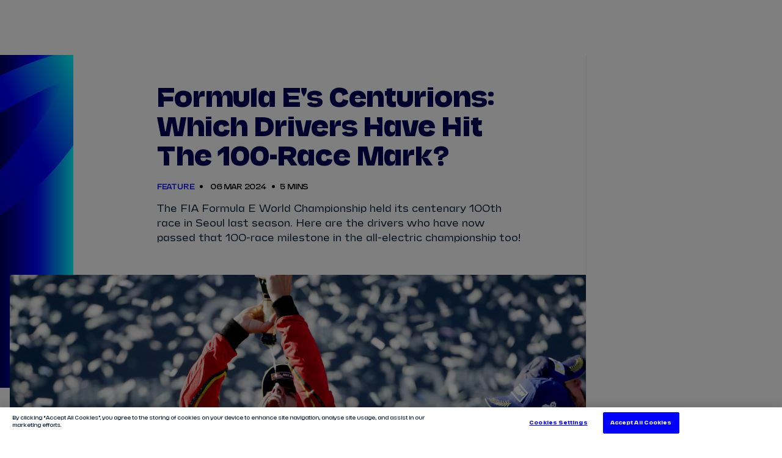

--- FILE ---
content_type: text/html; charset=utf-8
request_url: https://formulae.webstories.usestoryteller.com/stories/e9774d49-8d63-e9f6-7500-3a1f1de622ff?userId=7e84ea6f-e483-4fd6-89ae-a649d5d440d0&storyId=e9774d49-8d63-e9f6-7500-3a1f1de622ff&sortIndex=1&x-storyteller-api-key=bbea0f38-0801-4f80-86e7-e44a2bf15a33&adConfig=&theme=%7B%22light%22%3A%7B%22lists%22%3A%7B%22row%22%3A%7B%22scrollIndicatorFade%22%3Afalse%7D%7D%2C%22storyTiles%22%3A%7B%22chip%22%3A%7B%22textSize%22%3A%2210%22%7D%2C%22liveChip%22%3A%7B%22unreadBackgroundColor%22%3A%22%23F3402E%22%7D%2C%22title%22%3A%7B%22textSize%22%3A%2210%22%2C%22lineHeight%22%3A%2212%22%7D%2C%22circularTile%22%3A%7B%22title%22%3A%7B%22readTextColor%22%3A%22%2300005A%22%2C%22unreadTextColor%22%3A%22%2300005A%22%7D%2C%22unreadIndicatorColor%22%3A%22%230000FF%22%7D%2C%22rectangularTile%22%3A%7B%22chip%22%3A%7B%22alignment%22%3A%22start%22%7D%2C%22unreadIndicator%22%3A%7B%22backgroundColor%22%3A%22%2319194B%22%7D%2C%22title%22%3A%7B%22textColor%22%3A%22%23FFFFFF%22%7D%7D%7D%7D%2C%22dark%22%3A%7B%22lists%22%3A%7B%22row%22%3A%7B%22scrollIndicatorFade%22%3Afalse%7D%7D%2C%22storyTiles%22%3A%7B%22chip%22%3A%7B%22textSize%22%3A%2210%22%7D%2C%22liveChip%22%3A%7B%22unreadBackgroundColor%22%3A%22%23F3402E%22%7D%2C%22title%22%3A%7B%22textSize%22%3A%2210%22%2C%22lineHeight%22%3A%2212%22%7D%2C%22circularTile%22%3A%7B%22title%22%3A%7B%22readTextColor%22%3A%22%2300005A%22%2C%22unreadTextColor%22%3A%22%2300005A%22%7D%2C%22unreadIndicatorColor%22%3A%22%230000FF%22%7D%2C%22rectangularTile%22%3A%7B%22chip%22%3A%7B%22alignment%22%3A%22start%22%7D%2C%22unreadIndicator%22%3A%7B%22backgroundColor%22%3A%22%2319194B%22%7D%2C%22title%22%3A%7B%22textColor%22%3A%22%23FFFFFF%22%7D%7D%7D%7D%7D&uiStyle=auto&categories=web-homepage
body_size: 1405
content:

<!doctype html>
<html>
<head>



            <meta name="engagementUnitMetadata" content="b5b9dd2c-96b0-d361-e0cb-3a1f1de62381;;0f5cd559-3c2e-8c86-2f42-3a1f1dc2bbcf;;TriviaQuiz;;f945786c-4ca1-15c9-a491-3a1f1de1c509" />
            <meta name="engagementUnitMetadata" content="143c2a63-0acf-a0f8-a22d-3a1f1de6238a;;0f5cd559-3c2e-8c86-2f42-3a1f1dc2bbcf;;TriviaQuiz;;78190c17-0337-4e7e-2774-3a1f1de30636" />
            <meta name="engagementUnitMetadata" content="f3b5fc60-faf5-142a-0a2f-3a1f1de62390;;0f5cd559-3c2e-8c86-2f42-3a1f1dc2bbcf;;TriviaQuiz;;ce1a0ed0-6050-e198-783f-3a1f1de42e31" />
            <meta name="engagementUnitMetadata" content="1168cb2a-7eae-ffcc-7ed7-3a1f1de62399;;0f5cd559-3c2e-8c86-2f42-3a1f1dc2bbcf;;TriviaQuiz;;21416a0d-5c71-b690-5616-3a1f1de5e291" />
            <meta name="engagementUnitMetadata" content="2e2da76a-d2a2-6671-75cc-3a1f1de623a0;;0f5cd559-3c2e-8c86-2f42-3a1f1dc2bbcf;;TriviaQuiz;;" />
    <meta name="environment" content="production" />
    <meta name="viewport"
          content="width=device-width,minimum-scale=1,initial-scale=1" />
    <style amp-boilerplate>
        body {
            -webkit-animation: -amp-start 8s steps(1, end) 0s 1 normal both;
            -moz-animation: -amp-start 8s steps(1, end) 0s 1 normal both;
            -ms-animation: -amp-start 8s steps(1, end) 0s 1 normal both;
            animation: -amp-start 8s steps(1, end) 0s 1 normal both;
        }

        @-webkit-keyframes -amp-start {
            from {
                visibility: hidden;
            }

            to {
                visibility: visible;
            }
        }

        @-moz-keyframes -amp-start {
            from {
                visibility: hidden;
            }

            to {
                visibility: visible;
            }
        }

        @-ms-keyframes -amp-start {
            from {
                visibility: hidden;
            }

            to {
                visibility: visible;
            }
        }

        @-o-keyframes -amp-start {
            from {
                visibility: hidden;
            }

            to {
                visibility: visible;
            }
        }

        @keyframes -amp-start {
            from {
                visibility: hidden;
            }

            to {
                visibility: visible;
            }
        }
    </style>
    <noscript>
        <style amp-boilerplate>
            body {
                -webkit-animation: none;
                -moz-animation: none;
                -ms-animation: none;
                animation: none;
            }
        </style>
    </noscript>
    <style>
        .background-layer {
            background-color: #1a1a1a;
        }

        amp-story-page.i-amphtml-story-page-loaded .background-layer {
            visibility: hidden !important;
        }

        @keyframes loadingSpinner {
            0% {
                transform: rotate(0deg);
            }

            100% {
                transform: rotate(360deg);
            }
        }

        .loading-spinner {
            animation: loadingSpinner 10s linear infinite;
            position: absolute;
            top: 50%;
            left: 50%;
            margin-left: -16px;
            margin-top: -16px;
            width: 32px;
            height: 32px;
            z-index: 3;
        }

            .loading-spinner div {
                animation: loadingSpinner 1s cubic-bezier(0.5, 0, 0.5, 1) infinite;
                border: 2px solid white;
                border-color: white transparent transparent;
                border-radius: 50%;
                box-sizing: border-box;
                display: block;
                height: 32px;
                position: absolute;
                width: 32px;
            }

                .loading-spinner div:nth-child(1) {
                    animation-delay: -0.3s;
                }

                .loading-spinner div:nth-child(2) {
                    animation-delay: -0.2s;
                }

                .loading-spinner div:nth-child(3) {
                    animation-delay: -0.1s;
                }

        .i-amphtml-story-spinner {
            visibility: hidden;
        }

        amp-story-page.i-amphtml-story-page-loaded .i-amphtml-story-spinner {
            visibility: visible;
        }
    </style>
    <script async src="https://stories.usestoryteller.com/amp/20230117.2/v0.js"></script>
    <script async custom-element="amp-story" src="https://stories.usestoryteller.com/amp/20230117.2/v0/amp-story-1.0.js"></script>
    <script async src="https://stories.usestoryteller.com/javascript-sdk/7.8.4/dist/storyteller.page.min.js"></script>
</head>
<body>
    <amp-story id="e9774d49-8d63-e9f6-7500-3a1f1de622ff" standalone title="Miami Quiz" publisher="Miami Quiz" publisher-logo-src="https://formulae.cdn.usestoryteller.com/assets/stories/e9774d49-8d63-e9f6-7500-3a1f1de622ff/639053201847367436_main.jpg">
            <amp-story-page id="b5b9dd2c-96b0-d361-e0cb-3a1f1de62381"
                            key="b5b9dd2c-96b0-d361-e0cb-3a1f1de62381"
                            auto-advance-after="10s">
                <amp-story-grid-layer template="fill">
                        <amp-img src="https://formulae.cdn.usestoryteller.com/assets/trivia_quizzes/f945786c-4ca1-15c9-a491-3a1f1de1c509/639053197358131023_background.jpg"
                                 width="720"
                                 height="1280"
                                 layout="responsive">
                        </amp-img>
                </amp-story-grid-layer>

                    <amp-story-grid-layer id="f945786c-4ca1-15c9-a491-3a1f1de1c509" template="fill"></amp-story-grid-layer>

                <amp-story-grid-layer template="fill" class="background-layer">
                    <div>
                        <div class="loading-spinner">
                            <div></div>
                            <div></div>
                            <div></div>
                            <div></div>
                        </div>
                    </div>
                </amp-story-grid-layer>

            </amp-story-page>
            <amp-story-page id="143c2a63-0acf-a0f8-a22d-3a1f1de6238a"
                            key="143c2a63-0acf-a0f8-a22d-3a1f1de6238a"
                            auto-advance-after="10s">
                <amp-story-grid-layer template="fill">
                        <amp-img src="https://formulae.cdn.usestoryteller.com/assets/trivia_quizzes/78190c17-0337-4e7e-2774-3a1f1de30636/639053198179035939_background.jpg"
                                 width="720"
                                 height="1280"
                                 layout="responsive">
                        </amp-img>
                </amp-story-grid-layer>

                    <amp-story-grid-layer id="78190c17-0337-4e7e-2774-3a1f1de30636" template="fill"></amp-story-grid-layer>

                <amp-story-grid-layer template="fill" class="background-layer">
                    <div>
                        <div class="loading-spinner">
                            <div></div>
                            <div></div>
                            <div></div>
                            <div></div>
                        </div>
                    </div>
                </amp-story-grid-layer>

            </amp-story-page>
            <amp-story-page id="f3b5fc60-faf5-142a-0a2f-3a1f1de62390"
                            key="f3b5fc60-faf5-142a-0a2f-3a1f1de62390"
                            auto-advance-after="10s">
                <amp-story-grid-layer template="fill">
                        <amp-img src="https://formulae.cdn.usestoryteller.com/assets/trivia_quizzes/ce1a0ed0-6050-e198-783f-3a1f1de42e31/639053198931791707_background.jpg"
                                 width="720"
                                 height="1280"
                                 layout="responsive">
                        </amp-img>
                </amp-story-grid-layer>

                    <amp-story-grid-layer id="ce1a0ed0-6050-e198-783f-3a1f1de42e31" template="fill"></amp-story-grid-layer>

                <amp-story-grid-layer template="fill" class="background-layer">
                    <div>
                        <div class="loading-spinner">
                            <div></div>
                            <div></div>
                            <div></div>
                            <div></div>
                        </div>
                    </div>
                </amp-story-grid-layer>

            </amp-story-page>
            <amp-story-page id="1168cb2a-7eae-ffcc-7ed7-3a1f1de62399"
                            key="1168cb2a-7eae-ffcc-7ed7-3a1f1de62399"
                            auto-advance-after="10s">
                <amp-story-grid-layer template="fill">
                        <amp-img src="https://formulae.cdn.usestoryteller.com/assets/trivia_quizzes/21416a0d-5c71-b690-5616-3a1f1de5e291/639053200053801472_background.jpg"
                                 width="720"
                                 height="1280"
                                 layout="responsive">
                        </amp-img>
                </amp-story-grid-layer>

                    <amp-story-grid-layer id="21416a0d-5c71-b690-5616-3a1f1de5e291" template="fill"></amp-story-grid-layer>

                <amp-story-grid-layer template="fill" class="background-layer">
                    <div>
                        <div class="loading-spinner">
                            <div></div>
                            <div></div>
                            <div></div>
                            <div></div>
                        </div>
                    </div>
                </amp-story-grid-layer>

            </amp-story-page>
            <amp-story-page id="2e2da76a-d2a2-6671-75cc-3a1f1de623a0"
                            key="2e2da76a-d2a2-6671-75cc-3a1f1de623a0"
                            auto-advance-after="10s">
                <amp-story-grid-layer template="fill">
                        <amp-img src="https://formulae.cdn.usestoryteller.com/assets/trivia_quizzes/8dd28074-77d7-f094-76c3-3a1f1dc2bbcc/639053177349017110_background.jpg"
                                 width="720"
                                 height="1280"
                                 layout="responsive">
                        </amp-img>
                </amp-story-grid-layer>

                    <amp-story-grid-layer id="0f5cd559-3c2e-8c86-2f42-3a1f1dc2bbcf" template="fill"></amp-story-grid-layer>

                <amp-story-grid-layer template="fill" class="background-layer">
                    <div>
                        <div class="loading-spinner">
                            <div></div>
                            <div></div>
                            <div></div>
                            <div></div>
                        </div>
                    </div>
                </amp-story-grid-layer>

            </amp-story-page>
            <amp-story-page id="3e8bd6ca-170d-42c2-c3d2-3a1f1dea1a18"
                            key="3e8bd6ca-170d-42c2-c3d2-3a1f1dea1a18"
                            auto-advance-after="7s">
                <amp-story-grid-layer template="fill">
                        <amp-img src="https://formulae.cdn.usestoryteller.com/assets/pages/3e8bd6ca-170d-42c2-c3d2-3a1f1dea1a18/da42fd60-5fe5-83c9-1523-3a1f1dea29ac/main.jpg"
                                 width="720"
                                 height="1280"
                                 layout="responsive">
                        </amp-img>
                </amp-story-grid-layer>


                <amp-story-grid-layer template="fill" class="background-layer">
                    <div>
                        <div class="loading-spinner">
                            <div></div>
                            <div></div>
                            <div></div>
                            <div></div>
                        </div>
                    </div>
                </amp-story-grid-layer>

                        <amp-story-page-outlink layout="nodisplay" cta-image="none" cta-type="Web">
                            <a href="https://www.fiaformulae.com/en/news/826551/trivia-test-your-knowledge-ahead-of-the-miami-e-prix" target="_blank">Read More</a>
                        </amp-story-page-outlink>
            </amp-story-page>
    </amp-story>
</body>
</html>


--- FILE ---
content_type: text/css
request_url: https://www.fiaformulae.com/resources/v4.35.17/styles/screen.css
body_size: 76319
content:
@charset "UTF-8";
/*! normalize.css v8.0.1 | MIT License | github.com/necolas/normalize.css */html{line-height:1.15;-webkit-text-size-adjust:100%;-moz-text-size-adjust:100%;text-size-adjust:100%}body{margin:0}main{display:block}h1{font-size:2em;margin:.67em 0}hr{box-sizing:content-box;height:0;overflow:visible}pre{font-family:monospace;font-size:1em}a{background-color:transparent}abbr[title]{border-bottom:none;text-decoration:underline;-webkit-text-decoration:underline dotted;text-decoration:underline dotted}b,strong{font-weight:bolder}code,kbd,samp{font-family:monospace,monospace;font-size:1em}small{font-size:80%}sub,sup{font-size:75%;line-height:0;position:relative;vertical-align:baseline}sub{bottom:-.25em}sup{top:-.5em}img{border-style:none}button,input,optgroup,select,textarea{font-family:inherit;font-size:100%;line-height:1.15;margin:0}button,input{overflow:visible}button,select{text-transform:none}[type=button],[type=reset],[type=submit],button{-webkit-appearance:button;appearance:button}[type=button]::-moz-focus-inner,[type=reset]::-moz-focus-inner,[type=submit]::-moz-focus-inner,button::-moz-focus-inner{border-style:none;padding:0}[type=button]:-moz-focusring,[type=reset]:-moz-focusring,[type=submit]:-moz-focusring,button:-moz-focusring{outline:1px dotted ButtonText}fieldset{padding:.35em .75em .625em}legend{box-sizing:border-box;color:inherit;display:table;max-width:100%;padding:0;white-space:normal}progress{vertical-align:baseline}textarea{overflow:auto}[type=checkbox],[type=radio]{box-sizing:border-box;padding:0}[type=number]::-webkit-inner-spin-button,[type=number]::-webkit-outer-spin-button{height:auto}[type=search]{-webkit-appearance:textfield;appearance:textfield;outline-offset:-2px}[type=search]::-webkit-search-decoration{-webkit-appearance:none;appearance:none}::-webkit-file-upload-button{-webkit-appearance:button;appearance:button;font:inherit}details{display:block}summary{display:list-item}[hidden],template{display:none}.wrapper-40{width:100%;max-width:192rem;margin:0 auto;padding:0 1.2rem;padding:0 2rem}.wrapper-40:before{content:"";display:block}.wrapper-40:after{content:"";display:table;clear:both}.wrapper{width:100%;max-width:192rem;margin:0 auto;padding:0 1.2rem;margin-bottom:2rem}.wrapper:before{content:"";display:block}.wrapper:after{content:"";display:table;clear:both}.row{display:flex}.row--wrap{flex-wrap:wrap}@media (max-width:52.49em){.row--tablet-column{flex-direction:column}}[class*=col-]{width:100%;float:left}[class*=col-]:not([class*=col-12]){padding-left:1.2rem;padding-right:1.2rem}.no-gutters,.no-gutters.col,.no-gutters [class*=col-]{padding-right:0;padding-left:0}.col-1{width:8.3333333333%}.col-2{width:16.6666666667%}.col-3{width:25%}.col-4{width:33.3333333333%}.col-5{width:41.6666666667%}.col-6{width:50%}.col-7{width:58.3333333333%}.col-8{width:66.6666666667%}.col-9{width:75%}.col-10{width:83.3333333333%}.col-11{width:91.6666666667%}.col-12{width:100%}@media (max-width:95.99em){.col-1-wide{width:8.3333333333%}.col-2-wide{width:16.6666666667%}.col-3-wide{width:25%}.col-4-wide{width:33.3333333333%}.col-5-wide{width:41.6666666667%}.col-6-wide{width:50%}.col-7-wide{width:58.3333333333%}.col-8-wide{width:66.6666666667%}.col-9-wide{width:75%}.col-10-wide{width:83.3333333333%}.col-11-wide{width:91.6666666667%}.col-12-wide{width:100%}}@media (max-width:64.0525em){.col-1-desk{width:8.3333333333%}.col-2-desk{width:16.6666666667%}.col-3-desk{width:25%}.col-4-desk{width:33.3333333333%}.col-5-desk{width:41.6666666667%}.col-6-desk{width:50%}.col-7-desk{width:58.3333333333%}.col-8-desk{width:66.6666666667%}.col-9-desk{width:75%}.col-10-desk{width:83.3333333333%}.col-11-desk{width:91.6666666667%}.col-12-desk{width:100%}}@media (max-width:52.49em){.col-1-tab{width:8.3333333333%}.col-2-tab{width:16.6666666667%}.col-3-tab{width:25%}.col-4-tab{width:33.3333333333%}.col-5-tab{width:41.6666666667%}.col-6-tab{width:50%}.col-7-tab{width:58.3333333333%}.col-8-tab{width:66.6666666667%}.col-9-tab{width:75%}.col-10-tab{width:83.3333333333%}.col-11-tab{width:91.6666666667%}.col-12-tab{width:100%}}@media (max-width:39.99em){.col-1-phab{width:8.3333333333%}.col-2-phab{width:16.6666666667%}.col-3-phab{width:25%}.col-4-phab{width:33.3333333333%}.col-5-phab{width:41.6666666667%}.col-6-phab{width:50%}.col-7-phab{width:58.3333333333%}.col-8-phab{width:66.6666666667%}.col-9-phab{width:75%}.col-10-phab{width:83.3333333333%}.col-11-phab{width:91.6666666667%}.col-12-phab{width:100%}}@media (max-width:25.9275em){.col-1-mob{width:8.3333333333%}.col-2-mob{width:16.6666666667%}.col-3-mob{width:25%}.col-4-mob{width:33.3333333333%}.col-5-mob{width:41.6666666667%}.col-6-mob{width:50%}.col-7-mob{width:58.3333333333%}.col-8-mob{width:66.6666666667%}.col-9-mob{width:75%}.col-10-mob{width:83.3333333333%}.col-11-mob{width:91.6666666667%}.col-12-mob{width:100%}}[class*=block-list]{clear:both}[class*=block-list]>li{display:inline-block;vertical-align:top;clear:both;margin-bottom:2.4rem;padding-left:1.2rem;padding-right:1.2rem;width:100%}@media (min-width:25.9375em){.block-list-1>li{width:100%}.block-list-2>li{width:50%}.block-list-3>li{width:33.3333333333%}.block-list-4>li{width:25%}.block-list-5>li{width:20%}}@media (max-width:95.99em){.block-list-1-wide>li{width:100%}.block-list-2-wide>li{width:50%}.block-list-3-wide>li{width:33.3333333333%}.block-list-4-wide>li{width:25%}}@media (max-width:64.0525em){.block-list-1-desk>li{width:100%}.block-list-2-desk>li{width:50%}.block-list-3-desk>li{width:33.3333333333%}.block-list-4-desk>li{width:25%}}@media (max-width:52.49em){.block-list-1-tab>li{width:100%}.block-list-2-tab>li{width:50%}.block-list-3-tab>li{width:33.3333333333%}.block-list-4-tab>li{width:25%}}@media (max-width:39.99em){.block-list-1-phab>li{width:100%}.block-list-2-phab>li{width:50%}.block-list-3-phab>li{width:33.3333333333%}.block-list-4-phab>li{width:25%}}@media (max-width:25.9275em){.block-list-1-mob>li{width:100%}.block-list-2-mob>li{width:50%}.block-list-3-mob>li{width:33.3333333333%}.block-list-4-mob>li{width:25%}}@media (max-width:52.49em){.scroll-grid-tablet>li{width:40%!important;display:inline-block!important;margin-right:1.6rem;padding-left:0!important;padding-right:0!important;float:none!important;clear:none!important}}@media (max-width:25.9275em){.scroll-grid-tablet>li{width:75%!important}}@font-face{font-family:FESans;src:url(../fonts/FESans.var.woff2) format("woff2");font-weight:100 1000}@font-face{font-family:Noto-Sans;src:url(../fonts/NotoSans-Regular.woff2) format("woff2");font-weight:400;font-display:swap}@font-face{font-family:Noto-Sans-Bold;src:url(../fonts/NotoSans-Bold.woff2) format("woff2");font-weight:700;font-display:swap}.body-theme-loading *{opacity:0}*{box-sizing:border-box;opacity:1;transition:opacity .3s ease-in-out;-webkit-font-smoothing:antialiased;-moz-osx-font-smoothing:grayscale}h1,h2,h3,h4,h5,h6,p{margin-top:0;margin-bottom:0}figure{margin:0}ol,ul{padding-left:0;margin-top:0;margin-bottom:0}ol li,ul li{list-style-type:none}html{font-size:62.5%}body{max-width:192rem;margin:9rem auto 0}@media (max-width:52.49em){body{margin:11.3rem auto 0}}body.background-light{background-color:#fff;background-image:none;color:#00005a}body.background-dark{background-color:#00005a;color:#fff}body.background-SSO{background:url(../i/elements/sso-template-bg.svg) 100% 100% no-repeat fixed;background-size:contain;height:calc(100vh - 2.4rem);position:relative}@media (max-width:64.0525em){body.background-SSO{background:none}}body:after{content:"";transition:opacity .3s ease-in-out;inset:0;position:absolute;z-index:-1}body.background-white{background-color:#fff}body.background-white:after{display:none}body.no-scroll{overflow:hidden}@media (min-width:120em){body{border-left:.1rem solid #ebebeb;border-right:.1rem solid #ebebeb;overflow-x:hidden}body.background-dark{border-color:#0024ad}}.icon{width:2rem;height:2rem;display:block}.skip-to{opacity:0;padding:0 2rem;position:absolute;top:0;left:0;color:#fff;text-decoration:none;transition:.2s;background:#00f;line-height:5rem;transform:translateX(-100%);z-index:1000}[dir=rtl] .skip-to{right:0;left:auto;transform:translateX(100%)}.skip-to:focus{transform:translateX(0);opacity:1}.sr-only{position:absolute;left:-10000px;width:1px;height:1px;top:auto;overflow:hidden}.widget-theme--light{background-color:#fff;color:#00005a}.widget-theme--dark{background-color:#00005a;color:#fff}img{max-width:100%}a{color:#00f;cursor:pointer}body{font-family:FESans,Noto-Sans,Arial,sans-serif;font-weight:400;color:#00005a;font-size:1.6rem;line-height:2.4rem;-webkit-font-smoothing:antialiased;-moz-osx-font-smoothing:grayscale}@media (max-width:52.49em){body{font-size:1.4rem;line-height:2.1rem}}.d1{font-size:6.4rem;font-weight:700;line-height:7rem}@media (max-width:52.49em){.d1{font-size:4rem;line-height:4.4rem}}.d2{font-size:4.8rem;font-weight:700;line-height:5.2rem}@media (max-width:52.49em){.d2{font-size:3.2rem;line-height:3.6rem}}.h1-mask,h1{display:block;font-size:4rem;font-family:FESans,Noto-Sans-Bold,Arial,sans-serif;font-weight:700;line-height:4.4rem}@media (max-width:52.49em){.h1-mask,h1{font-size:2.8rem;line-height:3.2rem}}.h2-mask,h2{display:block;font-size:3.2rem;font-family:FESans,Noto-Sans-Bold,Arial,sans-serif;font-weight:700;line-height:3.6rem;color:#0f233b}@media (max-width:52.49em){.h2-mask,h2{font-size:2.4rem;line-height:2.8rem}}h3{font-size:2.4rem;font-family:FESans,Noto-Sans-Bold,Arial,sans-serif;font-weight:400;line-height:2.8rem}@media (max-width:52.49em){h3{font-size:1.8rem;line-height:2.2rem}}h4{font-size:1.8rem;font-family:FESans,Noto-Sans-Bold,Arial,sans-serif;font-weight:400;line-height:2.2rem}@media (max-width:52.49em){h4{font-size:1.4rem;line-height:2rem}}.paragraph,p{font-size:1.6rem;font-weight:300;line-height:2.4rem;font-variation-settings:"wght" 220,"dspl" 100;color:#0f233b}@media (max-width:52.49em){.paragraph,p{font-size:1.4rem;line-height:2.1rem}}.label{font-size:1.2rem;font-weight:400;line-height:1.6rem}@media (max-width:52.49em){.label{font-size:1rem;line-height:1.4rem}}.bold,strong{font-weight:700}a[href^=tel]{color:inherit;text-decoration:none}@keyframes a{0%{opacity:0}to{opacity:1}}@keyframes b{0%{transform:scale(.3)}50%{transform:scale(1.5)}to{transform:scale(.3)}}@keyframes c{0%{background-position:100%}30%{background-position:0}to{background-position:100%}}@keyframes d{50%{border-color:hsla(0,0%,100%,0)}}@keyframes e{0%{transform:scale(1)}to{transform:scale(1.15)}}@keyframes f{0%{stroke-dashoffset:65}to{stroke-dashoffset:0}}@keyframes g{0%{opacity:1}to{opacity:0}}@keyframes h{0%{transform:translateX(-1000px)}to{transform:translateX(0)}}@keyframes i{0%{transform:translateX(1000px)}to{transform:translateX(0)}}@keyframes j{0%{transform:translateX(500px);opacity:0}to{transform:translateX(0);opacity:1}}@keyframes k{0%{transform:translateX(-500px);opacity:0}to{transform:translateX(0);opacity:1}}@keyframes l{0%{transform:scale(1) translateY(0);opacity:1}to{transform:scale(1.5) translateY(250px);opacity:1}}@keyframes m{0%{transform:scale(0);opacity:0}to{transform:scale(1);opacity:1}}@keyframes n{0%{transform:scale(0);opacity:1}to{transform:scale(1);opacity:1}}@keyframes o{0%{transform:scale(0);transform-origin:50% 100%;opacity:1}to{transform:scale(1);transform-origin:50% 100%;opacity:1}}:root{--team-theme-color:#000;--team-secondary-theme-color:#fff;--team-theme-text-color:#fff}.t-abt,.t-audi{--team-theme-color:#194997;--team-secondary-theme-color:#e3ff0f;--team-theme-text-color:#194997}.t-lola{--team-theme-color:#0033a0;--team-secondary-theme-color:#fff;--team-theme-text-color:#0033a0}.t-jaguar,.t-panasonic{--team-theme-color:#000;--team-secondary-theme-color:#fff;--team-theme-text-color:#000}.t-andretti,.t-avalanche,.t-bmw{--team-theme-color:#ed3124;--team-secondary-theme-color:#fff;--team-theme-text-color:#ed3124}.t-nissan,.t-renault{--team-theme-color:#c3002f;--team-secondary-theme-color:#000;--team-theme-text-color:#c3002f}.t-mercedes{--team-theme-color:#009ee0;--team-secondary-theme-color:#fff;--team-theme-text-color:#000}.t-rokit,.t-venturi{--team-theme-color:#000;--team-secondary-theme-color:#fff;--team-theme-text-color:#000}.t-dragon,.t-faraday,.t-geox{--team-theme-color:#e0001b;--team-secondary-theme-color:#fff;--team-theme-text-color:#000}.t-porsche,.t-tag{--team-theme-color:#000;--team-secondary-theme-color:#fff;--team-theme-text-color:#000}.t-mahindra{--team-theme-color:#e31837;--team-secondary-theme-color:#0d0d0d;--team-theme-text-color:#e31837}.t-nextev,.t-nio{--team-theme-color:#003c64;--team-secondary-theme-color:#da4034;--team-theme-text-color:#003c64}.t-ert{--team-theme-color:#3c3c3c;--team-secondary-theme-color:#eaff1b;--team-theme-text-color:#3c3c3c}.t-cupra,.t-kiro{--team-theme-color:#000;--team-secondary-theme-color:#fff;--team-theme-text-color:#000}.t-envision{--team-theme-color:#00c900;--team-secondary-theme-color:#151748;--team-theme-text-color:#00c900}.t-ds,.t-techeetah{--team-theme-color:#cba65f;--team-secondary-theme-color:#000;--team-theme-text-color:#cba65f}.t-maserati{--team-theme-color:#001489;--team-secondary-theme-color:#fff;--team-theme-text-color:#001489}.t-neom{--team-theme-color:#ff8000;--team-secondary-theme-color:#53565a;--team-theme-text-color:#ff8000}.t-citroën{--team-theme-color:#eb002a;--team-secondary-theme-color:#000;--team-theme-text-color:#eb002a}.m-jaguar,.m-porsche{--team-theme-color:#000}.m-nissan{--team-theme-color:#c3002f}.m-stellantis{--team-theme-color:#00005a}.m-ert{--team-theme-color:#3c3c3c}.m-mahindra{--team-theme-color:#e31837}.webview-body{margin:0 auto!important}.webview-body .global-countdown,.webview-body .global-race-bar__live-bar,.webview-body .main-navigation,.webview-body .no-webview,.webview-body .race-centre-menu,.webview-body .race-results__list,.webview-body .results-hero,.webview-body .results-standings-header-wrapper,.webview-body .w-article__share__txt--mobile,.webview-body .w-footer,.webview-body .w-global-race-bar,.webview-body .w-race-centre{display:none}.webview-body .w-global-race-bar{min-height:0!important}.webview-body .race-results__content{margin:0 auto}.vjs-dock-text{display:none}.holding-msg__container{animation:k .5s ease;position:relative;max-height:50rem;overflow:hidden}.holding-msg__container.is-hidden{transition:all 1s ease-in-out;max-height:0;overflow:hidden}.holding-msg__close-btn{background:transparent;border:0;outline:0;padding:0;color:inherit;text-decoration:none;position:absolute;top:4rem;right:4rem}@media (min-width:840px){.holding-msg__close-btn:hover{cursor:pointer}}.holding-msg__close-icn{width:2rem;height:2rem;fill:#fff}.holding-msg__contents-container{background-image:linear-gradient(90deg,rgba(0,0,90,.8),rgba(0,71,255,.8) 49.48%,rgba(0,255,255,.8)),url(../i/elements/no-results-bg.png);background-repeat:no-repeat;background-size:cover;padding:14rem 4rem;text-align:center;margin:2rem}@media (max-width:64.0525em){.holding-msg__contents-container{padding:3.2rem 1.7rem}}@media (max-width:52.49em){.holding-msg__contents-container{padding:6rem 4rem}}@media (max-width:25.9275em){.holding-msg__contents-container{padding:4rem 2rem}}.holding-msg__title{font-size:2.4rem;color:#fff;text-align:center;margin-bottom:1.8rem}@media (max-width:64.0525em){.holding-msg__title{font-size:1.8rem}}.holding-msg__description{color:#fff;font-weight:300;font-size:1.6rem;text-align:center;display:block;padding:2rem 8rem;margin-bottom:2rem;border-bottom:.1rem solid #fff}@media (max-width:64.0525em){.holding-msg__description{font-size:1.4rem;padding:1.8rem}}.linked-list{display:flex}.linked-list:before{content:"";display:block}.linked-list:after{content:"";display:table;clear:both}.linked-list__item{display:flex;justify-content:flex-start;z-index:20}.linked-list__item.has-children{position:relative}.linked-list__link{text-decoration:none;padding:1.2rem 2rem 0 2.7rem;white-space:nowrap;display:flex;flex-direction:row;justify-content:center;align-items:center;width:100%;font-size:2rem;letter-spacing:-.03rem;color:#fff;transition:font-weight .2s cubic-bezier(0,.4,.5,1)}@media (min-width:840px){.linked-list__link:hover{cursor:pointer;font-weight:400}.linked-list__link:hover .linked-list__link-name{background:rgba(0,0,255,.2);border-radius:.5rem}}.linked-list__link--external .linked-list__link-name{flex-direction:row;display:flex}.linked-list__link-name{position:relative;text-decoration:none;padding:1.2rem;width:100%;margin-left:4.9rem;transition:opacity .25s cubic-bezier(0,.4,.5,1)}.linked-list__link-name--no-icon{margin-left:8.1rem}.linked-list__link-name:after{display:none}.is-searching .linked-list__link-name{opacity:0}.linked-list__menu-icon{width:3.2rem;height:3.2rem;fill:#fff;display:flex;flex-shrink:0}.linked-list__external-link-icon{position:relative;top:-.3rem;right:-1rem;fill:#fff}.linked-list .is-active .linked-list__link-name,.linked-list .is-selected .linked-list__link-name{background:rgba(0,0,255,.2);border-radius:.5rem;position:relative;display:block;font-weight:400}@media (max-width:840px){.linked-list{padding:1rem 0}.linked-list__link{padding:.5rem 2rem;margin:0}.linked-list__link-name{margin-left:2rem}.linked-list__menu-icon{width:2.4rem;height:2.4rem}.linked-list .is-active .linked-list__link-name{background:transparent;position:relative;display:block;font-weight:400}.linked-list .is-active:before{content:"";left:-1.6rem;border-radius:0 .2rem}}.loader{height:100vh;width:100%;display:flex;justify-content:center;align-items:center}.loader--small{height:auto;margin:auto}.loader--small .loader__icon{height:12rem;width:12rem}.loader--center{min-height:calc(100vh - 26.4rem);height:100%}.loader--list{height:100%}.loader--list .loader__icon{margin:10rem 0;height:18rem;width:18rem}.loader__icon{height:24rem;width:24rem;opacity:.1;animation:e 1s ease infinite alternate}.meta-wrapper{display:flex;align-items:center;font-size:1.4rem;position:relative}.meta__category{text-transform:uppercase;color:#00f}.background-dark .meta__category,.featured-content .meta__category,.featured-content__hero .meta__category{color:#0ff}.meta__category:not(.meta__category--live-now):not(:last-child):after{content:"•";padding:0 .5rem}.meta__category--live-now{padding-left:1rem}.meta__dot{position:absolute;left:0;top:.4rem;border-radius:50%;width:.6rem;height:.6rem;background-color:#0ff;animation:b 1.5s infinite}.background-light .meta__dot{background-color:#00f}.meta__time-ago{text-transform:uppercase;color:#fff}.background-light .meta__time-ago{color:#00005a}.featured-content .meta__time-ago{color:#fff}.no-results-msg__container{padding:3rem 4rem 4rem;display:flex;flex-direction:column;border-top:.1rem solid #ebebeb}.no-results-msg__container--animation{animation:a 3s ease}@media (max-width:64.0525em){.no-results-msg__container{padding:2rem}}.no-results-msg__title{font-size:1.8rem;line-height:4.4rem;font-weight:700}.object-fit-cover-picture__img{width:100%;height:100%;display:block;position:absolute;top:0;left:0;object-fit:cover;object-position:center;font-family:"object-fit: cover; object-position: center"}.padded-number{font-weight:700}.padded-number__zeros{opacity:.1}.picture__img{max-width:100%;height:auto}.race-date{display:flex;flex-direction:column;justify-content:center;align-items:center;width:6.3rem;height:6.3rem;background-color:#f5f5f5;border-radius:.2rem}.race-date__date{font-size:2.4rem;line-height:2.4rem;font-weight:700;color:#0f233b}.race-date__month{font-size:1.6rem;line-height:1.6rem;color:#00f}.results-standings-header__inner-wrapper{display:flex;align-items:center;justify-content:space-between;margin-bottom:0;padding:0 4rem}.results-standings-header__inner-wrapper:after,.results-standings-header__inner-wrapper:before{display:none}.results-standings-header__title{color:#fff;text-transform:uppercase}.results-standings-header__mobile-button-wrapper{position:relative}.results-standings-header__mobile-menu{position:absolute;top:4rem;right:0;width:25rem;padding:2rem;background:#fff;transition:opacity .2s ease;opacity:0;border-radius:1rem;box-shadow:0 4px 6px -2px rgba(16,24,40,.03),0 12px 16px -4px rgba(16,24,40,.07);display:flex;flex-direction:column;align-items:flex-start;z-index:0}.results-standings-header__mobile-menu.in-view{opacity:1;z-index:20}.results-standings-header__mobile-link{background:transparent;border:0;outline:0;padding:0;color:inherit;text-decoration:none;color:#000;font-size:1.6rem;cursor:pointer}.results-standings-header__mobile-link:not(:first-child){margin-top:.8rem}.results-standings-header__mobile-link:first-child{margin-bottom:.8rem}@media (max-width:64.0525em){.results-standings-header__title{font-size:1.8rem}.results-standings-header__inner-wrapper{padding:0 1rem}}.slideout-panel{overflow:hidden;position:fixed;top:9rem;right:0;width:40rem;height:100vh;z-index:40;pointer-events:none;visibility:hidden}.slideout-panel__background-blank{position:fixed;top:0;left:0;width:1px;height:1px;transition:backdrop-filter .2s ease-out,background-color .2s ease-out}.slideout-panel.is-showing{pointer-events:auto;visibility:visible}.slideout-panel.is-showing .slideout-panel__background-blank{width:100vw;height:100vh;background-color:rgba(15,35,59,.6);backdrop-filter:blur(.5rem)}.slideout-panel__content-wrapper{position:relative;background-color:#fff;width:calc(100% - 2.4rem);height:100%;transform:translateX(calc(100% + 2.4rem));transition:transform .3s ease-in-out;box-shadow:0 4px 6px -2px rgba(16,24,40,.03),0 12px 16px -4px rgba(16,24,40,.07)}.slideout-panel__content-wrapper:after{content:"";width:2.4rem;height:100%;position:absolute;top:0;right:0;background:url(../i/elements/info-bar-background.svg),linear-gradient(180deg,#00015a,#00f 49.48%,#0ff);background-position:100% 0;background-repeat:no-repeat;background-size:100%,auto}.is-showing .slideout-panel__content-wrapper{transform:translateX(2.4rem)}.slideout-panel__close-btn{display:inline-block;border:none;outline:none;background:none;position:absolute;top:0;right:2.4rem;margin:2.4rem;cursor:pointer}.slideout-panel__close-btn-icon{width:2rem;height:2rem;stroke:#00005a}.slideout-panel__content{width:calc(100% - 2.4rem);height:100%;overflow-y:auto;overflow-x:hidden}@media (max-width:52.49em){.slideout-panel{top:11.3rem}}.video-playlist__card{flex:0 0 38.4rem;position:relative}.video-playlist__card:not(:first-child):before{content:"";position:absolute;height:70%;width:.1rem;left:0;top:50%;transform:translateY(-50%);background-color:#0024ad}.video-playlist__card.is-active{pointer-events:none}.video-playlist__card.is-active .video-playlist__card-thumb{box-shadow:inset 0 0 0 .4rem #0a1515,0 0 0 .2rem #4ac2f4;border-radius:.8rem}.video-playlist__card-link{background:transparent;border-radius:.4rem;border:none;display:flex;padding:1.4rem 0 1.5rem 1.2rem;text-decoration:none;width:100%;cursor:pointer}@media (min-width:840px){.video-playlist__card-link:hover .video-playlist__card-info-title{color:#0ff}}.video-playlist__card-accent{position:absolute;left:0;top:0;height:100%;width:40%}.video-playlist__card-thumb{flex:0 0 16.8rem;min-height:9.8rem;position:relative}.video-playlist__card-thumb .img{border-radius:.4rem;width:calc(100% - .8rem);height:calc(100% - .8rem);top:.4rem;left:.4rem}.video-playlist__card-progress-bar{background-color:hsla(0,0%,100%,.5);width:calc(100% - .8rem);height:.4rem;position:absolute;bottom:.4rem;left:.4rem;overflow:hidden;border-bottom-left-radius:.4rem;border-bottom-right-radius:.4rem}.video-playlist__card-progress-bar-fill{transition:all .5s ease-out;height:.4rem;background-color:#00f}.video-playlist__card-info{margin-left:1.1rem;display:flex;flex-direction:column;justify-content:space-between;padding:.3rem 0;min-height:9.8rem}.video-playlist__card-info-title{text-align:left;font-size:1.4rem;color:#fff}@supports (-webkit-line-clamp:3){.video-playlist__card-info-title{display:-webkit-box;-webkit-box-orient:vertical;-webkit-line-clamp:3;overflow:hidden}}.video-playlist__card-info-meta{margin:.6rem 0;opacity:.5;display:flex}.video-playlist__card-info-meta-item{display:flex;align-items:center;font-weight:700;letter-spacing:-.017rem;font-size:1rem}.video-playlist__card-info-meta-item:first-child::after,.video-playlist__card-info-meta-item:nth-child(2):after,.video-playlist__card-info-meta-item:nth-child(3):after{content:".";display:flex;align-items:center;margin:0 .4rem;font-size:2.4rem;padding-bottom:.8rem;height:0;line-height:1.14}.video-playlist__card-info-meta-item:last-child:after{content:none}.video-playlist__card-duration{position:absolute;bottom:.4rem;right:.7rem;color:#fff;background-color:rgba(0,0,0,.4);font-size:1rem;padding:0 .8rem;border-radius:4.8rem;backdrop-filter:blur(1rem)}.video-playlist__card .video-playlist__card-duration--registered.button{position:absolute;font-weight:400}@media (max-width:1025px){.video-playlist__card{flex:0 0 31.4rem}.video-playlist__card-thumb{flex:0 0 10rem;min-height:6.8rem;width:100%}.video-playlist__card-info{min-height:6.8rem}.video-playlist__card-info-title{font-size:1rem;line-height:1.4rem}}@media (max-width:840px){.video-playlist__card{flex:0 0 17rem;margin-right:1.2rem}.video-playlist__card-thumb{flex:0 0 8rem;min-height:9rem;margin-bottom:.5rem}.video-playlist__card-link{flex-direction:column}.video-playlist__card-accent{display:none}.video-playlist__card-info{margin:0 .4rem}.video-playlist__card-info-title{margin-bottom:.5rem}.video-playlist__card:not(:first-child):before{height:80%;top:48%}}.widget-footer{text-align:center}.widget-header{z-index:20}.widget-header__title-entitlement-container{display:flex}.widget-header__link{color:inherit;text-decoration:none}.widget-header__title{color:#0f233b;font-size:3.2rem;white-space:nowrap;overflow:hidden;text-overflow:ellipsis;text-transform:uppercase;margin-right:1.4rem}.background-dark .widget-header__title,.listing-rail--video .widget-header__title{color:#fff}.widget-header__link-wrapper{display:flex;flex-wrap:nowrap;stroke-width:.2rem}.widget-header__entitlement-container{margin-left:1.6rem;margin-bottom:.2rem}.widget-header__icon{stroke:#00f;width:4rem;height:4rem}.background-dark .widget-header__icon{stroke:#0ff}@media (max-width:840px){.widget-header__title{font-size:1.8rem;margin-right:0}.widget-header__entitlement-container{display:none}.widget-header__icon{width:2rem;height:2rem}}.widget{padding:4rem 2rem}@media (max-width:52.49em){.widget{padding:1.6rem;margin:1.6rem auto}}.video-duration{display:block;border-radius:1.2rem;background-color:rgba(0,0,0,.4);padding:.5rem .8rem .3rem;color:#fff;font-size:0;line-height:1.1}.video-duration__unit{font-size:1.2rem;line-height:1.1;letter-spacing:-.02}.video-duration__unit:not(:last-child):after{content:":"}@media (max-width:39.99em){.video-duration__unit{font-size:1rem}}.global-live-bar{background-color:#0ff;min-height:6.4rem;opacity:0}@media (max-width:52.49em){.global-live-bar--show{display:flex;align-items:center;animation:a .6s ease-in-out forwards}}.global-live-bar--show{display:flex;animation:a .6s ease-in-out forwards}.global-live-bar__wrapper{display:flex;justify-content:space-between;width:100%;flex-wrap:wrap}@media (max-width:52.49em){.global-live-bar__wrapper{flex-wrap:wrap;padding:1.8rem .8rem}}@media (max-width:25.9275em){.global-live-bar__wrapper{flex-wrap:wrap}}@media (min-width:52.5em){.global-live-bar__wrapper{width:min(100%,192rem);margin:0 auto;flex-wrap:nowrap}}.global-live-bar__txt{font-size:1.6rem;color:#00005a;line-height:2.4rem;font-weight:700;text-transform:uppercase;display:flex;align-items:center}@media (max-width:52.49em){.global-live-bar__txt{text-align:center}}.global-live-bar button.global-live-bar__btn{background-color:#0f233b;color:#fff}@media (max-width:52.49em){.global-live-bar button.global-live-bar__btn{flex-grow:1}}.global-live-bar__btns{display:flex;justify-content:center}.global-live-bar__btns .button{background-color:#0f233b}@media (max-width:52.49em){.global-live-bar__btns .button{flex:1}}@media (max-width:39.99em){.global-live-bar__btns .button{min-width:12rem;max-height:3.4rem;margin-bottom:.7rem}}@media (max-width:25.9275em){.global-live-bar__btns .button{width:100%}}@media (max-width:52.49em){.global-live-bar__btns{width:100%;display:flex;flex-wrap:wrap}}.global-live-bar__btns .global-live-bar__radio-btn{opacity:.5;padding:1.2rem 2rem;pointer-events:none;min-width:6rem;min-height:3.6rem}.global-live-bar__btns .global-live-bar__radio-btn--active{pointer-events:all;opacity:1}@media (max-width:39.99em){.global-live-bar__btns .global-live-bar__radio-btn{max-width:6rem;padding:0}}@media (max-width:52.49em){.global-live-bar__dropdown-wrapper{width:3.5rem;height:4rem;display:flex;justify-content:center;align-items:center;padding-bottom:.7rem}}@media (max-width:52.49em) and (max-width:25.9275em){.global-live-bar__dropdown-wrapper{width:2.3rem;justify-content:center}}.global-live-bar__icon{height:100%;display:flex;align-items:center}.global-live-bar__icon-txt{display:flex;flex-basis:100%;align-items:center}@media (min-width:52.5em){.global-live-bar__icon-txt{flex:1}}.global-live-bar__ctas{display:flex;gap:1.6rem;align-items:center}@media (max-width:52.49em){.global-live-bar__ctas{gap:0;flex:1}}.global-live-bar__dropdown{display:flex;justify-content:center;align-items:center;padding:2.6rem;border-left:1px solid #00005a;border-right:1px solid #00005a;cursor:pointer}.global-live-bar__dropdown .global-live-bar__arrow-icon{transition:transform .3s ease-in-out}.global-live-bar__dropdown--open .global-live-bar__arrow-icon{transform:rotate(180deg);transition:transform .3s ease-in-out}@media (max-width:52.49em){.global-live-bar__dropdown{border:none;padding:0;align-items:center}}.global-live-bar__arrow-icon{stroke:none;fill:#00005a;width:1.2rem;height:.75rem}.pulse-disk{fill:#00005a;r:1rem}.pulse-circle,.pulse-circle-2{transform-origin:center;stroke-width:2;fill:none;transform:translateZ(0);stroke:#00005a}.pulse-circle{r:.4rem;stroke:#00005a;animation:p 3s cubic-bezier(.39,.54,.41,1.5) infinite}.pulse-circle-2{r:1.6rem;animation:q 3s cubic-bezier(.39,.54,.41,1.5) infinite}@keyframes p{0%{r:.4rem}50%{r:1.6rem;opacity:1}99%{opacity:0}to{opacity:0;r:1.6rem}}@keyframes q{0%{opacity:1}40%{opacity:0}49.99%{r:1.6rem;opacity:0}50%{r:.4rem;opacity:1}to{r:1.6rem;opacity:1}}.global-race-bar{text-transform:uppercase;color:#fff}.global-race-bar,.global-race-bar--is-live{background:#0f233b}.global-race-bar__event-logo{flex-basis:30%;display:flex;justify-content:end;max-height:5.8rem}@media (max-width:39.99em){.global-race-bar__event-logo{margin-left:auto}}.global-race-bar__wrapper{display:flex;flex-direction:column;height:100%;width:100%;margin:0 auto}@media (max-width:64.0525em){.global-race-bar{background-position:100%}}.global-race-bar__row{width:100%;display:flex;margin:0 auto;transition:max-height .3s ease-in-out}.global-race-bar__row.has-dropdown{overflow:hidden;max-height:0;margin:0 auto;transition:max-height .3s ease-in-out}.global-race-bar__row.has-dropdown--open{transition:max-height .3s ease-in-out;max-height:60rem}@media (max-width:64.0525em){.global-race-bar__row{flex-direction:column}}.global-race-bar__content{display:flex;opacity:0;border-bottom:.1rem solid hsla(0,0%,100%,.2);animation:a .6s ease-in-out forwards .8s}@media (max-width:52.49em){.global-race-bar__content{flex-direction:column}}@media (min-width:40em){.global-race-bar__content{aspect-ratio:18/7}}.global-race-bar__content__button{color:#fff;position:absolute;display:none;justify-content:center;align-items:center;font-size:1.6rem;font-family:Verdana,sans-serif;letter-spacing:-.2rem;top:0;bottom:0;cursor:pointer;right:-1.2rem;margin:auto 0;width:2.4rem;height:4rem;background-color:#27394f}.global-race-bar__content__button:hover{filter:brightness(2)}@media (max-width:39.99em){.global-race-bar__content__button{display:none}}.global-race-bar__content.live-video .global-race-bar__iframe{border-right:.2rem solid #27394f;flex-basis:66.66%;transition:all .6s ease}.global-race-bar__content.live-video .global-race-bar__iframe iframe{max-width:none}.global-race-bar__content.live-video .global-race-bar__content__button{display:flex}.global-race-bar__content.expanded .global-race-bar__iframe{flex-basis:33.33%}@media (min-width:98.5rem){.global-race-bar__content.expanded .global-race-bar__iframe{flex-basis:27%}}@media (min-width:40em){.global-race-bar__content.expanded .global-race-bar__video-player-wrapper{flex-basis:66.66%}}@media (min-width:98.5rem){.global-race-bar__content.expanded .global-race-bar__video-player-wrapper{flex-basis:73%}}.global-race-bar__iframe{display:flex;justify-content:center;flex-basis:100%;position:relative}@media (min-width:40em){.global-race-bar__iframe{padding:2.4rem}}.global-race-bar__iframe iframe{max-width:100rem;margin-top:0}@media (max-width:39.99em){.global-race-bar__iframe{display:none}}.global-race-bar__video{padding:2.4rem;flex-basis:33.33%;transition:all .6s ease}@media (max-width:39.99em){.global-race-bar__video{flex-basis:100%}}.global-race-bar__video .video-js{width:100%;height:auto;aspect-ratio:16/9}@media (max-width:52.49em){.global-race-bar__video .audioOnly,.global-race-bar__video .audioOnly .video-js{max-height:25rem}}.global-race-bar__video .audioOnly .video-js .vjs-tech{height:0!important}.global-race-bar__video .audioOnly .video-js .vjs-poster{display:block}.global-race-bar__video .audioOnly .video-js .vjs-fullscreen-control,.global-race-bar__video .audioOnly .video-js .vjs-picture-in-picture-control{display:none}.global-race-bar__video .audioOnly .video-js .vjs-big-play-button{transform:scale(.6)}.global-race-bar__video .audioOnly .video-js .vjs-control-bar{transform:none!important;opacity:1}.global-race-bar__radio-title{color:#fff;font-size:1.8rem;line-height:2.2rem;margin-bottom:1rem}.global-race-bar__video-player-wrapper{flex-basis:50%}@media (max-width:39.99em){.global-race-bar__video-player-wrapper{flex-basis:100%}}.global-race-bar__video-player .video-js .vjs-big-play-button{background-color:#00f}.global-race-bar__video-player .video-js .vjs-big-play-button:hover{opacity:.8;transition:opacity .3s ease-in-out}.global-race-bar__video-player .video-js .vjs-big-play-button:before{content:"";position:absolute;top:-.4rem;left:-.4rem;right:0;width:108%;height:108%;bottom:0;border-radius:50%;border:.2rem solid transparent;background:linear-gradient(85deg,#fff,hsla(0,0%,100%,.7215686275),hsla(0,0%,100%,.177)) border-box;-webkit-mask:linear-gradient(#fff 0 0) padding-box,linear-gradient(#fff 0 0);mask:linear-gradient(#fff 0 0) padding-box,linear-gradient(#fff 0 0);-webkit-mask-composite:xor;mask-composite:exclude}.global-race-bar__race-info{padding:3.2rem 4rem;display:flex;flex-wrap:wrap;width:70%;flex:1;opacity:0;animation:a .6s ease-in-out forwards .8s;position:relative;gap:1rem 0}@media (max-width:64.0525em){.global-race-bar__race-info{padding:1.6rem 1.2rem;width:100%;gap:0}}.global-race-bar__event{display:flex;flex-direction:column;justify-content:flex-end}.global-race-bar__event-name{font-weight:400;font-size:1.8rem;line-height:2.2rem;letter-spacing:.01em;padding-bottom:.6rem;display:flex}@media (max-width:64.0525em){.global-race-bar__event-name{font-size:1.4rem;line-height:2rem}}.global-race-bar__event-next{font-size:4rem;font-weight:700;line-height:4.4rem;opacity:1}.global-race-bar__event-next--is-loading{opacity:0;transition:opacity .01s}@media (max-width:64.0525em){.global-race-bar__event-next{font-size:2.8rem;line-height:3.2rem}}.global-race-bar__round-flag{width:3rem;height:auto}.global-race-bar__round{display:flex}@media (max-width:25.9275em){.global-race-bar__round{max-width:22rem}}@media (min-width:40em){.global-race-bar__round{flex-basis:70%}}.global-race-bar__round-wrapper{display:flex;gap:1.6rem;opacity:1}.global-race-bar__round-wrapper--is-loading{opacity:0;transition:opacity .01s}@media (max-width:64.0525em){.global-race-bar__round-wrapper{align-items:center}}.global-race-bar__schedule{width:30%;min-width:58rem;border-left:1px solid hsla(0,0%,100%,.5)}@media (max-width:64.0525em){.global-race-bar__schedule{border-top:1px solid hsla(0,0%,100%,.5);border-left:none;width:100%;min-width:0}}.global-race-bar__round-name{font-weight:700;font-size:2.4rem;line-height:1.4}@media (max-width:64.0525em){.global-race-bar__round-name{font-size:1.8rem;line-height:2.2rem}}.global-race-bar__track-info{display:flex}.global-race-bar__track-map-container{padding:2rem 0 2rem 2rem;display:flex;align-items:center;justify-content:center}@media (max-width:64.0525em){.global-race-bar__track-map-container{padding:1rem}}.global-countdown{border-bottom:1px solid hsla(0,0%,100%,.5);justify-content:space-between;gap:1.6rem;opacity:0}.global-countdown--show{animation:a .6s ease-in-out forwards .8s}@media (max-width:52.49em){.global-countdown{flex-direction:column;gap:0}}.global-countdown__wrapper{display:flex;gap:1.6rem;flex-grow:1;background-color:#00f;min-height:6.4rem}@media (max-width:52.49em){.global-countdown__wrapper:has(.global-countdown__dropdown) .global-countdown__countdown{width:auto;padding:.8rem 0 .8rem 1.2rem}}@media (max-width:52.49em){.global-countdown__wrapper{justify-content:center;gap:0}}.global-countdown__countdown{padding-inline:2rem;display:flex;gap:1.6rem;opacity:1}.global-countdown__countdown--isLoading{opacity:0;transition:opacity .01s}@media (max-width:52.49em){.global-countdown__countdown{flex-direction:column;gap:.8rem;padding-inline:1.2rem;width:100%;padding:1rem}}@media (min-width:52.5em){.global-countdown__countdown{width:min(100%,192rem);margin:0 auto}}.global-countdown__session-name{font-weight:700;font-size:1.4rem;line-height:2rem;letter-spacing:.01em;align-self:center;color:#fff;text-transform:uppercase}@media (max-width:52.49em){.global-countdown__session-name{text-align:center}}.global-countdown__info{display:flex;gap:.8rem;align-items:center}@media (max-width:52.49em){.global-countdown__info{justify-content:center;flex-direction:column;gap:.4rem}}.global-countdown__svg{max-width:12rem;max-height:2rem;display:flex;align-items:center}.global-countdown__btns{flex-grow:1;display:flex;justify-content:end;align-items:center;flex-wrap:wrap}@media (max-width:52.49em){.global-countdown__btns{justify-content:center;width:100%;display:flex}}@media (max-width:25.9275em){.global-countdown__btns .button:not(:only-child){max-width:15rem;font-size:1rem}}@media (max-width:52.49em){.global-countdown__btns .button{flex-grow:1;min-width:12rem}}@media (min-width:52.5em){.global-countdown__btns .button{max-height:4.4rem}}.global-countdown__btns .global-countdown__radio-btn{opacity:.5;padding:1.2rem 2rem;pointer-events:none;min-width:0;min-height:0;flex-grow:0}.global-countdown__btns .global-countdown__radio-btn--active{pointer-events:all;opacity:1}@media (max-width:52.49em){.global-countdown__btns .global-countdown__radio-btn{padding:.8rem 1.5rem}}.global-countdown__dropdown{display:flex;justify-content:center;align-items:center;padding:2.6rem;border-left:1px solid hsla(0,0%,100%,.5);border-right:1px solid hsla(0,0%,100%,.5);cursor:pointer}.global-countdown__dropdown .global-countdown__dropdown-wrapper{transition:transform .3s ease-in-out}.global-countdown__dropdown--open .global-countdown__dropdown-wrapper{transform:rotate(180deg);transition:transform .3s ease-in-out}@media (max-width:52.49em){.global-countdown__dropdown{border:none;padding:0;align-items:flex-end;margin-bottom:1.6rem}}@media (max-width:52.49em){.global-countdown__dropdown-wrapper{width:5rem;height:4rem;display:flex;justify-content:center;align-items:center;padding-top:.8rem}}.global-countdown__timer{display:flex;width:14rem;height:4rem}.global-countdown__timer .countdown-number{font-weight:700;font-size:1.8rem;line-height:1.8rem;text-align:center;fill:#fff}.global-countdown__timer .countdown-txt{font-weight:400;font-size:1rem;line-height:1.5rem;letter-spacing:-.02em;text-align:center;fill:#fff}.global-countdown__arrow-icon{stroke:none;fill:#fff;width:1.2rem;height:.75rem}.global-schedule{padding:1rem 3rem 2rem;border-bottom:1px solid hsla(0,0%,100%,.5)}.global-schedule__title{font-weight:700;font-size:1.8rem;color:#fff}.global-schedule__session-row{display:flex;justify-content:space-between}.global-schedule__session-row.live-now .global-schedule__live-now-text,.global-schedule__session-row.live-now .global-schedule__session-name{color:#0ff;font-weight:700}.global-schedule__live-now-text{display:flex;align-items:center;gap:.2rem}.global-schedule__live-now-text svg{width:1.5rem;height:1.5rem}.global-schedule__live-now-text svg .pulse-disk{fill:#0ff;stroke:#0ff;r:1rem}.global-schedule__live-now-text svg .pulse-circle,.global-schedule__live-now-text svg .pulse-circle-2{stroke:#0ff}.global-schedule__session-date-time{display:flex;width:40%;justify-content:space-between}.global-schedule__session-name{width:40%;font-weight:700;font-size:1.4rem}.global-schedule__session-date{padding:0 2rem;opacity:.5}.global-schedule__session-date,.global-schedule__time{font-weight:300;font-size:1.4rem;color:#fff}.global-schedule__session-live{position:relative}.global-schedule__pulse{position:absolute;top:-.8rem;left:-3.6rem}.global-schedule__notice{font-size:1rem;line-height:14px;color:#f5f5f5;text-transform:none}@media (max-width:64.0525em){.global-schedule{padding:1.2rem}.global-schedule__session-row{margin-bottom:.4rem}}@media (max-width:52.49em){.global-schedule__session-date-time{width:60%}}.broadcaster-pills__container{position:absolute;z-index:100;top:4rem;right:2rem;height:3.4rem;border:.1rem solid #ebebeb;border-radius:4rem;overflow:hidden;background:#fff}.broadcaster-pills__channel-container,.broadcaster-pills__container{display:flex;align-items:center;cursor:default}.broadcaster-pills__label{font-size:1rem;line-height:normal;font-weight:700;text-transform:uppercase;padding:0 1rem;position:relative;top:.1rem}.broadcaster-pills__channel-logo-container{position:relative;padding:.4rem .6rem;width:100%;height:100%;display:block}@media (min-width:840px){.broadcaster-pills__channel-logo-container:hover{background-color:#f5f5f5}}.broadcaster-pills__channel-logo-container:before{content:"";position:absolute;top:0;left:0;width:.1rem;height:100%;background-color:#ebebeb}.broadcaster-pills__channel-logo{width:auto;position:relative;padding:.1rem;height:1.8rem;top:.3rem}.race-card__wrapper{padding:2rem}.race-card__title{font-weight:700;font-size:4rem;text-transform:uppercase;color:#0f233b}.race-card__header{margin-bottom:3.3rem;display:flex;justify-content:space-between}.race-card__list-item{background:none;transition:transform .25s ease;padding:2.4rem;position:relative;z-index:10}.race-card__list-item:before{content:"";position:absolute;height:99%;width:100%;background-color:#f5f5f5;transition:opacity .5s cubic-bezier(.39,.575,.565,1);opacity:0;z-index:-1;top:0;left:0;border-bottom:.2rem solid #fff}.race-card__list-item--past:before{background-image:url(../i/elements/race-calendar-item-background-past.svg);opacity:1}.race-card__list-item--live:before{background-image:url(../i/elements/race-calendar-item-background-live.svg);background-repeat:no-repeat;opacity:1}.race-card__list-item--live .race-card__item{background:#0f233b;border-radius:0 0 .8rem .8rem}.race-card__list-item--live .race-card__round-location,.race-card__list-item--live .race-card__round-name{color:#fff}.race-card__list-item--live .race-card__round-date{background:hsla(0,0%,100%,.2)}.race-card__list-item--live .race-card__round-day{color:#fff}.race-card__list-item--live .race-card__round-month{color:#0ff}@media (min-width:52.5em){.race-card__list-item--live{padding:3.2rem 2.4rem 1.6rem}}.race-card__list-item--live .race-card__button{background:#00f;color:#fff}.race-card__list-item--live .race-card__button--live-tickets{background:#0ff;color:#0f233b}.race-card__list-item--live .race-card__button--live-tickets:before{border:.2rem solid #0ff}.race-card__list-item--live .race-card__button--live-more-info{background:#fff;color:#0f233b}.race-card__list-item--live .race-card__button--live-more-info:before{border:.2rem solid #fff}@media (min-width:840px){.race-card__list-item:hover{cursor:pointer}.race-card__list-item:hover .news-item__title{color:#00f}.race-card__list-item:hover .race-card__button-container--show-on-hover,.race-card__list-item:hover:before{opacity:1}}.race-card__list-item--table .race-card__list-item:nth-child(4n):after,.race-card__list-item .news-item__item:after{display:none}.race-card__list-item:after{content:"";position:absolute;right:0;top:2rem;height:calc(90% - 1rem);width:.1rem;background:#ebebeb;display:block}@media (min-width:840px){.race-card__list-item.disabled:hover .race-card__item-link{cursor:default}}.race-card__list-item.disabled:before,.race-card__list-item:last-child:after,.race-card__list-item:nth-child(4n):after{display:none}.race-card__item{display:flex;justify-content:flex-end;background:#fff;position:relative;flex-direction:column;border-radius:.8rem}.race-card__item:after{content:"";position:absolute;top:20rem;left:1.5rem;width:55%;height:.1rem;background:linear-gradient(90deg,#00005a,#00f 49.48%,#0ff)}.race-card__item .picture__img{height:100%}.race-card__item-link{text-decoration:none}.race-card__button-container{display:flex;align-items:center;justify-content:space-between;padding:0 1.6rem 1.6rem;transition:opacity .2s ease;height:7rem}.race-card__button-container--show-on-hover{opacity:0}.race-card__button{padding:1.2rem;line-height:1;width:50%}.race-card__info-container{display:flex;justify-content:flex-end;padding:1.6rem}.race-card__round-info{position:absolute;top:0;left:0;padding:1.6rem;z-index:10}.race-card__round-date{background:#f5f5f5;width:6.3rem;height:6.3rem;display:flex;flex-direction:column;justify-content:center;align-items:center;margin-bottom:3.3rem}.race-card__round-day{font-weight:700;font-size:2.4rem;text-align:center;color:#0f233b}.race-card__round-month{font-weight:300;font-size:1.6rem;line-height:2.4rem;text-align:center;color:#00f;text-transform:uppercase}.race-card__location-flag{width:4.6rem}.race-card__round-details{display:flex;flex-direction:column}.race-card__round-location{font-weight:700;font-size:2rem;color:#0f233b;text-transform:uppercase;margin:1.6rem 0 2.6rem;white-space:nowrap}.race-card__round-location--empty{margin-top:5.2rem}.race-card__round-name{font-weight:700;font-size:1.8rem;color:#0f233b;text-transform:uppercase}.race-card__image-wrapper{min-width:8.9rem;height:22.3rem;overflow:hidden;position:relative;border-top-right-radius:8px}.race-card__driver-img-wrapper{position:absolute;width:18.3rem;right:-4rem;top:0;height:100%}.race-card__winner-icons{width:1.6rem;position:absolute;top:0;left:0}.race-card__winner-name{font-weight:700;font-size:1.2rem;color:#0f233b;transform:rotate(90deg);display:block}.race-card__live-now{background:#0ff;position:absolute;top:0;left:0;width:100%;height:2.4rem;display:flex;align-items:center;justify-content:flex-start;padding-left:4rem}@media (min-width:52.5em){.race-card__live-now{height:3.2rem}}.race-card__live-now-text{font-weight:700;font-size:1.6rem;color:#00005a;text-transform:uppercase;position:relative;top:.1rem}.race-card__live-icon{margin-right:.5rem;width:1.2rem;height:1.2rem}.race-card__mobile-sync-btn{background:transparent;border:0;outline:0;padding:0;color:inherit;text-decoration:none;width:3.2rem;height:3.2rem;background-image:url(../i/elements/calendar.svg)}@media (max-width:95.99em){.race-card__list-item--table:nth-child(4n):after{display:block}.race-card__list-item--table:nth-child(3n):after{display:none}.race-card__header{align-items:center}}@media (max-width:64.0525em){.race-card__list-item--table:nth-child(3n):after,.race-card__list-item--table:nth-child(4n):after{display:block}.race-card__list-item--table:nth-child(2n):after{display:none}}@media (max-width:52.49em){.race-card__header{padding:0 2rem}.race-card__wrapper{padding:0}.race-card__title{font-size:1.8rem}.race-card__list-item{padding:2.4rem 1.6rem}.race-card__button-container{opacity:1}.race-card__round-day,.race-card__round-location{font-size:1.8rem}.race-card__round-date{width:5rem;height:5rem;margin-bottom:1.8rem}.race-card__round-month,.race-card__round-name{font-size:1.4rem}.race-card__item:after{top:16.7rem}.race-card__live-now-text{top:.2rem}.race-card__image-wrapper{height:17.8rem}}@media (max-width:39.99em){.race-card__list-item:after{display:none}}.results-header__inner-wrapper{display:flex;align-items:center;justify-content:space-between}.results-header__inner-wrapper:after,.results-header__inner-wrapper:before{display:none}.results-header__title{color:#fff;text-transform:uppercase}.results-header__mobile-button-wrapper{position:relative}.results-header__mobile-menu{position:absolute;top:4rem;right:1rem;width:23rem;padding:2rem;background:#fff;transition:opacity .2s ease;opacity:0;border-radius:1rem;box-shadow:0 4px 6px -2px rgba(16,24,40,.03),0 12px 16px -4px rgba(16,24,40,.07);z-index:10}.results-header__mobile-menu.in-view{opacity:1}.results-header__mobile-link{background:transparent;border:0;outline:0;padding:0;color:inherit;text-decoration:none;color:#000;font-size:1.6rem;cursor:pointer}@media (max-width:52.49em){.results-header__title{font-size:1.8rem}}.season-stats__title{font-size:1.8rem;line-height:2.2rem;font-weight:700;color:var(--team-theme-text-color);text-transform:uppercase}.season-stats__list{display:grid;grid-column-gap:4.8rem;width:100%;grid-template-columns:repeat(4,1fr);overflow:auto}.season-stats__item-heading{text-align:center}.season-stats__item{display:flex;justify-content:space-between;flex-wrap:nowrap;font-size:1.6rem;line-height:2.4rem;text-align:left;padding:2.4rem 0 1.6rem;position:relative}.season-stats__item:before{height:.1rem;left:0;right:0}.season-stats__item:after,.season-stats__item:before{content:"";background-color:#ebebeb;position:absolute;bottom:0}.season-stats__item:after{width:.1rem;right:-2.4rem;top:0}.season-stats__item:nth-child(-n+4){flex-direction:column;align-items:center;padding:4.2rem 0;margin-bottom:2.4rem;text-transform:uppercase}.season-stats__item:nth-child(-n+4):before{left:-2.4rem;right:-2.4rem}.season-stats__item:nth-child(-n+4):after{top:2.4rem;bottom:2.4rem}.season-stats__item:nth-child(-n+4) .season-stats__item-heading{font-size:1.2rem;line-height:1.6rem;font-weight:700;margin-bottom:2rem}.season-stats__item:nth-child(-n+4) .season-stats__item-data{font-size:6.4rem;line-height:7rem}.season-stats__item:first-child::before{left:0}.season-stats__item:nth-child(4):before{right:0}.season-stats__item:nth-child(4n):after{display:none}.season-stats__item-data{color:var(--team-theme-color);font-weight:700}@media (max-width:52.49em){.season-stats__title{font-size:1.4rem;line-height:2rem;text-align:center}.season-stats__item{padding:1.4rem 0 1.6rem}.season-stats__item:nth-child(-n+4){padding:2.2rem 0}.season-stats__item:nth-child(-n+4) .season-stats__item-data{font-size:3.2rem;line-height:3.6rem}.season-stats__item:nth-child(-n+4) .season-stats__item-heading{font-size:1rem;display:flex;align-items:center;margin-bottom:1rem}.season-stats__item:nth-child(-n+4) .season-stats__item-icon{fill:var(--team-theme-color);margin-right:.5rem;width:1.2rem}.season-stats__item:nth-child(2n):after{display:none}.season-stats__item:nth-child(3):before{left:0}.season-stats__item:nth-child(2):before{right:0}.season-stats__item:nth-child(-n+2){margin-bottom:0}.season-stats__list{grid-template-columns:repeat(2,1fr);margin-bottom:0}.season-stats__current-season-list{display:flex;width:100%;justify-content:space-between;align-items:center;overflow:hidden;border-bottom:.1rem solid #ebebeb;grid-column-gap:0}.season-stats__current-season-list .season-stats__item:nth-child(-n+4){margin-bottom:0;align-items:flex-start}.season-stats__current-season-list .season-stats__item:before{display:none}.season-stats__current-season-list .season-stats__item:after{right:auto;left:-1.6rem}.season-stats__current-season-list .season-stats__item:first-child::after{display:none}.season-stats__current-season-list .season-stats__item:nth-child(2):after{display:block}.season-stats__current-season-list--driver .season-stats__item-heading{text-transform:capitalize}.season-stats__current-season-list--driver:nth-child(-n+4) .season-stats__item-data{font-size:1.8rem;line-height:2.2rem}.season-stats__current-season-list--driver .season-stats__item:nth-child(4):after{display:block}}@media (max-width:39.99em){.season-stats__item:nth-child(n+5){grid-column:1/span 2}.season-stats__item:nth-child(n+5):after{display:none}}@media (max-width:25.9275em){.season-stats__item{font-size:1.4rem;line-height:2.1rem}}.all-time-stats{letter-spacing:-.02rem;padding-top:2rem}@media (max-width:52.49em){.all-time-stats{padding-top:0}}.season-breakdown__table-wrapper{width:100%;transform-origin:0 0;animation:.3s r ease-out;padding:0 2.4rem 2.4rem;position:relative}.season-breakdown__table-wrapper:before{content:"";background-color:var(--team-theme-color);position:absolute;top:0;left:0;height:3.8rem;width:100%;z-index:-1}.season-breakdown__table-wrapper:after{content:"";background-color:#f5f5f5;position:absolute;top:3.8rem;left:0;height:calc(100% - 3.8rem);width:100%;z-index:-1}.season-breakdown__table{width:100%;table-layout:fixed;border-collapse:collapse;background-color:#fff}.season-breakdown__table-head{font-size:1.4rem;line-height:2.2rem;font-weight:700;text-transform:uppercase;color:#fff;background-color:var(--team-theme-color)}.season-breakdown__table-head-item{width:auto;height:3.8rem;white-space:nowrap;overflow:hidden;text-overflow:ellipsis}.season-breakdown__table-head-item--round{width:6rem}.season-breakdown__table-head-item--date,.season-breakdown__table-head-item--location{width:18rem}.season-breakdown__table-body{transform-origin:top}.season-breakdown__table-body--animating{animation:.3s r ease-out}.season-breakdown__table-row{border-bottom:1px solid #f5f5f5}.season-breakdown__table-row-item{font-size:1.8rem;line-height:2.1rem;font-weight:700;padding:3.4rem 1.2rem;position:relative;width:auto;white-space:nowrap;overflow:hidden;text-overflow:ellipsis}.season-breakdown__table-row-item:not(:last-child):after{content:"";width:.1rem;background-color:#f5f5f5;position:absolute;top:.8rem;right:0;bottom:.8rem}.season-breakdown__table-row-item:nth-child(n+7){width:calc(14.2857142857% - 4.8rem)}.season-breakdown__table-row-item:nth-child(3){font-weight:400}.season-breakdown__table-row-item:last-child{width:4.8rem}@media (max-width:39.99em){.season-breakdown__table-wrapper{padding:0;border-bottom:1px solid var(--team-theme-color)}.season-breakdown__table-head-item{overflow:hidden;text-overflow:ellipsis;width:8rem;font-size:1rem;line-height:1.5rem}.season-breakdown__table-head-item--round{width:6rem}.season-breakdown__table-head-item--location{width:12rem}.season-breakdown__table-head-item--date{width:11rem}.season-breakdown__table-row-item{padding:1.6rem .8rem;font-size:1.4rem;line-height:2rem}}@keyframes r{0%{transform:scaleY(0)}to{transform:scaleY(1)}}.season-records__loading{font-size:1.4rem;padding:2.4rem}.season-records__loading,.season-records__title{color:var(--team-theme-color);line-height:2.2rem;font-weight:700;text-transform:uppercase}.season-records__title{font-size:1.8rem;margin-bottom:3.2rem}.season-records__table-wrapper{overflow-x:auto}.season-records__table{width:100%;border-collapse:collapse;overflow:hidden}.season-records__table-head{font-size:1.4rem;line-height:2.2rem;font-weight:700;color:rgba(15,35,59,.4);text-transform:uppercase;background-color:#f5f5f5}.season-records__table-head-item{width:16.6666666667%;padding:.8rem 1.2rem}.season-records__table-head-item--team{min-width:23rem}.season-records__table-row{border-bottom:1px solid #f5f5f5}.season-records__table-row--is-link{cursor:pointer}.season-records__table-row--is-open{border-bottom:none}.season-records__table-row--is-open .season-records__arrow{background-position:0 50%}.season-records__table-row--is-open .season-records__arrow:after,.season-records__table-row--is-open .season-records__arrow:before{display:none}.season-records__table-row--is-open .season-records__arrow-icon{transform:rotate(180deg);fill:#fff}.season-records__table-row-item{font-size:1.8rem;line-height:2.1rem;font-weight:700;padding:3.4rem 1.2rem;position:relative;width:16.6666666667%}.season-records__table-row-item:not(:last-child):after{content:"";width:.1rem;background-color:#f5f5f5;position:absolute;top:.8rem;right:0;bottom:.8rem}.season-records__table-row-item:nth-child(n+6){width:calc(16.6666666667% - 4.8rem)}.season-records__table-row-item--team{-webkit-box-pack:center;width:100%;max-height:5.6rem}@supports (-webkit-line-clamp:2){.season-records__table-row-item--team{display:-webkit-box;-webkit-box-orient:vertical;-webkit-line-clamp:2;overflow:hidden}}.season-records__team-badge{width:12rem;height:4.8rem;margin:0 auto}.season-records__arrow{position:relative;background:linear-gradient(180deg,#fff 25%,var(--team-theme-color) 0);background-size:100% 500%;background-position:0 0;transition:background-position .3s ease-out}.season-records__arrow:after{position:absolute;content:"";background-color:#f5f5f5;height:.1rem;left:0;right:0;bottom:0;margin-bottom:-.1rem;z-index:10}.season-records__arrow-icon{fill:var(--team-theme-color);stroke:none;transition:transform .3s ease-out,fill .3s ease-out}@media (max-width:39.99em){.season-records__table-head-item{overflow:hidden;text-overflow:ellipsis;max-width:12rem}.season-records__table-head-item--team{min-width:18rem}.season-records__table-row-item{padding:1.6rem 1.2rem;font-size:1.4rem;line-height:2rem}.season-records__table-row-item--team{max-height:4rem}.season-records__arrow{position:sticky;right:0}.season-records__arrow:before{position:absolute;content:"";background-color:#f5f5f5;width:.1rem;left:0;top:.8rem;bottom:.8rem;z-index:10}.season-records__team-badge{width:5.6rem;height:2.24rem}}.accordion__container{padding:4rem 0}.accordion__question-container{padding:0 0 0 4rem;border-bottom:.1rem solid #ebebeb;display:flex;justify-content:space-between;align-items:stretch}[dir=rtl] .accordion__question-container{padding:0 4rem 0 0}.accordion__question{font-weight:700;font-size:2.4rem;color:#0f233b;margin:2rem 0;display:flex;align-items:center;padding-right:1rem}.accordion__btn{background:transparent;border:0;outline:0;padding:0;color:inherit;text-decoration:none;position:relative;padding:4rem 1rem}@media (min-width:840px){.accordion__btn:hover{cursor:pointer}}.accordion__btn:after{content:"";position:absolute;left:-.1rem;top:1rem;width:.1rem;bottom:1rem;background:#ebebeb}[dir=rtl] .accordion__btn:after{right:-.1rem}.accordion__btn.selected{background:#00f}.accordion__btn.selected .accordion__icon{transform:rotate(-180deg);fill:#fff}.accordion__icon{stroke:none;fill:#00f;width:2rem;height:1rem;transition:transform .2s ease}.accordion__answer-container{background:#f5f5f5;padding:0 2.4rem;max-height:0;overflow:hidden;transition:max-height .2s ease}.accordion__answer-container.selected{padding:0 2.4rem 2.4rem;max-height:none}.accordion__answer{font-weight:300;font-size:1.6rem;color:#000;padding:3.6rem 3.8rem 2.6rem 3.6rem;display:block;background:#fff}.accordion__answer p{margin-bottom:1.6rem}.accordion__answer ol,.accordion__answer ul{margin-left:2rem}.accordion__answer ol li{list-style-type:decimal}.accordion__answer li{list-style-type:disc}.accordion__answer li li{margin-left:2rem}.accordion__answer li ul>li{list-style-type:circle}.accordion__answer li ol>li{list-style-type:decimal}@media (max-width:52.49em){.accordion__container{padding-top:2rem}.accordion__question-container{padding:0}.accordion__btn{padding:2rem 1rem}.accordion__question{font-size:1.8rem;padding:0 1rem}.accordion__answer-container{margin-top:-.1rem}.accordion__answer-container.selected{padding:0;border-top:.2rem solid #00f}.accordion__answer{padding:1.6rem 1.6rem 1rem;font-size:1.4rem;border-bottom:.1rem solid #ebebeb}}.button{background:transparent;border:0;outline:0;padding:0;color:inherit;text-decoration:none;color:#fff;background:#00f;border-radius:4rem;padding:1.2rem 2.4rem;min-height:4.4rem;max-height:5.4rem;display:inline-flex;font-size:1.4rem;line-height:2rem;font-weight:700;cursor:pointer;text-transform:uppercase;position:relative;margin:.5rem .4rem;align-items:center;white-space:nowrap;justify-content:center}.button__icon{width:2.8rem;height:2.8rem;margin-right:.78rem;transition:fill .2s cubic-bezier(0,.4,.5,1);fill:#fff}.button--has-icon{align-items:center;padding:.8rem 2.1rem}.button--has-icon .button__label{padding-top:.4rem}.button:before{content:"";position:absolute;left:-.4rem;top:-.4rem;right:-.4rem;bottom:-.4rem;border:.2rem solid #fff;border-radius:inherit;transition:opacity .2s cubic-bezier(0,.4,.5,1),transform .2s cubic-bezier(0,.4,.5,1);opacity:0;transform:scale(.95);will-change:opacity,transform;background-image:linear-gradient(-45deg,transparent 30%,hsla(0,0%,100%,.4),transparent 70%);background-size:600%;animation-timing-function:linear;animation-iteration-count:infinite}@media (min-width:840px){.button:hover:before{opacity:1;transform:scale(1);animation-name:c,d;animation-duration:7s,2s}}.button--primary-light:before{border:.2rem solid #00f}.button--secondary-dark{background-color:#fff;color:#00005a}.button--secondary-light{background-color:#00005a}.button--secondary-light:before{border:.2rem solid #00005a}.button--tertiary-dark{background:hsla(0,0%,100%,.4);backdrop-filter:blur(40px)}.button--tertiary-light{background:rgba(0,71,255,.05);color:#00f;backdrop-filter:blur(40px)}.button--tertiary-light:before{border:.2rem solid #00f}.button--live-dark{background:#0ff;color:#00005a}.button--live-dark:before{border:.2rem solid #0ff}.button--live-light{background:#0ff;color:#00005a}.button--live-light:before{border:.2rem solid #0ff}.button--ghost-dark{background:transparent;transition:color .2s ease}.button--ghost-dark:before{display:none}@media (min-width:840px){.button--ghost-dark:hover{color:transparent}}.button--mid{background:hsla(0,0%,100%,.4);backdrop-filter:blur(40px)}.button--ghost-light{background:transparent;color:#00f;transition:color .2s ease}.button--ghost-light:before{display:none}@media (min-width:840px){.button--ghost-light:hover{color:transparent}}.button--disabled{pointer-events:none;cursor:not-allowed;background:#ebebeb;color:#0f233b}.button__small{text-transform:capitalize;padding:.5rem 1.5rem;min-height:3.4rem;display:inline-flex;font-size:1.4rem;line-height:2.5rem;font-weight:400}.button__small--article{cursor:default}.button__small:before{border:none}@media (min-width:840px){.button__small:hover:before{transform:none;height:100%;width:100%;top:0;left:0}}.button__small--dark{background:hsla(0,0%,100%,.15);backdrop-filter:blur(40px)}.button__small--mid{background:hsla(0,0%,100%,.25);backdrop-filter:blur(40px)}.button__small--primary{background:#00f}.button__small--light{background:#f5f5f5;color:#0f233b;transition:background .2s ease-in-out}.button__small--light:before{display:none}@media (min-width:840px){.button__small--light:hover{background:#00f;color:#fff}}.button__small--light.is-active{background:#00f;color:#fff}.button__small--light-mid{background:#ebebeb;color:#0f233b;transition:background .2s ease-in-out}.button__small--light-mid:before{display:none}@media (min-width:840px){.button__small--light-mid:hover{background:#00f;color:#fff}}.button__small--is-active{color:#fff;background-color:#00f}.button__small--boxset{background:none;border:.1rem solid #fff;text-transform:capitalize;color:#fff;margin:.5rem 1rem .5rem 0}@media (min-width:840px){.button__small--boxset:hover{background:#fff;color:#0f233b}}.button__small--boxset:focus{background:none;border:.1rem solid #fff;color:#fff}.button__small--boxset:focus:before{display:none}.button__small--boxset.selected{background:#fff;color:#0f233b}.button__dots{height:3.2rem;width:3.2rem}.button__dots.button{min-height:0;padding:.5rem}.button__dots.selected .button__dots-container{display:none}.button__dots.selected .button__dot-cross{display:block;stroke:#fff}.button__dots-close{display:none;stroke:#fff}.in-view .button__dots-close{display:block}.button__dot{width:.5rem;height:.5rem;background:#ebebeb;margin:0 .15rem;border-radius:4rem}.in-view .button__dot{display:none}.button__dots-container{display:flex;animation:a .5s ease}.button__dot-cross{display:none;animation:a .5s ease}.button--registered{background-color:#ffeb00;color:#00005a;padding-left:5rem;border-radius:4.8rem;z-index:10;width:-moz-fit-content;width:fit-content}.button--registered:before{content:"";position:absolute;left:1.5rem;width:2.8rem;height:2.8rem;top:50%;background-image:url(../i/elements/formula-e-reg-wall.svg);background-repeat:no-repeat;background-size:98%;border-radius:0}.button--registered.button__small{position:relative;font-size:1.2rem;min-height:2rem;padding:.4rem 1rem;line-height:2rem;text-transform:uppercase;margin-left:0;margin-right:0;font-weight:700;background-color:#ffeb00;color:#00005a;padding-left:2.6rem;border-radius:4.8rem}.button--registered.button__small:before{content:"";position:absolute;left:.7rem;width:1.2rem;height:1.2rem;top:50%;transform:translateY(-50%);background-image:url(../i/elements/formula-e-reg-wall.svg);background-repeat:no-repeat;background-size:98%;border-radius:0}.button--registered.button__large{display:flex;align-items:start;flex-direction:column;padding-right:2.5rem;white-space:normal;line-height:1.2}.video-player-registered .button--registered.button__large{position:absolute;top:50%;left:50%;transform:translate(-50%,-50%);z-index:40}.button--registered.button--registered-empty{background-color:#ffeb00;color:#00005a;padding-left:2rem;border-radius:4.8rem;padding:1rem}.button--registered.button--registered-empty:before{content:"";position:absolute;left:.4rem;width:1.2rem;height:1.2rem;top:50%;transform:translateY(-50%);background-image:url(../i/elements/formula-e-reg-wall.svg);background-repeat:no-repeat;background-size:98%;border-radius:0}.button--registered:before{opacity:1;border:0;transform:translateY(-50%)}.button--registered:focus:before,.button--registered:hover:before{transform:translateY(-50%);animation-name:none}.button--registered .button__text-bottom{font-size:1.2rem;font-weight:400;text-transform:none}.button--registered.cta-banner__promo-title{transition:opacity .2s ease}@media (min-width:840px){.button--registered.cta-banner__promo-title:hover{opacity:.5}}.button--full-width{width:100%}@media (max-width:52.49em){.button{font-size:1.2rem;line-height:1.6rem;padding:.8rem 1.2rem;min-height:3.6rem}.button--registered{background-color:#ffeb00;color:#00005a;padding-left:5rem;border-radius:4.8rem;padding-right:2rem}.button--registered:before{content:"";position:absolute;left:1.5rem;width:2.8rem;height:2.8rem;top:50%;transform:translateY(-50%);background-image:url(../i/elements/formula-e-reg-wall.svg);background-repeat:no-repeat;background-size:98%;border-radius:0}.button__small{min-height:3.2rem}.button__small.button--registered{font-size:.9rem}}.form__fieldset-checkbox-container{display:flex;justify-content:center;margin-bottom:2.4rem}.form__fieldset-checkbox-wrapper{padding:2.4rem;background:#fff;border:.1rem solid #00f;border-radius:1rem;position:relative;width:50%}.form__fieldset-checkbox-wrapper--margin{margin-right:2.4rem}.form__fieldset-checkbox-title{width:70%;font-size:2.4rem;font-weight:400;color:#000}.form__fieldset-checkbox-description{font-size:1.6rem;letter-spacing:-.027rem;color:#000;margin-top:.8rem;line-height:1.25}.form__fieldset{position:relative;background:#fff;border:.1rem solid #d7d9d5;padding:1rem 3rem 1rem 1rem;border-radius:1rem;margin-bottom:1.6rem;display:flex;align-items:center;min-height:6.1rem}.form__fieldset--spoiler{display:flex;align-items:center;justify-content:flex-end;width:100%;height:100%;position:absolute;top:0;left:0}.form__checkbox{position:absolute;height:1px;width:1px;overflow:hidden;clip:rect(1px,1px,1px,1px)}.form__checkbox-label{-webkit-user-select:none;user-select:none;cursor:pointer;display:block;position:relative;font-size:1.4rem;line-height:1.14;letter-spacing:.011rem}.form__checkbox-label:before{vertical-align:text-bottom;content:"";position:relative;display:inline-block;margin-right:.8rem;width:1.6rem;height:1.6rem;background:#fff;border-radius:.2rem;border:1px solid #d7d9d5}.form__checkbox:checked:not(.defaulted)+.form__checkbox-label:before{background-color:#00f;border-color:#00f}.form__checkbox:checked:not(.defaulted)+.form__checkbox-label:after{content:"";position:absolute;top:.6rem;left:.4rem;border-left:.1rem solid #000;border-bottom:.1rem solid #000;height:.3rem;width:.9rem;transform:rotate(-45deg)}.form__checkbox:focus-visible+.form__checkbox-label:before{outline:.2rem solid #000}.form__input{display:block;width:100%;padding:1.2rem 1.2rem 1rem;border-radius:.4rem;border:.1rem solid #d7d9d5;font-size:1.6rem;letter-spacing:-.02rem;min-height:4.8rem;color:#000}.form__input::placeholder{color:rgba(0,0,0,.4)}.form__input:active,.form__input:focus{outline:none;border:.1rem solid #00f}@media (max-width:840px){.form__fieldset-checkbox-container{flex-direction:column}.form__fieldset-checkbox-wrapper{width:100%}.form__fieldset-checkbox-wrapper--margin{margin-right:0;margin-bottom:2.4rem}.form__input{padding:.2rem .2rem 0;min-height:3rem}}.news-item__item{position:relative;text-decoration:none;display:flex;flex-direction:column;justify-content:space-between;height:100%}.news-item__item:after{content:"";position:absolute;height:.1rem;background:#ebebeb;bottom:-2.5rem;left:0;right:0}.news-item__item .video-duration{position:absolute;bottom:1rem;right:1rem;color:#fff;background-color:rgba(0,0,0,.4);font-size:1rem;padding:0 .8rem;border-radius:4.8rem;backdrop-filter:blur(1rem)}.news-item__item-image-wrapper{position:relative}.news-item__item-image-wrapper .picture__img{border-radius:.4rem;display:block;aspect-ratio:16/9}.news-item__item-image-wrapper .button--registered{position:absolute;bottom:.5rem;right:.7rem}.news-item__video-icon{position:absolute;left:.48rem;bottom:.48rem;width:4rem;height:4rem}.news-item__title-wrapper{min-height:5.6rem;margin:1.6rem 0}.news-item__title{font-size:2rem;line-height:2.8rem;font-weight:500;color:#fff;transition:color .5s cubic-bezier(.39,.575,.565,1);word-break:break-word}@supports (-webkit-line-clamp:2){.news-item__title{display:-webkit-box;-webkit-box-orient:vertical;-webkit-line-clamp:2;overflow:hidden}}.news-listing-grid--related .news-item__title{font-size:1.8rem;line-height:2.6rem}.background-light .news-item__title{color:#00005a}.news-item__item-footer{display:flex;line-height:1}.news-item__tags{font-size:1.2rem;position:relative;margin-right:2rem;text-transform:uppercase;color:#fff}.news-item__tags:after{content:"";position:absolute;width:.3rem;height:.3rem;background:#00f;top:50%;transform:translateY(-50%);right:-1.2rem;border-radius:4rem}.background-light .news-item__tags{color:#00f}.news-item__date{font-size:1.2rem;text-transform:uppercase;color:#fff}.background-light .news-item__date{color:#00005a}@media (max-width:52.49em){.news-item__title{font-size:1.6rem;margin-bottom:.6rem}}@media (max-width:39.99em){.news-item__item:after{bottom:-1.7rem}.news-item__title{line-height:2.6rem}}@media (max-width:25.9275em){.news-item__title{font-size:1.4rem;line-height:2rem}.news-item__content-wrapper{display:flex;flex-direction:row-reverse;gap:.5rem}.news-item__title-wrapper{width:100%;margin:0;min-height:0}.news-item__title-wrapper--has-image{width:60%}.news-item__item-image .picture__img{aspect-ratio:4/3}.news-item__item-image-wrapper--has-image{width:40%}}.select-dropdown{position:relative}.select-dropdown__select{-webkit-appearance:none;appearance:none;width:100%;border:none;position:absolute;top:4.6rem;border-right:.1rem solid #ebebeb;z-index:50;overflow:hidden;max-height:100rem;transition:max-height .2s ease;background:#fff;box-shadow:0 4px 6px -2px rgba(16,24,40,.03),0 12px 16px -4px rgba(16,24,40,.07)}@media (min-width:840px){.select-dropdown__select:hover{cursor:pointer}}.select-dropdown__select::-webkit-scrollbar{width:.5rem;background-color:#fafafa}.select-dropdown__select::-webkit-scrollbar-thumb{width:.5rem;background-color:#00005a;border-radius:1rem}.select-dropdown__select.selected{max-height:0}.select-dropdown__option,.select-dropdown__selected-option{border-bottom:.1rem solid #ebebeb}.select-dropdown__selected-option{background:url(../i/elements/select-arrows.svg);background-size:1rem;background-repeat:no-repeat;background-position:96% 50%;padding:1.4rem 1rem;border:0;border-right:.1rem solid #ebebeb;font-weight:700;font-size:1.6rem;color:#00005a;border-bottom:.1rem solid #ebebeb}@media (min-width:840px){.select-dropdown__selected-option:hover{cursor:pointer}}.select-dropdown__option{font-weight:700;font-size:1.6rem;padding:1rem;line-height:2.5rem;color:#00005a}.select-dropdown__option--selected{color:#00f;position:relative}.select-dropdown__option--selected:before{content:"";position:absolute;top:50%;right:2rem;transform:translateY(-50%);background-image:url(../i/elements/check-blue.svg);height:1.2rem;width:1.6rem;background-size:100%;background-repeat:no-repeat}@media (min-width:840px){.select-dropdown__option:hover{color:#00f}}.slider-controls{-webkit-user-select:none;user-select:none;width:100%;height:83.4%;position:absolute;top:15.6%;bottom:0;right:-2.5rem}.slider-controls__button-container{position:absolute;height:50%;width:6.5rem;overflow:hidden;z-index:30}.slider-controls__button-container--prev{right:0;top:50%}.slider-controls__button-container--next{right:0}.slider-controls__button{background:transparent;border:0;outline:0;padding:0;width:6.5rem;height:100%;position:absolute;top:0;background:#00005a;border:.1rem solid #0024ad;display:inline-block;z-index:10;transition:opacity .25s ease,background-color .25s ease,width .25s ease;opacity:0;cursor:pointer}.background-light .slider-controls__button{background:#fff}.featured-content .slider-controls__button,.listing-rail--video .slider-controls__button{background:#00005a}.slider-controls__button--prev{left:0;right:auto}.listing-rail--video .slider-controls__button--prev{border-bottom:.1rem solid #0024ad}.slider-controls__button--next{right:0;left:auto}@media (min-width:840px){.slider-controls__button:hover{background:#00f}.background-light .slider-controls__button:hover .slider-controls__button-icon{stroke:#fff}}.slider-controls__button .icon{width:3.2rem;height:3.2rem;stroke:#fff;transition:transform .25s ease}.background-light .slider-controls__button .icon{stroke:#00005a;stroke-width:.2rem}.featured-content .slider-controls__button .icon,.listing-rail--video .slider-controls__button .icon{stroke:#fff}.slider-controls__button-icon{width:1.4rem;height:1.4rem;position:absolute;top:50%;transform:translate(-50%,-50%);fill:#fff;transition:fill .25s ease}.slider-controls__button-icon--prev{left:46%;transform:translate(-50%,-50%) scaleX(-1)}.slider-controls__button-icon--next{left:52%}@media (max-width:52.49em){.slider-controls{display:none}}.slider{overflow-x:hidden}.slider .will-animate{transition:left .5s cubic-bezier(0,.4,.5,1),transform .3s cubic-bezier(0,.4,.5,1)}.slider__wrapper{position:relative}.slider__list{display:flex}.slider__item{flex-shrink:0;overflow:hidden;position:relative;margin:0;transition:transform .3s cubic-bezier(0,.4,.5,1) .05s;cursor:pointer}.slider__item.is-loaded{pointer-events:auto}.slider__item.is-active{pointer-events:all}@media (min-width:840px){.slider:hover .slider-controls__button{opacity:1;cursor:pointer}}@media (max-width:52.49em){.slider .slider__item{pointer-events:all}.slider .will-animate{transition:none}.slider__list{margin:0 -1.5rem 0 0;padding-bottom:1.2rem;overflow-x:auto;overflow-y:hidden}.slider__list::-webkit-scrollbar{display:none}}.table{width:100%;table-layout:fixed}.table__head-cell{border-bottom:1px solid #ebebeb;padding:1rem}.table__head-cell:first-of-type{border-right:1px solid #ebebeb}.table__body-row:nth-of-type(2n){background:#fff}.table__body-cell{padding:1rem;text-align:center}.table__body-cell:first-of-type{border-right:1px solid #ebebeb}.video-item__item{position:relative;text-decoration:none;color:#fff;display:block;height:100%}.video-item__item:after{content:"";position:absolute;height:.1rem;background:#ebebeb;bottom:-2.5rem;left:0;right:0}.background-dark .video-item__item:after{background:#0024ad}@media (min-width:840px){.video-item__item:hover .video-item__title{color:#0ff}.background-light .video-item__item:hover .video-item__title{color:#00f}.listing-rail--video .video-item__item:hover .video-item__title{color:#0ff}}.video-item__item-image-wrapper{position:relative}.video-item__item-image-wrapper .button--registered{position:absolute;right:.7rem;bottom:.5rem}.video-item__item-image .picture__img{border-radius:.4rem;display:block}.video-item__item-time{position:absolute;bottom:.8rem;right:.8rem}.video-item__video-icon{position:absolute;left:.75rem;bottom:1.75rem;width:4rem;height:4rem}.video-item__title-wrapper{min-height:5.6rem;margin:1.6rem 0}.video-item__title{font-size:1.6rem;line-height:2.2rem;font-weight:500;color:#fff;transition:color .5s cubic-bezier(.39,.575,.565,1);word-break:break-word}@supports (-webkit-line-clamp:2){.video-item__title{display:-webkit-box;-webkit-box-orient:vertical;-webkit-line-clamp:2;overflow:hidden}}.background-light .video-item__title{color:#00005a}@media (min-width:840px){.background-light .video-item__title:hover .video-item__title{color:#00f}}.listing-rail--video .video-item__title{color:#fff}.video-item__meta{font-weight:400;font-size:1.2rem;line-height:1rem;text-transform:uppercase;display:flex;flex-wrap:wrap;position:absolute;bottom:-.75rem}.video-item__meta-item:not(:first-child):before{content:"•";color:#0ff;padding:0 .8rem}.background-light .video-item__meta-item:not(:first-child):before{color:#00f}.listing-rail--video .video-item__meta-item:not(:first-child):before{color:#0ff}.video-item__meta-item--published{color:#00005a}.background-dark .video-item__meta-item--published,.listing-rail--video .video-item__meta-item--published{color:#fff}.video-item__meta-item--display-tag{color:#0ff}.background-light .video-item__meta-item--display-tag{color:#00f}.listing-rail--video .video-item__meta-item--display-tag{color:#0ff}.video-item__meta-item--boxset:not(:first-child):before{display:none}.video-item__meta-item--boxset:after{content:"•";color:#0ff;padding:0 .8rem}.background-light .video-item__meta-item--boxset:after{color:#00f}.listing-rail--video .video-item__meta-item--boxset:after{color:#0ff}.widget-theme--light .video-item__title{color:#00005a}.widget-theme--light .video-item__title:hover{color:#00f}.widget-theme--light .video-item__meta-item--published,.widget-theme--light .video-item__meta-item--published:before{color:#00005a}.widget-theme--light .video-item__meta-item--display-tag{color:#00f}@media (max-width:64.0525em){.video-item__title{font-size:1.8rem}}@media (max-width:52.49em){.video-item__title{font-size:1.6rem;margin-bottom:.6rem}.video-item__item-image .picture__img{width:100%;height:100%}.video-item__item-image-wrapper .button--registered{position:absolute;right:.7rem;bottom:.1rem}.video-item__meta{font-size:1rem}}@media (max-width:39.99em){.video-item__title{line-height:2.6rem}.video-item__item:after{bottom:-1.7rem}}@media (max-width:25.9275em){.video-item__item{display:flex;flex-direction:row-reverse;gap:1.2rem;padding:.5rem 0}.slider-item .video-item__item{padding:0}.video-item__item:after{bottom:-1.7rem}.video-item__content{flex:1;display:flex;justify-content:space-between;flex-direction:column}.video-item__title-wrapper{margin:0}.video-item__title{font-size:1.4rem;line-height:2rem}.video-item__item-image-wrapper{width:40%;aspect-ratio:4/3;height:8rem}.slider-item .video-item__item-image-wrapper{max-width:100%}}@media (max-width:25.9275em) and (max-width:25.9275em){.slider-item .video-item__item-image-wrapper{width:45%}.slider-item .video-item__item-image-wrapper .picture__img{width:100%;object-fit:cover}}@media (max-width:25.9275em){.video-item__item-image{aspect-ratio:16/9;display:block}.video-item__item-image .picture__img{object-fit:cover;position:absolute}}.app-promo-footer__left-container{width:100%;padding-right:20%;display:flex;flex-direction:column;justify-content:space-between;z-index:10}.app-promo-footer__right-container{width:23rem;z-index:10}.app-promo-footer__title{font-size:6.4rem;color:#fff;text-transform:uppercase;font-weight:600;line-height:1}.app-promo-footer__links-container{display:flex}.app-promo-footer__qr-contaienr{max-width:23rem}.app-promo-footer__qr-description{font-size:2rem;color:#fff;font-weight:600;text-transform:uppercase;text-align:center;margin-bottom:.5rem}.app-promo-footer__qr-code{background:#fff;padding:2rem;border-radius:2rem}@media (max-width:64.0525em){.app-promo-footer__title{font-size:2.8rem;line-height:1.2}.app-promo-footer__links-container{margin-top:2rem}}.app-promo-overlay__outer-container{display:flex;flex-direction:column;align-items:flex-end}.app-promo-overlay__container{padding:1.5rem 1rem;background:hsla(0,0%,100%,.75);border-radius:4rem;display:flex;outline:.1rem solid #ebebeb;box-shadow:0 10px 15px -3px rgba(0,0,0,.1)}.app-promo-overlay__app-link{width:14rem;height:4rem;background:#fff;padding:.5rem;margin:0 .5rem;border-radius:2rem;display:flex;justify-content:center;align-items:center}.app-promo-overlay__app-link-icon{width:12rem;height:4rem}.app-promo-overlay__button{border:none;padding:1rem;text-transform:uppercase;background:#fff;border-radius:2rem;font-size:1.2rem;font-weight:700;height:4rem;display:flex;justify-content:center;align-items:center;width:100%;cursor:pointer}.app-promo-overlay__button.visible .app-promo-overlay__reveal-qr-icn{transform:rotate(0deg)}.app-promo-overlay__reveal-qr-icn{width:1rem;height:1rem;margin-left:1rem;transform:rotate(180deg)}.app-promo-overlay__qr-code-container{margin:0 .5rem}.app-promo-overlay__qr-code{padding:2rem .5rem 1rem 1rem;margin-top:1rem;display:none}.app-promo-overlay__qr-code.visible{display:block;animation:a 1s ease}.app-promo-overlay__qr-code-wrapper{padding:1rem;background:#fff;border-radius:1rem}.app-promo-section-eight__title{font-size:1.6rem;color:#00f;text-transform:uppercase;font-weight:700;margin-bottom:2rem;text-align:center}.app-promo-section-eight__description{font-size:4rem;background:linear-gradient(90deg,#00005a,#0047ff 49.48%,#0ff);-webkit-background-clip:text;background-clip:text;-webkit-text-fill-color:transparent;line-height:1.1;font-weight:600;text-transform:uppercase;text-align:center;max-width:65%;margin:0 auto;padding-bottom:4rem}.app-promo-section-eight__top-container{padding:3rem 3rem 0}.app-promo-section-eight__center-section,.app-promo-section-eight__left-section,.app-promo-section-eight__right-section{flex:1}.app-promo-section-eight__bottom-container{display:flex;min-height:65rem}.app-promo-section-eight__bottom-container .app-promo-section-eight__left-section{position:relative;overflow:hidden;margin:0 1.5rem 0 0;padding-top:3rem}.app-promo-section-eight__bottom-container .app-promo-section-eight__left-section .app-promo-section-eight__promo-img-one{position:absolute;left:-1.5rem;top:10rem}.app-promo-section-eight__bottom-container .app-promo-section-eight__left-section .app-promo-section-eight__promo-img-two{position:absolute;right:0;bottom:-3.5rem}.app-promo-section-eight__center-section{display:flex;flex-direction:column;margin:0 1.5rem;position:relative;top:6rem;overflow:hidden}.app-promo-section-eight__center-section .app-promo-section-eight__image-container,.app-promo-section-eight__center-section .app-promo-section-eight__phone-container{flex:1}.app-promo-section-eight__center-section .app-promo-section-eight__image-container{position:relative;overflow:hidden}.app-promo-section-eight__center-section .app-promo-section-eight__image-container .app-promo-section-eight__promo-img-one{position:absolute;left:0;bottom:-2.5rem}.app-promo-section-eight__center-section .app-promo-section-eight__image-container .app-promo-section-eight__promo-img-two{position:absolute;right:0;bottom:-9.5rem}.app-promo-section-eight__right-section{position:relative;overflow:hidden;margin:0 0 0 1.5rem}.app-promo-section-eight__right-section .app-promo-section-eight__promo-img-one{position:absolute;left:0;top:8rem}.app-promo-section-eight__right-section .app-promo-section-eight__promo-img-two{position:absolute;top:13rem;right:-6.5rem}.app-promo-section-eight__right-section .app-promo-section-eight__promo-img-three{position:absolute;bottom:-21rem;right:-14.5rem}.app-promo-section-eight__promo-phone-background{width:100%}.app-promo-section-eight__video{position:absolute;top:0;left:0;width:100%;padding:1% 8.5%}@media (max-width:90.625em){.app-promo-section-eight__center-section .app-promo-section-eight__image-container .app-promo-section-eight__promo-img-one{left:50%;transform:translateX(-50%)}.app-promo-section-eight__center-section .app-promo-section-eight__image-container .app-promo-section-eight__promo-img-two{display:none}}@media (max-width:64.0525em){.app-promo-section-eight__title{font-size:1.4rem}.app-promo-section-eight__description{font-size:2.4rem}.app-promo-section-eight__left-section{display:none}.app-promo-section-eight__center-section{display:block}.app-promo-section-eight__center-section .app-promo-section-eight__image-container{overflow:initial;top:2rem}.app-promo-section-eight__center-section .app-promo-section-eight__image-container .app-promo-section-eight__promo-img-one{width:40%;bottom:auto;top:0;left:20%}.app-promo-section-eight__center-section .app-promo-section-eight__image-container .app-promo-section-eight__promo-img-two{display:block;width:40%;right:0;top:3.5rem}.app-promo-section-eight__bottom-container{min-height:35rem;width:70%;margin:0 auto;position:relative}.app-promo-section-eight__bottom-container:before{top:10rem;left:-45%;background-image:url(../i/elements/app-landing-phone-full-storyteller.png)}.app-promo-section-eight__bottom-container:after,.app-promo-section-eight__bottom-container:before{content:"";position:absolute;width:100%;height:100%;background-repeat:no-repeat;background-size:40%}.app-promo-section-eight__bottom-container:after{top:0;right:-45%;background-image:url(../i/elements/app-landing-phone-full.png);background-position:100% 0}.app-promo-section-eight__right-section{display:none}}.app-promo-section-five__left-container{display:flex;flex-direction:column;justify-content:center}.app-promo-section-five__left-container .app-promo-section-five__left-container-wrapper{opacity:0}.app-promo-section-five__left-container.in-view .app-promo-section-five__left-container-wrapper{opacity:1;animation:m 1s cubic-bezier(.25,.46,.45,.94) both}.app-promo-section-five__driver-img{position:absolute;bottom:-15rem;left:55%;transform:translateX(-50%);min-width:40rem}.app-promo-section-five__left-container,.app-promo-section-five__right-container{flex:1}.app-promo-section-five__right-container{position:relative}.app-promo-section-five__title{font-size:1.6rem;color:#00f;text-transform:uppercase;font-weight:600;margin-bottom:1rem}.app-promo-section-five__description{font-size:4rem;background:linear-gradient(90deg,#00005a,#0047ff 49.48%,#0ff);-webkit-background-clip:text;background-clip:text;-webkit-text-fill-color:transparent;line-height:1.1;font-weight:600;text-transform:uppercase;padding-right:30%}.app-promo-section-five__stats-container{display:flex;flex-wrap:wrap}.app-promo-section-five__stat-box{width:50%;text-align:center;margin-bottom:2rem}.app-promo-section-five__stat-name{font-size:1.4rem;color:#00005a;text-transform:uppercase;margin-bottom:2rem}.app-promo-section-five__stat-number{color:#00f;font-size:9rem;font-weight:700;line-height:1}@media (max-width:64.0525em){.app-promo-section-five__title{font-size:1.4rem;text-align:center;margin-bottom:1rem}.app-promo-section-five__description{font-size:2.4rem;text-align:center;padding-right:0}.app-promo-section-five__right-container{margin-top:4rem}.app-promo-section-five__stat-name{font-size:1.1rem;font-weight:700}.app-promo-section-five__stat-number{font-size:6rem}.app-promo-section-five__driver-img{min-width:25rem;max-width:32rem;bottom:-7rem;left:54%}}.app-promo-section-four__left-container{flex:1;background-image:url(../i/elements/app-promo-track-bg.png);background-repeat:no-repeat;background-size:contain;background-position:0 0}.app-promo-section-four__left-container.in-view .app-promo-section-four__bar-one{width:63%;transition:width 2.5s ease-in-out}.app-promo-section-four__left-container.in-view .app-promo-section-four__promo-text{opacity:1;animation:m 1.25s cubic-bezier(.25,.46,.45,.94) both}.app-promo-section-four__left-container.in-view .app-promo-section-four__driver-img-right .picture__img{animation:j 1s cubic-bezier(.25,.46,.45,.94) both}.app-promo-section-four__left-container.in-view .app-promo-section-four__driver-img-left .picture__img{animation:k 1s cubic-bezier(.25,.46,.45,.94) both}.app-promo-section-four__driver-img-left .picture__img,.app-promo-section-four__driver-img-right .picture__img{opacity:0}.app-promo-section-four__left-promo{position:relative}.app-promo-section-four__promo-text-container{position:absolute;left:50%;top:50%;transform:translate(-50%,-50%);width:60%}.app-promo-section-four__driver-img-container{display:flex;justify-content:space-between;padding:0 2rem}.app-promo-section-four__driver-img-left .picture__img{margin-right:5rem}.app-promo-section-four__driver-img-right .picture__img{margin-left:5rem}.app-promo-section-four__promo-title{text-align:center;font-size:1.6rem;text-transform:uppercase;color:#fff;margin-bottom:1rem}.app-promo-section-four__promo-text{opacity:0;text-align:center}.app-promo-section-four__promo-title-image{width:100%}.app-promo-section-four__bar-graph-container{height:4.3rem;width:100%;background:#00005a;border-radius:.75rem;border:.1rem solid #0ff;overflow:hidden;margin-top:40%}.app-promo-section-four__bar-graph{display:flex;height:100%;align-items:center;justify-content:space-between}.app-promo-section-four__bar-one{width:0;background:linear-gradient(90deg,#00005a -54.89%,#0047ff 1.77%,#0ff 59.64%);justify-content:flex-start;padding-left:1rem}.app-promo-section-four__bar-one,.app-promo-section-four__bar-two{font-size:2.3rem;font-weight:700;text-transform:uppercase;color:#fff;height:100%;display:flex;align-items:center}.app-promo-section-four__bar-two{width:40%;justify-content:flex-end;padding-right:1rem}.app-promo-section-four__title{color:#0ff;font-size:1.6rem;font-weight:700;text-transform:uppercase}.app-promo-section-four__description{color:#fff;font-size:4rem;font-weight:700;text-transform:uppercase;line-height:1.25}.app-promo-section-four__right-container{flex:1;display:flex;flex-direction:column;justify-content:center;align-items:center}.app-promo-section-four__right-container .app-promo-section-four__right-container-wrapper{opacity:0;width:75%}.app-promo-section-four__right-container.in-view .app-promo-section-four__right-container-wrapper{opacity:1;animation:m 1.5s cubic-bezier(.25,.46,.45,.94) both}@media (max-width:64.0525em){.app-promo-section-four__right-container{padding:0 3rem}.app-promo-section-four__left-container{margin-top:3rem}.app-promo-section-four__title{text-align:center;font-size:1.4rem;margin-bottom:2rem}.app-promo-section-four__description{text-align:center;padding-right:0;font-size:2.4rem}.app-promo-section-four__driver-img-container{padding:0}.app-promo-section-four__promo-text-container{width:100%;top:57%}.app-promo-section-four__promo-title{font-size:1.4rem;margin-bottom:0}.app-promo-section-four__promo-title-image{width:50%}.app-promo-section-four__bar-graph-container{width:80%;margin:3rem auto}}.app-promo-section-one__left-container{flex:1}.app-promo-section-one__left-container .app-promo-section-one__left-container-wrapper{opacity:0}.app-promo-section-one__left-container.in-view .app-promo-section-one__left-container-wrapper{opacity:1;animation:m 1.5s cubic-bezier(.25,.46,.45,.94) both}.app-promo-section-one__app-icon-container{display:flex}.app-promo-section-one__app-icon{width:4.8rem;height:4.8rem}.app-promo-section-one__promo-info{display:flex;flex-direction:column}.app-promo-section-one__promo-title{font-size:1.8rem;font-weight:700;color:#fff;text-transform:uppercase;display:flex;align-items:center;padding:0 1rem}.app-promo-section-one__promo-text{font-size:4.8rem;font-weight:600;color:#fff;text-transform:uppercase;line-height:1.25;margin-top:3.2rem}.app-promo-section-one__app-links{display:flex;margin-top:2.5rem;flex-wrap:wrap}.app-promo-section-one__app-link{width:14rem;height:4rem;padding:0 1rem 0 0;margin:0 .75rem .75rem 0;background:#fff;display:flex;align-items:center;justify-content:center;border-radius:.5rem}.app-promo-section-one__app-link-icon{width:12rem;height:4rem}.app-promo-section-one__button{border:none;padding:1rem;text-transform:uppercase;background:#fff;border-radius:.4rem;font-size:1.2rem;font-weight:700;height:4rem;display:flex;justify-content:center;align-items:center;width:100%;cursor:pointer}.app-promo-section-one__button.visible .app-promo-section-one__reveal-qr-icn{transform:rotate(180deg)}.app-promo-section-one__reveal-qr-icn{width:1rem;height:1rem;margin-left:1rem}.app-promo-section-one__qr-code-container{width:17.7rem}.app-promo-section-one__qr-code{background:#fff;padding:1rem;border-radius:1rem;margin-top:1rem;display:none}.app-promo-section-one__qr-code.visible{display:block;animation:a 1s ease}.app-promo-section-one__center-container{flex:1;display:flex;flex-direction:column;align-items:center;justify-content:center}.app-promo-section-one__scroll-icon{margin-top:4rem;min-height:3.8rem}.app-promo-section-one__phone-video{width:27.3rem;height:58.6rem;min-height:50rem;border:.9rem solid #ebebeb;border-radius:3.2rem;background:#000;animation:l 1.5s cubic-bezier(.25,.46,.45,.94) reverse both;overflow:hidden}.app-promo-section-one__phone-video .video-js{width:400%!important;margin-left:-150%}.app-promo-section-one__phone-video-container{overflow:hidden;width:100%;height:100%;position:relative}.app-promo-section-one__phone-video-container div{position:inherit!important;width:100%;height:100%}.app-promo-section-one__right-container{flex:1;display:flex;justify-content:center;align-items:flex-end;padding-bottom:4rem}.app-promo-section-one__right-container .app-promo-section-one__right-container-wrapper{opacity:0}.app-promo-section-one__right-container.in-view .app-promo-section-one__right-container-wrapper{opacity:1;animation:m 1.5s cubic-bezier(.25,.46,.45,.94) both}.app-promo-section-one__promo-list-item{margin:2rem 0;display:flex;align-items:center}.app-promo-section-one__promo-list-item-text{font-size:1.6rem;font-weight:700;line-height:2.1rem;letter-spacing:-.32px;color:#fff;text-transform:capitalize;padding-left:1.5rem}@media (max-width:81.24em){.app-promo-section-one__promo-text{font-size:3.8rem}}@media (max-width:64.0525em){.app-promo-section-one__left-container{margin-top:0}.app-promo-section-one__right-container{margin-top:3rem;padding-bottom:3rem}.app-promo-section-one__app-icon{width:3.2rem;height:3.2rem}.app-promo-section-one__promo-title{font-size:1.4rem}.app-promo-section-one__promo-text{font-size:2.4rem;margin-top:1.5rem}.app-promo-section-one__app-links{margin-top:1.5rem}.app-promo-section-one__app-link{margin:0 .5rem 1rem 0}.app-promo-section-one__phone-video{width:20.5rem;height:44rem;min-height:auto}.app-promo-section-one__center-container{margin-top:2.5rem}.app-promo-section-one__promo-list-item{margin:1rem 0}.app-promo-section-one__promo-list-item-text{font-size:1.4rem}.app-promo-section-one__promo-list-item-icon .img{width:3.2rem}}.app-promo-section-seven__left-container{flex:1;display:flex;flex-direction:column;justify-content:center;z-index:20}.app-promo-section-seven__left-container .app-promo-section-seven__left-container-wrapper{opacity:0}.app-promo-section-seven__left-container.in-view .app-promo-section-seven__left-container-wrapper{opacity:1;animation:m 1.5s cubic-bezier(.25,.46,.45,.94) both}.app-promo-section-seven__title{font-size:1.6rem;color:#00f;text-transform:uppercase;font-weight:700;margin-bottom:2rem}.app-promo-section-seven__description{font-size:4rem;background:linear-gradient(90deg,#00005a,#0047ff 49.48%,#0ff);-webkit-background-clip:text;background-clip:text;-webkit-text-fill-color:transparent;line-height:1.1;font-weight:600;text-transform:uppercase;padding-right:30%}.app-promo-section-seven__phone-container{background-image:url(../i/elements/app-landing-phone.png);background-repeat:no-repeat;background-size:contain;background-position:bottom;height:54rem;position:relative}.app-promo-section-seven__notifications-container{height:22rem;width:100%;max-width:45.7rem;overflow:hidden;position:absolute;left:50%;transform:translateX(-50%);top:14rem;scroll-behavior:smooth}.app-promo-section-seven__notifications-inner-container{position:relative;width:100%;height:100%}.app-promo-section-seven__notification{margin:.5rem 0;position:absolute;left:0;top:0}.app-promo-section-seven__right-container{flex:1;z-index:20}.app-promo-section-seven__right-container.in-view .app-promo-section-seven__notification-one{animation:g 1.5s cubic-bezier(.25,.46,.45,.94) both}.app-promo-section-seven__right-container.in-view .app-promo-section-seven__notification-two{display:block;animation:o 1s cubic-bezier(.25,.46,.45,.94) both}@media (max-width:64.0525em){.app-promo-section-seven__title{font-size:1.4rem;text-align:center}.app-promo-section-seven__description{font-size:2.4rem;text-align:center;padding-right:0}.app-promo-section-seven__phone-container{height:32.7rem}}.app-promo-section-six__text-container{display:flex;flex-direction:column;align-items:center;justify-content:center;padding-top:5%}.app-promo-section-six__title{font-size:1.6rem;color:#fff;text-transform:uppercase;font-weight:600;line-height:1;margin-bottom:2rem}.app-promo-section-six__description{font-size:4rem;color:#fff;text-transform:uppercase;font-weight:600;line-height:1.1;text-align:center;width:70%}.app-promo-section-six__carousel-container{display:grid;grid-auto-flow:column;grid-auto-columns:38.4rem;grid-auto-rows:36.7rem;position:relative;overflow-y:hidden;overflow-x:hidden;scroll-behavior:smooth;margin-top:4rem}.app-promo-section-six__driver-img{height:auto}@media (max-width:64.0525em){.app-promo-section-six__title{font-size:1.4rem}.app-promo-section-six__description{font-size:2.4rem}.app-promo-section-six__carousel-container{grid-auto-columns:22.4rem;grid-auto-rows:23.5rem}}.app-promo-section-three__left-container{flex:1;display:flex;align-items:center}.app-promo-section-three__left-container .app-promo-section-three__bullet-container{opacity:0}.app-promo-section-three__left-container.in-view .app-promo-section-three__bullet-container{opacity:1;animation:m 1.5s cubic-bezier(.25,.46,.45,.94) both}.app-promo-section-three__right-container{flex:1;display:flex;align-items:center;flex-direction:column;opacity:0}.app-promo-section-three__right-container.in-view{transition:opacity 1s ease-in-out;opacity:1}.app-promo-section-three__bullet-container{padding-right:25%}.app-promo-section-three__bullet{margin-bottom:2.5rem}.app-promo-section-three__bullet-icon{margin-bottom:1rem}.app-promo-section-three__bullet-title{font-size:3.2rem;color:#fff;text-transform:uppercase;font-weight:600;line-height:1;margin:1.6rem 0}.app-promo-section-three__bullet-description{font-size:1.8rem;color:#fff;margin-bottom:4rem}@media (max-width:64.0525em){.app-promo-section-three__bullet-container{padding-right:1.6rem;width:100%;margin-top:4rem}.app-promo-section-three__tabs-container{display:flex;justify-content:space-between}.app-promo-section-three__tab{background:transparent;border:0;outline:0;padding:0;color:inherit;text-decoration:none;text-align:center;opacity:.5;border-bottom:.1rem solid #fff;width:33%;margin:0 1rem;padding:1rem;position:relative}.app-promo-section-three__tab:after{content:"";position:absolute;top:0;left:0;width:100%;height:100%}.app-promo-section-three__tab.is-active{opacity:1}.app-promo-section-three__tab.is-active .app-promo-section-three__bullet-title{color:#0ff}.app-promo-section-three__tab-icon{pointer-events:none}.app-promo-section-three__bullet-title{font-size:1.4rem}.app-promo-section-three__tab-content-container{display:flex}.app-promo-section-three__tab-content{display:none;font-size:1.4rem;color:#fff;padding:2rem;text-align:center}.app-promo-section-three__tab-content.is-active{display:block}}.app-promo-section-two__container .app-promo-section-two__left-container-wrapper{opacity:0}.app-promo-section-two__container.in-view .app-promo-section-two__left-container-wrapper{opacity:1;animation:h 1s cubic-bezier(.25,.46,.45,.94) both}.app-promo-section-two__container.in-view .app-promo-section-two__center-container-wrapper{visibility:visible;animation:n 1s cubic-bezier(.25,.46,.45,.94) both}.app-promo-section-two__container.in-view .app-promo-section-two__right-container-wrapper{opacity:1;animation:i 1s cubic-bezier(.25,.46,.45,.94) both}.app-promo-section-two__left-container{flex:1}.app-promo-section-two__center-container{flex:1;display:flex;flex-direction:column;align-items:center;z-index:10;visibility:hidden}.app-promo-section-two__right-container{flex:1;display:flex;justify-content:flex-end;align-items:flex-end}.app-promo-section-two__right-container .app-promo-section-two__right-container-wrapper{opacity:0}.app-promo-section-two__promo-text{font-size:14rem;font-weight:600;text-transform:uppercase;color:#fff;line-height:.45}@media (max-width:81.24em){.app-promo-section-two__promo-text{font-size:10rem}}@media (max-width:64.0525em){.app-promo-section-two__promo-text{font-size:4rem}.app-promo-section-two__caption{width:100%;height:auto}}.app-promo-landing{overflow-x:hidden;position:relative}.app-promo-landing .app-promo-landing__overlay{display:block;animation:a 1.5s cubic-bezier(.25,.46,.45,.94) both}.app-promo-landing.hide-overlay .app-promo-landing__overlay{display:none}.app-promo-landing:after{content:"";position:absolute;height:32%;width:100%;background:linear-gradient(0deg,#00015a 21.17%,#0047ff 56.07%,#0ff 91.71%);top:0;left:0;z-index:-10}.app-promo-landing__section-one{background-image:url(../i/elements/app-promo-section-one-bg.png);background-repeat:no-repeat;background-size:cover;background-position:100% 100%;display:flex;flex-direction:row;padding:4rem 3rem 2rem;height:90vh}.app-promo-landing__section-two{display:flex;flex-direction:column;padding:15rem 3rem;max-width:85%;margin:0 auto}.app-promo-landing__section-three{display:flex;padding:0 0 0 6rem;position:relative;margin-top:10rem}.app-promo-landing__section-three:after{content:"";position:absolute;top:0;left:0;width:100%;height:100%;background:#00005a;z-index:-20}.app-promo-landing__section-four{display:flex;flex-direction:row;padding:6rem 0 0;position:relative}.app-promo-landing__section-four:after{content:"";position:absolute;top:-.1rem;left:0;width:100%;height:100%;background:#00005a;z-index:-20}.app-promo-landing__top-background{background-image:url(../i/elements/app-promo-loop-background.svg);background-repeat:no-repeat;background-size:cover}.app-promo-landing__section-five{display:flex;flex-direction:row;padding:4% 6rem;position:relative}.app-promo-landing__section-five:before{content:"";position:absolute;top:-18rem;left:0;width:100%;height:190px;background-image:url(../i/elements/app-promo-section-five-top.svg)}.app-promo-landing__section-five:before,.app-promo-landing__section-six{background-repeat:no-repeat;background-size:cover;background-position:0 0}.app-promo-landing__section-six{padding:15% 0 0;position:relative;background-image:url(../i/elements/app-promo-driver-carousel-bg.svg)}.app-promo-landing__section-seven{padding:3rem 6rem;display:flex;position:relative}.app-promo-landing__section-seven:before{content:"";position:absolute;top:-10.5rem;left:0;width:100%;height:11.5rem;background-image:url(../i/elements/app-promo-section-six-bottom.svg);background-repeat:no-repeat;background-size:cover;background-position:0 0}.app-promo-landing__section-eight{padding:20rem 0 0;overflow:hidden;background-image:url(../i/elements/app-promo-section-eight-bg.svg);background-repeat:no-repeat;background-size:cover;margin-top:-11rem;z-index:40;position:relative}.app-promo-landing__footer{padding:3rem;display:flex;background:linear-gradient(90deg,#00005a,#00f 49.48%,#0ff);position:relative}.app-promo-landing__footer:after{content:"";position:absolute;top:0;right:0;width:100%;height:100%;background-image:url(../i/elements/app-promo-footer-bg.svg);background-repeat:no-repeat;background-size:cover;background-position:0 0}.app-promo-landing__overlay{position:fixed;bottom:5rem;left:50%;transform:translateX(-50%);z-index:50}.app-promo-landing .vjs-control-bar{display:none}@media (max-width:64.0525em){.app-promo-landing:after{height:35%}.app-promo-landing__section-one{flex-direction:column;height:auto;padding:1.6rem 1.6rem 0;min-height:100vh}.app-promo-landing__section-two{max-width:100%;padding:7rem 3rem 5rem}.app-promo-landing__section-three{flex-direction:column-reverse;padding:0 0 0 1.5rem;margin-top:5rem}.app-promo-landing__section-four{flex-direction:column-reverse;padding:4rem 0}.app-promo-landing__section-five{padding:0 3rem;flex-direction:column}.app-promo-landing__section-five:before{top:-14rem;height:150px}.app-promo-landing__section-six{background-image:url(../i/elements/app-promo-driver-carousel-bg-mobile.svg);background-size:110%;background-position:100% 0;padding:8rem 0 10%}.app-promo-landing__section-seven{flex-direction:column;padding:0 3rem 3rem}.app-promo-landing__section-eight{background-image:url(../i/elements/app-promo-section-eight-bg-mobile.svg);padding:8rem 0 0}.app-promo-landing__footer:after{background-image:url(../i/elements/app-promo-footer-bg-mobile.svg)}}.w-app-promo--light{background-color:#fff}.w-app-promo--dark{background-color:#00005a;color:#fff}.w-app-promo--dark .w-app-promo__description,.w-app-promo--dark .w-app-promo__title{color:#fff}.w-app-promo__wrapper{max-width:192rem;margin-inline:auto;display:flex}.w-app-promo__wrapper>*{flex:1}@media (max-width:39.99em){.w-app-promo__wrapper{flex-direction:column-reverse}}@media (min-width:52.5em){.w-app-promo__wrapper{min-height:34rem}}@media (min-width:64.0625em){.w-app-promo__wrapper{min-height:42.4rem}}.w-app-promo__description{max-width:68.8rem}.w-app-promo__logo{max-width:18rem}.w-app-promo__logo img{position:relative}.w-app-promo__title{font-size:4.8rem;text-transform:uppercase;font-weight:700;line-height:5.2rem}@media (max-width:52.49em){.w-app-promo__title{font-size:2.8rem;line-height:3.2rem}}.w-app-promo__img{position:relative;display:flex;justify-content:center}@media (max-width:39.99em){.w-app-promo__img{min-height:25rem;overflow:hidden}}.w-app-promo__img--bg-image{position:absolute;left:0;width:100%;height:100%;z-index:1}@media (max-width:39.99em){.w-app-promo__img--bg-image{width:110%}}@media (min-width:96em){.w-app-promo__img--bg-image{width:95%}}.w-app-promo__img--bg-image img{position:relative;object-fit:fill}.w-app-promo__img--image{position:absolute;bottom:0;z-index:2}.w-app-promo__img--image img{position:relative;width:auto}@media (max-width:39.99em){.w-app-promo__img--image img{max-height:25rem}}@media (min-width:64.0625em){.w-app-promo__img--image img{min-height:40rem}}.w-app-promo__content{display:flex;flex-direction:column;gap:1.6rem;align-self:center}@media (max-width:52.49em){.w-app-promo__content{padding:3.2rem 1.6rem}}.w-app-promo__links{display:flex;gap:1.2rem}.w-app-promo__links .apple-badge,.w-app-promo__links .google-badge{width:11.7rem;height:3.8rem}.w-article{display:flex;flex-direction:column;position:relative;background-color:#fff;color:#0f233b;max-width:153.6rem;margin:0 auto;border-right:.1rem solid #ebebeb}.w-article__share-icon{stroke:#000;margin-right:.5rem}.w-article__intro{text-align:left}@media (min-width:40em){.w-article{display:grid;grid-template-areas:"a b" "c c" "c c" "d e";grid-template-columns:1fr 7fr}}.w-article--sustainability .w-article__image:after,.w-article--sustainability .w-article__theme{background-image:url(../i/elements/bg-article-theme-green.svg),linear-gradient(90deg,#00ff0a,#ff0)}.w-article--fan .w-article__theme{background-image:url(../i/elements/bg-article-theme-pink.svg),linear-gradient(50.09deg,#f0f,#ffeb00)}.w-article--fan .w-article__image:after{background-image:url(../i/elements/bg-article-theme-pink.svg),linear-gradient(90deg,#ffeb00,#f0f)}.w-article ol,.w-article ul{margin-left:2rem}.w-article ol li{list-style-type:decimal}.w-article li{list-style-type:disc}.w-article li li{margin-left:2rem}.w-article li ul>li{list-style-type:circle}.w-article li ol>li{list-style-type:decimal}.w-article .youtubeThumb{margin-block:3.2rem}@media (min-width:64.0625em){.w-article .youtubeThumb{margin-right:9rem;margin-left:12.5rem}[dir=rtl] .w-article .youtubeThumb{margin-right:12.5rem;margin-left:9rem}}@media (min-width:64.0625em){.w-article .youtubeThumb.right{display:flex;justify-content:flex-end}.w-article .youtubeThumb.right iframe{height:85%;width:85%}}@media (min-width:64.0625em){.w-article .youtubeThumb.left{display:flex;justify-content:flex-start}.w-article .youtubeThumb.left iframe{height:85%;width:85%}}@media (min-width:64.0625em){.w-article .youtubeThumb.center{display:flex;justify-content:center}.w-article .youtubeThumb.center iframe{height:85%;width:85%}}.w-article .youtubeThumb.full-width iframe{height:100%;width:100%}.w-article .youtubeThumb iframe{height:100%;width:100%;aspect-ratio:16/9;padding-inline:1.2rem}@media (min-width:40em){.w-article .youtubeThumb iframe{padding-inline:initial}}.w-article .twitterThumb{padding-inline:1.2rem;margin-block:3.2rem}.w-article .twitterThumb .twitter-tweet{max-width:47rem!important}.w-article .twitterThumb.right .twitter-tweet{margin-left:auto}.w-article .twitterThumb.center .twitter-tweet,.w-article .twitterThumb.full-width .twitter-tweet{margin:0 auto}.w-article .embeddable-instagram .instagram-media{max-width:47rem!important}@media (min-width:64.0625em){.w-article .embeddable-instagram{padding-right:9rem;padding-left:12.5rem}[dir=rtl] .w-article .embeddable-instagram{padding-right:12.5rem;padding-left:9rem}}.w-article__theme{grid-area:a;background-image:url(../i/elements/bg-article-theme-default.svg),linear-gradient(90deg,#00005a,#00f 49.48%,#0ff);background-repeat:no-repeat;background-position:100% 0;background-size:100%;grid-row:1/span 2}@media (min-width:40em){.w-article__theme{margin-bottom:10rem}}.w-article__header{order:1;padding:2.4rem 0;text-align:center}@media (min-width:40em){.w-article__header{grid-area:b;padding:4.8rem 0 2.8rem}}@media (min-width:64.0625em){.w-article__header{margin-right:9rem;margin-left:12.5rem}[dir=rtl] .w-article__header{margin-right:12.5rem;margin-left:9rem}}@media (max-width:64.0525em){.w-article__share{display:flex;justify-content:flex-start;align-items:flex-start;flex-direction:column-reverse;margin-bottom:1.6rem;padding-inline:1.2rem;gap:.5rem}}@media (min-width:64.0625em){.w-article__share{grid-area:d;margin-left:1.6rem;display:flex;flex-direction:column;align-items:flex-start;gap:1.5rem;position:relative}}.w-article__share__txt{font-size:1.4rem;color:#00005a;font-weight:700;line-height:2rem;text-transform:lowercase}@media (max-width:52.49em){.w-article__share__txt{font-size:1.2rem}}.w-article__share__txt--mobile{background:transparent;border:0;outline:0;padding:0;color:inherit;text-decoration:none;text-align:right;padding:0 0 .5rem;cursor:pointer;display:flex}.w-article__share .w-share__button{background:transparent;border:none;cursor:pointer;position:relative;padding:0}.w-article__share .w-share__buttons{display:flex;gap:1rem}@media (max-width:64.0525em){.w-article__share .w-share__buttons{margin-top:1rem}}.w-article__share .facebook svg{fill:#117df2;stroke:transparent}.w-article__share .twitter svg{fill:#55acee;stroke:transparent}.w-article__share .instagram svg{fill:#000;stroke:transparent}.w-article__share .copy--show-message .copy__message{opacity:1}.w-article__share .copy__message{background-color:#00f;color:#fff;padding:.4rem 1.2rem;opacity:0;position:absolute;right:-9rem;z-index:10}.w-article__share .copy__message:before{content:"";width:0;height:0;border-top:.7rem solid transparent;border-bottom:.7rem solid transparent;border-right:.7rem solid #00f;position:absolute;left:-.7rem}@media (max-width:64.0525em){.w-article__discover{padding-bottom:2rem;margin-top:1rem}}@media (min-width:64.0625em){.w-article__discover{margin-bottom:2rem;z-index:20;position:absolute;left:0;top:7rem;width:175%;max-width:22rem;min-width:17rem}}.w-article__discover-title{font-size:1.4rem;white-space:nowrap;line-height:2rem}.w-article__discover-link{color:inherit;text-decoration:none;background:transparent;border:0;outline:0;padding:0;border:.1rem solid #00005a;font-size:1.2rem;line-height:1.8rem;text-transform:capitalize;padding:.6rem 1.1rem .6rem 1rem;margin:1rem 0 0;display:block;border-radius:4rem;text-align:left;width:100%}@media (max-width:64.0525em){.w-article__discover-link{display:inline-block;margin:.4rem .4rem .4rem 0;width:auto}}@media (min-width:840px){.w-article__discover-link:hover{border:.1rem solid #00f;color:#00f;opacity:.7}}.w-article__image{order:2;position:relative}@media (min-width:40em){.w-article__image{grid-area:c;margin-left:1.6rem}}.w-article__image .w-embeddable-photo{margin-right:0;margin-left:0;position:relative;z-index:1}.w-article__image .w-embeddable-photo .object-fit-cover-picture__img{border-top-right-radius:0;border-bottom-right-radius:0}.w-article__image:after{content:"";position:absolute;width:100%;height:90%;margin-top:2.4rem;inset:0;background-image:url(../i/elements/bg-article-theme-default.svg),linear-gradient(90deg,#00005a,#00f 49.48%,#0ff);background-repeat:no-repeat;background-position:center 45%;background-size:100%}@media (min-width:40em){.w-article__image:after{display:none}}.w-article__heading{font-size:2.4rem;line-height:2.8rem;letter-spacing:-.01rem;text-transform:capitalize;max-width:20ch;text-align:left;margin-bottom:1.6rem;color:#00005a}@media (min-width:40em){.w-article__heading{line-height:4.8rem;font-size:4rem}}@media (max-width:39.99em){.w-article__heading-registered-tag{margin-bottom:1.5rem}}.w-article__summary{text-align:left;font-size:1.4rem;line-height:2.1rem;font-weight:300}@media (min-width:40em){.w-article__summary{font-size:1.6rem;line-height:2.4rem}}.w-article__tags{color:#00f;text-align:left;margin-bottom:1.6rem;letter-spacing:-.02rem;text-transform:uppercase;font-weight:400;font-size:1.2rem;line-height:1.6rem}.w-article__meta{opacity:.5;margin-bottom:4rem}.w-article__media{margin:0 -1.2rem 4rem}.w-article__image-container:after{display:block;padding-top:62.5%;content:""}.w-article__author:not(:first-child):before,.w-article__read-time:not(:first-child):before{content:"•";display:inline;margin-right:.8rem;margin-left:.5rem;font-size:1.3rem}.w-article__read-time{color:initial}.w-article__caption{margin:0 auto;padding:1.6rem 1.2rem;text-align:center}.w-article .w-share{padding:0;margin-top:1rem}.w-article .w-share:after,.w-article .w-share:before,.w-article .w-share__label{display:none}.w-article .articleWidget .embeddable-facebook{display:flex}.w-article .articleWidget.right{margin-left:auto}.w-article .articleWidget.right .embeddable-instagram .instagram-media{margin-left:auto!important}.w-article .articleWidget.right .embeddable-facebook iframe{margin-left:auto}.w-article .articleWidget.center{margin:2rem auto}.w-article .articleWidget.center .embeddable-instagram .instagram-media{margin:0 auto!important}.w-article .articleWidget.center .embeddable-facebook iframe{margin:0 auto}.w-article .articleWidget.full-width .embeddable-instagram .instagram-media{max-width:none!important}.w-article .articleWidget.full-width .embeddable-facebook iframe{max-width:none}.w-article .articleWidget .w-embeddable-photo{margin-block:3.2rem}@media (min-width:64.0625em){[dir=rtl] .w-article .articleWidget .w-embeddable-photo{padding-right:12.5rem;padding-left:9rem}}@media (max-width:52.49em){.w-article .articleWidget .accordion__container{margin-left:0;margin-right:0}}@media (min-width:64.0625em){.w-article .articleWidget{padding-right:9rem;padding-left:12.5rem}.w-article .articleWidget:has(.embeddable-gallery),.w-article .articleWidget:has(.embeddable-iframe){padding-right:0;padding-left:0}}.w-article .w-embeddable-photo{padding-inline:1.2rem;margin:0 0 2rem}@media (min-width:40em){.w-article .w-embeddable-photo{padding-inline:initial}}.w-article .cms-content caption,.w-article .w-embeddable-photo__caption,.w-article .w-embeddable-table__caption,.w-article .w-embeddable-video__caption{color:#00005a}.w-article .articleWidget:first-of-type,.w-article .articleWidget:first-of-type .embeddable-iframe{margin-top:0}.w-article__wrapper{order:3}@media (min-width:40em){.w-article__wrapper{grid-area:e}}@media (max-width:25.9275em){.w-article__image+.w-article__wrapper{margin-top:2rem}}.w-article__content{position:relative;margin:0 auto}.w-article__content table{display:block;overflow-x:auto;white-space:nowrap;border:0;height:auto!important}.w-article__content table th{background-color:#f5f5f5;border:none;padding:1.6rem;color:#99a1aa;text-transform:uppercase;font-weight:700;font-size:1.4rem;line-height:2.2rem}.w-article__content table th:first-child{position:sticky;background-color:#f5f5f5;left:0;z-index:1}@media (max-width:39.99em){.w-article__content table th{font-size:1rem;line-height:1.4rem;letter-spacing:-.02rem}}.w-article__content table td{padding:1.6rem;border:none;border-bottom:.1rem solid #ebebeb;position:relative;font-weight:300}.w-article__content table td:first-child{position:sticky;left:0;background-color:#fff;z-index:1;font-size:1.6rem;line-height:2rem}@media (max-width:39.99em){.w-article__content table td:first-child{font-size:1.4rem;line-height:2.1rem;letter-spacing:-.02rem;font-weight:300}}.w-article__content table td:not(:last-child):after{content:"";position:absolute;top:0;bottom:0;margin:auto 0;right:0;width:1px;height:80%;background-color:#ebebeb}@media (max-width:39.99em){.w-article__content table td{font-size:1.4rem;line-height:2.1rem;letter-spacing:-.02rem}}.w-article__content>table{margin-block:3.2rem}.w-article__content>.table,.w-article__content>blockquote,.w-article__content>h1,.w-article__content>h2,.w-article__content>h3,.w-article__content>h4,.w-article__content>h5,.w-article__content>h6,.w-article__content>ol,.w-article__content>p,.w-article__content>pre,.w-article__content>table,.w-article__content>ul{margin-bottom:1.6rem;padding-inline:1.2rem}@media (min-width:64.0625em){.w-article__content>.table,.w-article__content>blockquote,.w-article__content>h1,.w-article__content>h2,.w-article__content>h3,.w-article__content>h4,.w-article__content>h5,.w-article__content>h6,.w-article__content>ol,.w-article__content>p,.w-article__content>pre,.w-article__content>table,.w-article__content>ul{padding-right:9rem;padding-left:12.5rem}[dir=rtl] .w-article__content>.table,[dir=rtl] .w-article__content>blockquote,[dir=rtl] .w-article__content>h1,[dir=rtl] .w-article__content>h2,[dir=rtl] .w-article__content>h3,[dir=rtl] .w-article__content>h4,[dir=rtl] .w-article__content>h5,[dir=rtl] .w-article__content>h6,[dir=rtl] .w-article__content>ol,[dir=rtl] .w-article__content>p,[dir=rtl] .w-article__content>pre,[dir=rtl] .w-article__content>table,[dir=rtl] .w-article__content>ul{padding-right:12.5rem;padding-left:9rem}}.w-article__content p{font-size:1.4rem;line-height:2.1rem;font-weight:300}@media (min-width:40em){.w-article__content p{font-size:1.6rem;line-height:2.4rem}}.w-article__content strong{font-variation-settings:"wght" 700}.w-article__content .video-player{margin-top:4rem;margin-bottom:4rem}@media (max-width:64.0525em){.w-article__content .video-player{margin-top:2rem;margin-bottom:2rem}}.w-article__content .video-caption{margin-top:-4rem;margin-bottom:4rem}@media (max-width:64.0525em){.w-article__content .video-caption{margin-top:-2rem;margin-bottom:2rem}}[dir=rtl] .w-article__heading,[dir=rtl] .w-article__summary,[dir=rtl] .w-article__tags{text-align:right}[dir=rtl] .w-article__image,[dir=rtl] .w-article__share{margin-left:0;margin-right:1.6rem}.news-tag-search{margin:0 0 4rem}.news-tag-search__list-item{animation:a 1s ease}.news-tag-search__list-item .video-item__item{height:100%}.news-tag-search__list-item .video-item__meta{position:absolute;bottom:.5rem;color:#00005a}.news-tag-search__search-tag{font-size:2.8rem;font-weight:700;color:#00005a;line-height:3.2rem;text-transform:uppercase;padding:2rem 0 0 2rem}.news-tag-search__filter-wrapper{padding:2rem 0 0 1.2rem}.news-tag-search__filter-btn{border:.1rem solid #ebebeb;transition:all .5s ease}@media (min-width:840px){.news-tag-search__filter-btn:hover{background:#00005a;color:#fff}}.news-tag-search__filter-btn.selected{background:#00005a;color:#fff}.news-tag-search__no-results-link{text-decoration:underline;color:#fff}@media (min-width:840px){.news-tag-search__no-results-link:hover{text-decoration:none}}.news-tag-search .date.video-item__meta-item{color:#00005a}.news-tag-search__loading{width:5rem;height:5rem;animation:e 1s ease infinite alternate;margin:1rem 2rem 2rem}.news-tag-search__load-more-wrapper{display:flex;justify-content:center}.news-tag-search__load-more-btn{margin:4rem 0 0}@media (max-width:52.49em){.news-tag-search{margin:0 0 2rem}.news-tag-search__filter-wrapper{padding:2rem 0 0 .4rem}.news-tag-search__search-tag{padding:2rem 0 0 .8rem;font-size:1.8rem}.news-tag-search__no-results-wrapper{padding:4rem 1rem}.news-tag-search__no-results-text{font-size:1.8rem}.news-tag-search .news-listing-grid__news-item{height:auto}.news-tag-search .news-item__item:after,.news-tag-search .video-item__item:after{bottom:-1rem}.news-tag-search .news-item__title,.news-tag-search .video-item__title{font-size:1.4rem;line-height:2rem}.news-tag-search .race-results-content__no-results{margin:1rem}.news-tag-search__load-more-btn{margin:2rem 0 0}}@media (max-width:25.9275em){.news-tag-search__filter-wrapper,.news-tag-search__search-tag{padding:2rem 0 0}.news-tag-search .video-item__item{flex-direction:row-reverse}.news-tag-search .video-item__item:after{bottom:-1.5rem}.news-tag-search .news-item__item,.news-tag-search .video-item__item{padding:1rem 0 0}.news-tag-search .video-item__item-image-wrapper{width:40%}.news-tag-search .news-item__item-image .picture__img,.news-tag-search .video-item__item-image .picture__img{aspect-ratio:4/3}.news-tag-search .race-results-content__no-results{margin:0}}.auth-login pre{white-space:pre-wrap}.auth-login__button{margin:20rem;padding:1rem}.auth-login .hidden{display:none}.auth-login label{margin-bottom:10px;display:block}.boxset-featured-hero__background{width:70%;overflow:hidden;position:relative;z-index:20;background-color:#00005a;aspect-ratio:16/9}.boxset-featured-hero__logo{margin-bottom:1.6rem}@media (max-width:52.49em){.boxset-featured-hero__background{width:100%}}.categories-rail-video{padding:0 4rem 0 0;margin:0 0 3rem;position:relative}@media (min-width:840px){.categories-rail-video--no-hover:hover .slider-controls{display:none}}.categories-rail-video__wrapper{width:100%;position:relative}.categories-rail-video__title-container{padding:3.2rem 4rem 1.6rem}.categories-rail-video__title-container .widget-header__title{color:#fff}.categories-rail-video__slider{padding-left:4.9rem;padding-bottom:0;display:flex;gap:1.6rem;margin-top:-.1rem}.categories-rail-video .slider-controls__button-icon{stroke:#00005a}.categories-rail-video .slider-controls__button{background-color:#fff;border:.1rem solid #ebebeb}.categories-rail-video .slider-controls__button:hover{background-color:#00f}.categories-rail-video .slider-controls__button:hover .slider-controls__button-icon{stroke:#fff}.categories-rail-video__slider-controls{top:0;height:100%}.categories-rail-video__item{position:relative;height:12.8rem;padding:0 2.8rem;justify-content:center;align-items:center;border-radius:.4rem;min-width:24.7rem;max-height:14.4rem}.categories-rail-video__item:first-of-type{margin-left:-1.6rem}@media (min-width:64.0625em){.categories-rail-video__item{width:25.5rem}}.categories-rail-video__item--disabled{pointer-events:none!important}.categories-rail-video__item--gen3 .categories-rail-video__background-container:after{background-image:url(../i/elements/categories-rail-gen3.png);background-size:80%,100%;background-position:unset}@media (min-width:840px){.categories-rail-video__item--gen3:hover .categories-rail-video__background-container:after,.categories-rail-video__item--gen3:hover .categories-rail-video__background-container:before{opacity:1;transition:all .5s ease-in-out}}.categories-rail-video__item--racing .categories-rail-video__background-container:after{background-image:url(../i/elements/categories-rail-racing.png);background-size:100% 100%;background-position:unset}@media (min-width:840px){.categories-rail-video__item--racing:hover .categories-rail-video__background-container:after,.categories-rail-video__item--racing:hover .categories-rail-video__background-container:before{opacity:1;transition:all .5s ease-in-out}}.categories-rail-video__item--sustainability .categories-rail-video__background-container:after{background-image:url(../i/elements/categories-rail-sustainability.png);background-size:100% 100%;background-position:unset}@media (min-width:840px){.categories-rail-video__item--sustainability:hover .categories-rail-video__background-container:after,.categories-rail-video__item--sustainability:hover .categories-rail-video__background-container:before{opacity:1;transition:all .5s ease-in-out}}.categories-rail-video__item--culture .categories-rail-video__background-container:after{background-image:url(../i/elements/categories-rail-culture.png);background-size:85%,100%;background-position:unset}@media (min-width:840px){.categories-rail-video__item--culture:hover .categories-rail-video__background-container:after,.categories-rail-video__item--culture:hover .categories-rail-video__background-container:before{opacity:1;transition:all .5s ease-in-out}}.categories-rail-video__item--evs-tech .categories-rail-video__background-container:after{background-image:url(../i/elements/categories-rail-evs-tech.png);background-size:100% 100%;background-position:unset}@media (min-width:840px){.categories-rail-video__item--evs-tech:hover .categories-rail-video__background-container:after,.categories-rail-video__item--evs-tech:hover .categories-rail-video__background-container:before{opacity:1;transition:all .5s ease-in-out}}.categories-rail-video__item--all .categories-rail-video__background-container:after{background-image:url(../i/elements/categories-rail-all.png);background-size:100% 100%;background-position:unset}@media (min-width:840px){.categories-rail-video__item--all:hover .categories-rail-video__background-container:after,.categories-rail-video__item--all:hover .categories-rail-video__background-container:before{opacity:1;transition:all .5s ease-in-out}}.categories-rail-video__item+.categories-rail-video__item{border-left:0}.categories-rail-video__item-link{color:inherit;text-decoration:none;width:100%;height:100%;display:flex;align-items:center;justify-content:center}.categories-rail-video__title{text-align:center;font-size:1.8rem;line-height:2.2rem;color:#fff;font-weight:700;position:absolute;left:0;bottom:0;padding:1.6rem}.categories-rail-video__background-container{position:absolute;inset:0;z-index:-1}.categories-rail-video__background-container:after{content:"";position:absolute;inset:0;background-image:url(../i/elements/formula-e-background-category-card.svg);background-repeat:no-repeat;background-position:57% 14%;transition:opacity .5s;opacity:.8;z-index:2}.categories-rail-video__background-container:before{content:"";position:absolute;inset:0;background:linear-gradient(45deg,#00005a,rgba(0,0,90,0));z-index:1;opacity:.6}@media (min-width:52.5em){.featured-content+.categories-rail-video .categories-rail-video__slider{border-top:0}}@media (max-width:52.49em){.categories-rail-video{margin-top:1.5rem;padding-right:0}.categories-rail-video__slider{padding:0 1.2rem;display:grid;grid-template-columns:repeat(3,1fr);gap:.8rem}.categories-rail-video__title-container{padding:0 1.6rem 1.6rem}.categories-rail-video__item{min-width:15.8rem;max-width:24.7rem;max-height:8.9rem}.categories-rail-video__item:first-of-type{margin-left:0}}@media (max-width:25.9275em){.categories-rail-video{padding:0}.categories-rail-video__item{height:10.2rem}}.categories-rail{padding:1.4rem 2.4rem}.categories-rail__wrapper{width:100%;position:relative;display:flex;align-items:center}.categories-rail__item{color:inherit;text-decoration:none;width:auto;height:100%;display:flex;align-items:center;justify-content:center;border:.1rem solid #ebebeb;transition:all .5s ease}@media (min-width:840px){.categories-rail__item:hover{background:#00005a;color:#fff}}.categories-rail__title{text-align:center;font-size:1.4rem;line-height:2.1rem;color:#00005a;font-weight:700;text-transform:uppercase;margin-right:2.4rem;white-space:nowrap}@media (max-width:52.49em){.categories-rail{margin:0}.categories-rail__item,.categories-rail__title{font-size:1.2rem;line-height:1.6rem}.categories-rail__wrapper{overflow-x:auto;overflow-y:hidden;width:100vw}}.driver-biography{font-size:1.6rem;line-height:2.4rem;color:#0f233b;letter-spacing:-.02rem}.driver-biography__summary{font-size:2.4rem;line-height:3.8rem;margin:2.4rem 0;font-weight:500;padding:0 25%}@media (max-width:52.49em){.driver-biography__summary{padding:0 2.4rem}}@media (max-width:39.99em){.driver-biography__summary{padding:0 1.6rem;font-size:1.6rem;line-height:2.6rem}}.driver-biography__content{margin:3.2rem 0}@media (max-width:39.99em){.driver-biography__content{margin:1.6rem 0}}.driver-biography__content h1,.driver-biography__content h2,.driver-biography__content h3,.driver-biography__content h4,.driver-biography__content h5,.driver-biography__content h6,.driver-biography__content p{padding:0 25%}@media (max-width:52.49em){.driver-biography__content h1,.driver-biography__content h2,.driver-biography__content h3,.driver-biography__content h4,.driver-biography__content h5,.driver-biography__content h6,.driver-biography__content p{padding:0 2.4rem}}@media (max-width:39.99em){.driver-biography__content h1,.driver-biography__content h2,.driver-biography__content h3,.driver-biography__content h4,.driver-biography__content h5,.driver-biography__content h6,.driver-biography__content p{padding:0 1.6rem}}.driver-biography__content p{font-weight:300;margin-block:2rem}@media (max-width:39.99em){.driver-biography__content p{font-size:1.4rem;line-height:2.1rem}}.driver-biography__content .articleWidget{margin-top:4.8rem}.driver-biography__content .embeddable-gallery__slides-container .slider-viewport__list{grid-template-columns:calc(25% - .4rem) auto calc(25% - .4rem);gap:.4rem!important}@media (max-width:52.49em){.driver-biography__content .embeddable-gallery__slides-container .slider-viewport__list{grid-template-columns:2rem auto 2rem}}@media (max-width:39.99em){.driver-biography__content .embeddable-gallery__slides-container .slider-viewport__list{grid-template-columns:1.2rem auto 1.2rem}}.driver-biography__content .embeddable-gallery__slide{border-radius:.4rem;overflow:hidden}.driver-biography__content .embeddable-gallery__slide:first-child{border-radius:0 .4rem .4rem 0}.driver-biography__content .embeddable-gallery__slide:last-child{border-radius:.4rem 0 0 .4rem}.driver-biography__content .embeddable-gallery__photo-title.js-current-title{color:var(--team-theme-color)}.driver-biography__content .embeddable-gallery__linebreak{margin-left:25%;margin-right:25%}@media (max-width:52.49em){.driver-biography__content .embeddable-gallery__linebreak{margin-left:2.4rem;margin-right:2.4rem}}@media (max-width:39.99em){.driver-biography__content .embeddable-gallery__linebreak{margin-left:1.6rem;margin-right:1.6rem}}.driver-biography__content .embeddable-gallery__caption{padding:0 25%}@media (max-width:52.49em){.driver-biography__content .embeddable-gallery__caption{padding:0 2.4rem}}@media (max-width:39.99em){.driver-biography__content .embeddable-gallery__caption{padding:0 1.6rem}}.driver-biography__content .embeddable-gallery__caption p{padding:inherit}.driver-biography__content .embeddable-gallery__nav svg{stroke:var(--team-theme-color)}.driver-biography__stats{width:34.8rem;float:right;margin:-2.4rem 0 0 2rem;padding:0 2rem;border:.1rem solid #ebebeb;border-right:none;border-top:none}@media (max-width:52.49em){.driver-biography__stats{float:none;margin:0;width:100%}}.driver-biography__stats-details{font-size:1.6rem;width:100%;font-weight:300;line-height:4rem}@media (max-width:52.49em){.driver-biography__stats-details{font-size:1.4rem}}.driver-biography__stats-details-item{display:flex;flex-direction:column;justify-content:space-between;padding:1.6rem 0;position:relative}.driver-biography__stats-details-item:after{content:"";background-color:#ebebeb;position:absolute;height:.1rem;bottom:0;left:0;right:0}.driver-biography__stats-details-item--value{font-weight:700;color:var(--team-theme-color)}@media (max-width:52.49em){.driver-biography__stats-details-item{flex-direction:row;padding:.5rem 0}}.driver-biography__stats-details-item:last-child:after{display:none}.driver-header{position:relative;display:flex;justify-content:flex-end;flex-direction:row-reverse;font-size:1.2rem;line-height:1.6rem;color:#0f233b;letter-spacing:-.02rem}.driver-header:after{content:"";position:absolute;height:.1rem;width:100%;bottom:0;background-color:#ebebeb}.driver-header__image-wrapper{position:relative;width:60%;overflow:hidden}.driver-header__bg-image{position:absolute;top:0;right:0;width:70%;height:100%;fill:var(--team-theme-color)}.driver-header__image{position:relative;height:39.8rem;margin:0 5rem 0 0;align-items:flex-end;z-index:20}.driver-header__image--helmet{width:100%;height:100%;position:absolute;top:6rem;right:0;left:12rem;bottom:0;z-index:10;transform:scale(.9)}.driver-header__image-image{width:auto;height:100%;max-width:none;margin-left:-12rem}.driver-header__image-placeholder.staticfile-image__placeholder{height:unset;aspect-ratio:231/214;max-height:70.5rem}.driver-header__content{margin-top:0;margin-bottom:0;padding:2rem 4rem;width:40%;position:relative}.driver-header__nationality{text-transform:uppercase;font-weight:700;display:flex;flex-wrap:nowrap;align-items:center}.driver-header__flag-icon{width:3.9rem;height:3.9rem;margin-right:.8rem}.driver-header__driver-name{margin:2.2rem 0 2.6rem;display:flex;justify-content:space-between}.driver-header__driver-first-name{font-size:4rem;line-height:4.4rem}.driver-header__driver-last-name{font-size:6.4rem;line-height:7rem;font-weight:700}.driver-header__team{display:flex;color:inherit;text-decoration:none;align-items:center;gap:1.2rem}.driver-header__team-title{text-transform:uppercase;font-weight:700;margin-right:.5rem}.driver-header__team-name{color:inherit;text-decoration:none;color:var(--team-theme-color);font-weight:700}.driver-header__team-logo{width:12rem;height:4.8rem}.driver-header__car{width:20.9rem;max-height:5.8rem;transition:transform 1s ease-out;transform:translateX(1rem)}@media (min-width:840px){.driver-header__car:hover{transform:translateX(0)}}.driver-header__car .driver-header__car-placeholder{height:5.8rem}.driver-header__car-image{object-fit:contain}.driver-header__teammate{display:block;width:13.4rem;height:21.4rem;color:inherit;text-decoration:none;position:absolute;right:0;top:50%;transform:translateY(-50%);text-align:center;text-transform:uppercase;z-index:20}.driver-header__teammate:before{content:"";background-color:#fff;position:absolute;inset:2.4rem 0 0;z-index:0;border:.1rem solid #ebebeb;transition:border .3s cubic-bezier(.39,.575,.565,1)}.driver-header__teammate:hover:before{border:.3rem solid var(--team-theme-color)}.driver-header__teammate-image{padding:0 1rem;position:relative}.driver-header__teammate-image:after{content:"";position:absolute;height:.1rem;background-color:var(--team-theme-color);width:100%;left:0;bottom:0}.driver-header__teammate-image-image{height:100%;max-height:12.2rem;max-width:10.8rem}.driver-header__teammate-image-placeholder.staticfile-image__placeholder{max-width:10.8rem;max-height:12.2rem;transform:translateX(-1rem)}.driver-header__teammate-content{padding:1.2rem;position:relative}.driver-header__teammate-first-name{font-size:1.4rem;line-height:1.4rem;margin-bottom:.3rem}.driver-header__teammate-last-name{font-size:1.4rem;line-height:2rem;font-weight:700;margin-bottom:.1rem}.driver-header__teammate-label{font-size:1rem;line-height:2rem;font-weight:700;color:var(--team-theme-color)}.driver-header__driver-number{position:absolute;top:1.8rem;right:3.3rem;color:#fff;font-size:4rem;line-height:7rem;font-weight:700}.driver-header__button-wrapper{display:flex;margin-top:3rem;margin-left:-.5rem}.driver-header__social{position:absolute;left:0;bottom:0;display:flex;flex-direction:column-reverse;align-items:center;padding:1rem;z-index:20}.driver-header__social-title{color:var(--team-theme-color);font-size:1.4rem;line-height:1.4rem;font-weight:700;writing-mode:tb;transform:rotate(180deg);text-transform:uppercase;padding:0 0 .9rem}.driver-header__social-link{color:inherit;text-decoration:none;padding:.6rem;transition:transform .3s ease-out}@media (min-width:840px){.driver-header__social-link:hover{transform:scale(1.2)}}.driver-header__social-link-icon{width:1.5rem;height:1.5rem;fill:var(--team-theme-color);stroke:none}@media (max-width:64.0525em){.driver-header__bg-image{width:100%}.driver-header__teammate-image-image{max-width:7.8rem}}@media (max-width:52.49em){.driver-header{flex-direction:column}.driver-header__nationality{position:absolute;top:0;left:0;padding:1.6rem}.driver-header__image{height:25.7rem;padding-top:2rem}.driver-header__image-image{margin-left:-8rem}.driver-header__teammate-image-image{max-width:4.8rem}.driver-header__teammate-image-placeholder.staticfile-image__placeholder{max-width:4.8rem;max-height:5.4rem}.driver-header__image--helmet{left:7rem;top:3rem}.driver-header__image-wrapper{width:100%}.driver-header__image-wrapper:after{inset:0 0 0 50%}.driver-header__image-placeholder.staticfile-image__placeholder{max-height:40rem;min-width:39rem}.driver-header__content{width:100%;padding:1rem 2rem}.driver-header__car{transform:translateX(0)}.driver-header__season-stats{position:relative;width:100%}.driver-header__season-stats-item{min-width:-moz-fit-content;min-width:fit-content}.driver-header__teammate{width:auto;height:auto;transform:none;bottom:0;top:auto}.driver-header__teammate-first-name{font-size:.8rem;line-height:.8rem;margin-bottom:0}.driver-header__teammate-last-name{font-size:1.2rem;line-height:1.8rem;margin-bottom:0}.driver-header__teammate-label{font-size:.6rem;line-height:.8rem}.driver-header__bg-image{width:-moz-fit-content;width:fit-content;height:25.7rem}.driver-header__driver-number{color:var(--team-theme-color);font-size:3.2rem;line-height:3.6rem;font-weight:400}.driver-header__driver-name{position:relative;margin:1.2rem 0 1.6rem}.driver-header .following{position:absolute;top:0;right:0}.driver-header__social-title{font-size:1rem}.driver-header__listings-btn{width:100%}}@media (max-width:39.99em){.driver-header__image-wrapper:after{background-size:auto 100%}.driver-header__nationality{position:absolute;top:0;left:0;padding:1.6rem}.driver-header__driver-first-name{font-size:1.8rem;line-height:2.2rem}.driver-header__driver-last-name{font-size:2.8rem;line-height:3.2rem}.driver-header__team-name,.driver-header__team-title{font-size:1rem;line-height:1.4rem}.driver-header__details{font-size:1.4rem;line-height:2.1rem}.driver-header__season-stats-item,.driver-header__season-stats-title{font-size:1rem;line-height:1.4rem}.driver-header__season-stats-item--value{font-size:1.8rem;line-height:2.2rem}}.driver-of-the-day__container{display:flex;max-height:12rem}.driver-of-the-day__container--homepage{margin:2rem 0}.driver-of-the-day__container--homepage .driver-of-the-day__track-title{display:inline-block}.driver-of-the-day__container--homepage .driver-of-the-day__title-container{min-width:56rem}.driver-of-the-day__container--homepage .driver-of-the-day__title{font-size:2.4rem}.driver-of-the-day__track-title{display:none}.driver-of-the-day__title-container{min-width:50rem;width:40%;background:url(../i/elements/dotd-banner-bg-left.png);background-position:-60px 0;background-repeat:no-repeat;background-size:cover;display:flex;flex-direction:row;justify-content:space-between}.driver-of-the-day__title{font-weight:700;font-size:3.2rem;text-transform:uppercase;color:#fff;line-height:4rem;white-space:nowrap;padding:2rem 0 2rem 2rem}.driver-of-the-day__sub-title{font-weight:400;display:block}.driver-of-the-day__driver-info{width:20%;display:flex;align-items:center;justify-content:flex-start;padding:0 2rem 0 0}.driver-of-the-day__driver-name{font-weight:400;font-size:1.8rem;color:#000;text-transform:uppercase}.driver-of-the-day__last-name{font-weight:700;font-size:2.4rem;display:block}.driver-of-the-day__driver-link,.driver-of-the-day__team-link{background:transparent;border:0;outline:0;padding:0;color:inherit;text-decoration:none}@media (min-width:840px){.driver-of-the-day__driver-link:hover,.driver-of-the-day__team-link:hover{opacity:.5}}.driver-of-the-day__team-link{display:flex}.driver-of-the-day__team-name{font-weight:400;font-size:1.8rem;color:#000;width:40%}.driver-of-the-day__driver-team-info{width:40%;display:flex;align-items:center;justify-content:flex-start;background:url(../i/elements/dotd-banner-bg-right.png);background-position:100% 0;background-repeat:no-repeat;background-size:28.5rem}.driver-of-the-day__driver-img-wrapper{height:12rem;width:12rem;margin:0 5rem 0 3rem;min-width:12rem}.driver-of-the-day__driver-img-wrapper .driver-of-the-day__driver-img-placeholder{transform:scaleX(-1)}.driver-of-the-day__driver-flag{width:3.1rem;margin-right:1rem}.driver-of-the-day__team-badge{max-width:10rem;margin-right:1rem}.driver-of-the-day__team-badge .staticfile-image__placeholder{height:2rem}.driver-of-the-day__team-badge-image{width:auto;height:auto;object-fit:contain}.driver-of-the-day__driver-img{height:100%}[dir=rtl] .driver-of-the-day__title-container{transform:scaleX(-1);flex-direction:row-reverse}[dir=rtl] .driver-of-the-day__title{transform:scaleX(-1);padding:2rem 3rem 2rem 0}[dir=rtl] .driver-of-the-day__driver-flag{margin-right:0;margin-left:1rem}[dir=rtl] .driver-of-the-day__driver-team-info{transform:scaleX(-1);flex-direction:row-reverse}[dir=rtl] .driver-of-the-day__team-badge,[dir=rtl] .driver-of-the-day__team-name{transform:scaleX(-1)}@media (max-width:64.0525em){.driver-of-the-day__container{max-height:none;flex-direction:column}.driver-of-the-day__container--homepage{margin-top:2rem}.driver-of-the-day__container--homepage .driver-of-the-day__title-container{min-width:0}.driver-of-the-day__container--homepage .driver-of-the-day__title{line-height:3rem}.driver-of-the-day__title-container{width:100%;background:none;min-width:0}.driver-of-the-day__title{font-size:2.4rem;color:#000;padding:0 0 0 1.2rem}.driver-of-the-day__container-mobile{display:flex;align-items:flex-end;background:url(../i/elements/dotd-banner-bg-mobile.png);background-position:0 100%;background-repeat:no-repeat;background-size:auto;height:14rem}.driver-of-the-day__driver-info{width:100%;padding:0 0 1rem}.driver-of-the-day__driver-team-info{width:100%;padding:0;background:none}.driver-of-the-day__driver-info-container{display:flex;flex-direction:column;justify-content:center;padding:3rem}.driver-of-the-day__team-name{width:auto;font-size:1.4rem;line-height:1.5rem}.driver-of-the-day__driver-flag{width:2.3rem;margin-right:0}.driver-of-the-day__flag-wrapper,.driver-of-the-day__team-badge{width:5rem;min-width:5rem}.driver-of-the-day__flag-wrapper{display:flex;justify-content:center;margin-right:1rem}.driver-of-the-day__driver-name{font-size:1rem;line-height:1.5rem}.driver-of-the-day__last-name{font-size:1.4rem}.driver-of-the-day__driver-img-wrapper{margin-right:5rem;margin-left:1rem}[dir=rtl] .driver-of-the-day__container-mobile{transform:scaleX(-1);flex-direction:row-reverse}[dir=rtl] .driver-of-the-day__driver-info-container{transform:scaleX(-1)}}@media (max-width:39.99em){.driver-of-the-day__driver-img-wrapper{height:auto;width:12rem;margin-right:3rem}.driver-of-the-day__driver-img-wrapper .staticfile-image__placeholder{height:12rem;width:12rem}}@media (max-width:52.49em){.driver-of-the-day__title{white-space:wrap}}@media (max-width:25.9275em){.driver-of-the-day__team-name{font-size:1.2rem}.driver-of-the-day__driver-img-wrapper{margin-right:1rem}}.driver-stats{margin:0;color:#0f233b;text-align:center}.driver-stats__season-stats{width:100%;padding-bottom:0}.driver-stats__sponsor-logo .picture__img{width:100%;max-width:25rem;padding:3rem 2rem 0}.driver-team-tabs{display:flex;border-bottom:.1rem solid #ebebeb;position:relative;background:#fff}.driver-team-tabs__container{display:flex;border-right:.1rem solid #ebebeb}.driver-team-tabs__listings-btn{color:inherit;text-decoration:none;font-size:1.2rem;color:#00f;font-weight:700;line-height:1.6rem;letter-spacing:-.024rem;text-transform:uppercase;display:flex;align-items:center;margin-right:4rem}@media (min-width:840px){.driver-team-tabs__listings-btn:hover{text-decoration:underline}}.driver-team-tabs__listings-btn-icon{transform:rotate(180deg);margin-right:.5rem}.driver-team-tabs__wrapper{display:flex;font-size:1.8rem;line-height:2.2rem;color:#0f233b;letter-spacing:-.01rem}.driver-team-tabs__item{display:block;color:inherit;text-decoration:none;position:relative;margin:0 1rem;padding:2.4rem 0}.driver-team-tabs__item:focus-visible{outline:none}.driver-team-tabs__item:first-child{margin-left:4rem}@media (max-width:52.49em){.driver-team-tabs__item:first-child{margin-left:1.6rem}}.driver-team-tabs__item--current{pointer-events:none;font-weight:700}.driver-team-tabs__item--current:after{content:"";background-color:var(--team-theme-color);position:absolute;height:.2rem;width:100%;left:0;bottom:0}.driver-team-tabs__driver-info,.driver-team-tabs__team-info{display:flex;justify-content:flex-start;align-items:center;padding-right:4rem;height:100%}.driver-team-tabs__team-info{padding-right:2rem;width:43rem}.driver-team-tabs__driver-image-wrapper{padding-left:1.2rem}.driver-team-tabs__driver-image{height:7.1rem;width:auto}.driver-team-tabs__driver-image-placeholder.staticfile-image__placeholder{height:7.1rem;width:auto;max-width:7rem}.driver-team-tabs__car{padding:0 1rem 0 2rem}.driver-team-tabs__car-image{height:auto;width:17rem;margin-right:2rem}.driver-team-tabs__driver-details,.driver-team-tabs__team-details{display:flex;flex-direction:column;color:#00005a}.driver-team-tabs__driver-first-name,.driver-team-tabs__driver-surname,.driver-team-tabs__team-name{font-size:1.4rem;line-height:1.7rem}.driver-team-tabs__driver-surname,.driver-team-tabs__team-name{font-weight:700}.driver-team-tabs__social{height:100%;display:flex;align-items:center;margin-right:2rem}.driver-team-tabs__driver-social{height:100%;position:absolute;right:0;top:0}.driver-team-tabs__social-link-list{display:flex}.driver-team-tabs__social-title{color:var(--team-theme-color);font-size:1.4rem;line-height:1.4rem;font-weight:700;text-transform:uppercase}.driver-team-tabs__social-link{color:inherit;text-decoration:none;padding:.6rem;transition:transform .3s ease-out}@media (min-width:840px){.driver-team-tabs__social-link:hover{transform:scale(1.2)}}.driver-team-tabs__social-link-icon{width:2.4rem;height:2.4rem;fill:var(--team-theme-color);stroke:none}.driver-team-tabs__car-placeholder{display:none}@media (max-width:64.0525em){.driver-team-tabs__wrapper{font-size:1.4rem;line-height:1.8rem}}@media (max-width:52.49em){.driver-team-tabs{display:flex;flex-direction:column}.driver-team-tabs__driver-info,.driver-team-tabs__team-info{padding-right:0;justify-content:flex-start;border-right:none;max-height:5.1rem}.driver-team-tabs__team-info{height:5.2rem;width:auto;margin-right:1rem}.driver-team-tabs__driver-image{max-height:5.1rem}.driver-team-tabs__car-image{width:auto;max-height:3rem}.driver-team-tabs__wrapper{font-size:1.4rem;border-top:.1rem solid #ebebeb}.driver-team-tabs__car-placeholder{max-height:3rem}.driver-team-tabs__driver-image-placeholder.staticfile-image__placeholder{height:5.1rem;max-width:4.5rem}.driver-team-tabs__container{justify-content:space-between}.driver-team-tabs__listings-btn{padding-left:2rem;margin-right:2rem;border-left:.1rem solid #ebebeb}.driver-team-tabs__driver-details{margin-right:2rem}.driver-team-tabs__driver-first-name,.driver-team-tabs__driver-surname,.driver-team-tabs__team-name{font-size:1.2rem}}@media (max-width:25.9275em){.driver-team-tabs{font-size:1.4rem;line-height:2rem;overflow-x:auto;overflow-y:hidden;white-space:nowrap}.driver-team-tabs__team-name{white-space:wrap}.driver-team-tabs__item{padding:1.6rem 0}}.driver-winner-rail{position:relative;text-transform:uppercase;letter-spacing:-.02rem;color:#0f233b;border-bottom:.1rem solid #ebebeb}.driver-winner-rail__wrapper{width:100%;position:relative}.driver-winner-rail__title-container{margin:0 0 2.4rem;position:relative;display:flex}.driver-winner-rail__slider-controls{top:6rem;height:calc(100% - 6rem)}.driver-winner-rail__item{background:none;transition:transform .25s ease}.driver-winner-rail__item-link{display:block;position:relative;color:inherit;text-decoration:none}.driver-winner-rail__item-link.is-inactive{opacity:.3;pointer-events:none}.driver-winner-rail__title{font-size:2.4rem;line-height:2.8rem;height:6rem;padding:1.6rem 0}.driver-winner-rail__content{padding:2.4rem 1.6rem 0}.driver-winner-rail__first-name{font-size:1.8rem;line-height:2.2rem}.driver-winner-rail__last-name{font-size:2.4rem;line-height:2.8rem;font-weight:700}.driver-winner-rail__nationality{font-size:1.2rem;line-height:1.6rem;font-weight:700;display:flex;flex-wrap:nowrap;align-items:center;margin:1.6rem 0}.driver-winner-rail__flag-icon{width:2.3rem;max-height:2.3rem;margin-right:.8rem}@media (max-width:52.49em){.driver-winner-rail__title-container{align-items:center;justify-content:space-between}.driver-winner-rail__wrapper{width:100%}.driver-winner-rail__title{font-size:1.8rem;line-height:2.2rem}.driver-winner-rail__image .picture__img{width:17.2rem;height:21.6rem}.driver-winner-rail__content{padding:1.6rem 1.6rem 0}.driver-winner-rail__first-name{font-size:1.4rem;line-height:2rem}.driver-winner-rail__last-name{font-size:1.8rem;line-height:2.2rem}.driver-winner-rail__flag-icon{width:1.6rem;height:1.6rem}.driver-winner-rail__nationality{font-size:1rem;line-height:1.4rem}}.drivers-carousel{padding:0;border-bottom:.1rem solid #ebebeb}.drivers-carousel__header{padding-bottom:2.4rem;position:relative;display:flex;align-items:center;justify-content:space-between}@media (min-width:52.5em){.drivers-carousel__header{margin:2.4rem 4rem .8rem}}.drivers-carousel__title-container{margin:0 0 2.4rem;position:relative;display:flex}.drivers-carousel__container{position:relative;width:100%;height:65.7rem;overflow:hidden}.drivers-carousel__background-wrapper{position:absolute;right:0;top:0;height:100%;overflow:hidden;z-index:0}@media (min-width:52.5em){.drivers-carousel__background-wrapper{width:80%}}@media (min-width:1636px){.drivers-carousel__background-wrapper{width:auto}}.drivers-carousel__background{width:119.2rem;height:65.7rem;stroke:none;fill:var(--team-theme-color);transition:fill .3s}.drivers-carousel__carousel{position:relative;width:90%;height:100%;margin-left:auto;z-index:0}.drivers-carousel__list{width:100%;height:100%;scroll-snap-type:x mandatory;overflow-x:scroll;display:flex;align-items:flex-end;padding:0 calc(100% - 102.24rem) 0 45.44rem;position:relative;z-index:10;scroll-padding-left:45.44rem;scrollbar-width:none}.drivers-carousel__list::-webkit-scrollbar{display:none}.drivers-carousel__list-item{height:62.6rem;width:56.8rem;transition:opacity .2s ease-out;scroll-snap-align:start}.drivers-carousel__list-item--hidden{opacity:0}.drivers-carousel__team-badge-image{height:auto}.drivers-carousel__driver-image{height:100%;width:56.8rem}.drivers-carousel__driver-image-image{object-fit:cover}.drivers-carousel__driver-image-placeholder{transform:scaleX(-1)}.drivers-carousel__controls{position:absolute;right:0;bottom:0;z-index:20;display:flex;width:31.2rem;height:6.4rem}.drivers-carousel__controls-button-icon{stroke:#00005a;width:4rem;height:4rem}.drivers-carousel__controls-button{flex:1;display:flex;justify-content:center;align-items:center;outline:0;padding:0;background-color:#fff;border:.1rem solid #e6ebeb;transition:background-color .25s ease-out;cursor:pointer;margin:-.1rem}.drivers-carousel__controls-button:hover{background-color:#00005a}.drivers-carousel__controls-button:hover .drivers-carousel__controls-button-icon{stroke:#fff}.drivers-carousel__controls-button--prev{transform:rotate(180deg)}.drivers-carousel__content{position:absolute;top:0;left:0;width:50%;max-width:82.5rem;height:100%;letter-spacing:-.01rem;display:flex;flex-direction:column;justify-content:flex-end;opacity:1;transition:opacity .2s ease}.drivers-carousel__content--is-sliding{opacity:0}.drivers-carousel__article,.drivers-carousel__details{padding:4rem}.drivers-carousel__driver-firstname{font-size:4rem;line-height:4.4rem;text-transform:uppercase}.drivers-carousel__driver-lastname{font-size:6.4rem;line-height:7rem;font-weight:700;text-transform:uppercase;margin-bottom:.8rem}.drivers-carousel__team-name{font-size:1.2rem;line-height:1.6rem;font-weight:700;letter-spacing:-.02rem;color:var(--team-theme-color)}.drivers-carousel__team{display:flex;align-items:flex-end;gap:1.2rem;max-width:50rem;height:6rem;margin:2.4rem 0}.drivers-carousel__team-badge{width:12rem}.drivers-carousel__team-badge .drivers-carousel__team-badge-placeholder{height:6rem}.drivers-carousel__car-image{width:21rem}.drivers-carousel__car-image .drivers-carousel__car-image-placeholder{height:6rem}@media (min-width:1267px){.drivers-carousel__bio{width:44.4rem}}@media (min-width:96em){.drivers-carousel__bio{width:54.4rem}}.drivers-carousel__bio-summary{font-size:1.6rem;line-height:2.4rem;letter-spacing:-.02rem;margin-bottom:1.6rem}.drivers-carousel__bio-link{font-size:1.4rem;line-height:2rem;font-weight:700;color:inherit;text-decoration:none;text-transform:uppercase;letter-spacing:.01rem;display:flex;align-items:center}.drivers-carousel__bio-arrow{display:inline-block;stroke:#00f;stroke-width:.3rem;margin-left:.8rem;width:2.3rem;height:2.3rem;vertical-align:center}.drivers-carousel__latest{display:flex;flex-wrap:nowrap;min-width:50rem;border-top:.1rem solid #ebebeb;border-right:.1rem solid #ebebeb;background-color:#fff;z-index:10}.drivers-carousel__article{flex:1;color:inherit;text-decoration:none;display:flex;flex-wrap:nowrap;gap:1.6rem;padding-top:2.4rem;padding-bottom:2.4rem}.drivers-carousel__article+.drivers-carousel__article{border-left:.1rem solid #ebebeb}.drivers-carousel__article-image-wrapper{width:8rem;height:8rem;flex:1 0 8rem;border-radius:.4rem;overflow:hidden}.drivers-carousel__article-title{font-size:1.2rem;line-height:1.4rem;color:var(--team-theme-color);text-transform:uppercase;letter-spacing:-.02rem}@supports (-webkit-line-clamp:2){.drivers-carousel__article-title{display:-webkit-box;-webkit-box-orient:vertical;-webkit-line-clamp:2;overflow:hidden}}.drivers-carousel__article-summary{font-size:1.4rem;line-height:2rem}@supports (-webkit-line-clamp:2){.drivers-carousel__article-summary{display:-webkit-box;-webkit-box-orient:vertical;-webkit-line-clamp:2;overflow:hidden}}@media (max-width:52.49em){.drivers-carousel{border-bottom:none}.drivers-carousel__controls{bottom:auto;top:56.2rem}.drivers-carousel__container{height:unset;overflow:unset}.drivers-carousel__carousel{width:100%}.drivers-carousel__controls-button{margin:0 -.1rem}.drivers-carousel__list{padding:0;overflow-y:hidden;scroll-padding-left:calc((100% - 56.8rem) / 2);gap:6rem}.drivers-carousel__list-item{padding:0 calc((100% - 56.8rem) / 2);margin-bottom:21rem;width:100%;position:relative;scroll-snap-align:end}.drivers-carousel__article,.drivers-carousel__details,.drivers-carousel__header{padding:2.4rem}.drivers-carousel__content{position:relative;width:100%}.drivers-carousel__details{position:relative;padding-top:4rem}.drivers-carousel__driver-details{top:100%;position:absolute;left:0;width:100%;letter-spacing:-.01rem;display:flex;flex-direction:column;justify-content:flex-end;opacity:1;transition:opacity .2s ease;padding:2.4rem 2.4rem 0;background-color:#fff}.drivers-carousel__bio{width:100%}.drivers-carousel__latest{flex-wrap:wrap;width:100%;min-width:unset}.drivers-carousel__article{width:100%;flex:unset}.drivers-carousel__article+.drivers-carousel__article{border-left:none;border-top:.1rem solid #ebebeb}.drivers-carousel__article-content{flex:0 1 100%}}@media (max-width:39.99em){.drivers-carousel__background-wrapper:before{content:"";position:absolute;top:30.1rem;left:0;width:100%;background-color:#fff;height:21rem}.drivers-carousel__article,.drivers-carousel__details,.drivers-carousel__header{padding:1.6rem}.drivers-carousel__details{padding-top:0}.drivers-carousel__list{scroll-padding-left:calc((100% - 27rem) / 2)}.drivers-carousel__list-item{padding:0 calc((100% - 27rem) / 2);height:30.1rem;width:100%}.drivers-carousel__driver-image{width:27rem}.drivers-carousel__driver-firstname{font-size:1.8rem;line-height:2.2rem}.drivers-carousel__driver-lastname{font-size:2.8rem;line-height:3.2rem}.drivers-carousel__driver-details{padding:2.4rem 1.6rem 0}.drivers-carousel__team-name{font-size:1rem;line-height:1.4rem}.drivers-carousel__team-badge{width:8rem}.drivers-carousel__team-badge .drivers-carousel__team-badge-placeholder{height:5rem}.drivers-carousel__car-image{width:100%}.drivers-carousel__car-image .drivers-carousel__car-image-placeholder{height:5rem}.drivers-carousel__bio-summary{font-size:1.4rem;line-height:2.1rem}.drivers-carousel__bio-link{font-size:1.2rem;line-height:1.6rem}.drivers-carousel__controls{width:8rem;height:4rem;top:26.1rem}.drivers-carousel__controls-button-icon{width:2rem;height:2rem;stroke-width:.3rem}.drivers-carousel__latest{border-top:none;border-right:none}}.drivers-listing{content-visibility:auto;contain-intrinsic-size:100rem}.drivers-listing__header{display:flex;align-items:center;justify-content:space-between;padding:4.5rem 2.4rem;width:100%;max-width:192rem;margin:0 auto}.drivers-listing__header-wrapper{border-top:.1rem solid #ebebeb;border-bottom:.1rem solid #ebebeb}.drivers-listing__header-wrapper--background{background-image:url(../i/elements/bg-icon-big_hero-slim-light.svg);background-repeat:no-repeat;background-position:100% 0}.drivers-listing__header-wrapper .widget-header__title{font-size:4.8rem;color:#00005a;font-weight:700;line-height:1}.drivers-listing__header-wrapper .icon{margin-left:1rem;stroke:#0ff;width:3rem;height:3rem;position:relative;top:-.3rem}.drivers-listing__cta-link{display:flex;flex-wrap:nowrap;align-items:center;font-size:1.8rem;font-weight:700;text-decoration:none;color:#00005a;text-transform:uppercase;line-height:1}.drivers-listing__list-item{position:relative;padding:2.4rem 2.4rem 0;aspect-ratio:16/9;text-transform:uppercase;overflow:hidden;letter-spacing:-.02rem}.drivers-listing__list-item:before{content:"";display:block;position:absolute;height:.1rem;bottom:0;left:2rem;right:2rem;background-color:#ebebeb}.drivers-listing__list-item:after{content:"";display:block;position:absolute;width:.1rem;right:0;top:2rem;bottom:2rem;background-color:#ebebeb}.drivers-listing__list-item-link{color:inherit;text-decoration:none}.drivers-listing__background-wrapper{position:absolute;inset:2.44rem;overflow:hidden;z-index:-1}@media (min-width:40em){.drivers-listing__background-wrapper{height:100%}}.drivers-listing__background{width:unset;height:100%;fill:var(--team-theme-color);aspect-ratio:17/21.6;margin-left:auto}.drivers-listing__image{width:calc(100% - 2.44rem);height:100%;overflow:hidden;display:flex}.drivers-listing__image,.drivers-listing__image .staticfile-image__image-wrapper{justify-content:flex-end}.drivers-listing__image-placeholder.staticfile-image__placeholder{width:70%}.drivers-listing__image-image{width:auto;z-index:10;height:100%}.drivers-listing__content{position:absolute;inset:2.4rem 2.4rem 2.4rem 1.2rem;padding:1.6rem 43% 1.6rem 0;display:flex;flex-direction:column;justify-content:flex-start;color:#0f233b}.drivers-listing__team-logo{width:10rem;height:4rem;margin-top:auto}@media (max-width:52.49em){.drivers-listing__team-logo{max-width:6.9rem}}.drivers-listing__team-logo-image{width:10rem;height:4rem;object-fit:contain}.drivers-listing__driver-first-name{font-size:1.2rem;line-height:1.6rem}.drivers-listing__driver-last-name{font-size:2.4rem;line-height:2.8rem;font-weight:700}.drivers-listing__driver-number{font-size:2.4rem;color:#fff;font-weight:700;position:absolute;top:1.2rem;right:1.2rem}.drivers-listing__load-more-btn{margin:0 auto}.drivers-listing__footer{padding:3rem 0}@media (min-width:64.0625em){.drivers-listing__list-item:nth-child(3n):after{display:none}}@media (max-width:64.0525em){.drivers-listing__header-wrapper .widget-header__title{font-size:3rem}.drivers-listing__header{padding:2.4rem}.drivers-listing__list-item:nth-child(3n):after{display:block}.drivers-listing__list-item:nth-child(2n):after{display:none}}@media (max-width:52.49em){.drivers-listing__header-wrapper .widget-header__title{font-size:1.8rem}.drivers-listing__header-wrapper--background{background-image:url(../i/elements/bg-icon-big_hero-slim-light-mobile.svg);background-position:100% 0}.drivers-listing__cta-link{font-size:1.4rem}.drivers-listing__cta-link .icon{margin-left:.4rem;stroke:#00f;width:2rem;height:2rem;top:-.2rem}.drivers-listing__list-item:nth-child(3n):after{display:block}.drivers-listing__list-item:nth-child(2n):after{display:none}}@media (max-width:39.99em){.drivers-listing__header{padding:2.4rem 1.2rem}.drivers-listing__list-item{padding:1.2rem;aspect-ratio:unset}.drivers-listing__list-item:before{left:1.2rem;right:1.2rem}.drivers-listing__list-item:after{top:1.2rem;bottom:1.2rem;display:none}.drivers-listing__list-item:nth-child(3n):after{display:none}.drivers-listing__background-wrapper{inset:1.2rem 0}.drivers-listing__background{aspect-ratio:129/129;height:12.9rem}.drivers-listing__image{position:absolute;inset:1.2rem 2rem;width:unset;height:calc(100% - 2.4rem);overflow:hidden;z-index:10}.drivers-listing__image-placeholder.staticfile-image__placeholder{width:9.5rem;height:6.8rem;margin-top:auto}.drivers-listing__content{position:static;inset:unset;display:flex;padding:0;flex-direction:row;align-items:center;margin:1.2rem 0;width:90%}.drivers-listing__driver-first-name{font-size:1rem;line-height:1.4rem}.drivers-listing__driver-last-name{font-size:1.6rem;line-height:2.4rem}.drivers-listing__driver-number{font-size:1.4rem;line-height:1.4rem;top:1.2rem;right:0;padding:.8rem}.drivers-listing__team-logo{margin:0 20% 0 auto}}.drivers-rail{position:relative}.drivers-rail__wrapper{width:100%;position:relative}.drivers-rail__title-container{margin:0 0 2.4rem;position:relative;display:flex}.drivers-rail__item{background:none;margin-right:.2rem;transition:transform .25s ease;display:block;width:22.7rem;height:34.2rem;overflow:hidden;position:relative}.drivers-rail__item-link{text-decoration:none}.drivers-rail__item-link.is-inactive{opacity:.3;pointer-events:none}@media (max-width:52.49em){.drivers-rail__wrapper{width:100%}.drivers-rail__item{width:16rem;height:24rem}.drivers-rail__title-container{align-items:center;justify-content:space-between}}.embeddable-gallery{content:"";position:relative;clear:both;padding-left:12.6rem;padding-right:0}.embeddable-gallery:before{content:"";display:block}.embeddable-gallery:after{content:"";display:table;clear:both}.embeddable-gallery button{padding-top:0}.embeddable-gallery__nav{display:flex;align-items:center;justify-content:center;background:#fff;transition:background .2s;position:absolute;height:50%;width:min(6.5rem,7%);z-index:20;cursor:pointer;-webkit-user-select:none;user-select:none;border:none}.embeddable-gallery__nav svg{fill:#fff;stroke:#00005a;height:2.8rem;width:2.8rem}@media (min-width:840px){.embeddable-gallery__nav:hover{opacity:.8}}.embeddable-gallery__nav--prev{bottom:0;right:0;border:1px solid #ebebeb}.embeddable-gallery__nav--prev svg{transform:rotate(180deg)}.embeddable-gallery__nav--next{right:0;top:0;border:1px solid #ebebeb}.embeddable-gallery__swipe{display:none;position:absolute;right:0;z-index:20;top:-3rem}.embeddable-gallery__swipe-icon{fill:#00005a;height:2.4rem;width:2.4rem}.embeddable-gallery__close-fs,.embeddable-gallery__expand{position:absolute;top:.8rem;right:.8rem;background-color:#00f;border:none;height:4rem;width:4rem;place-items:center;display:none;padding:0;z-index:20}@supports (clip-path:polygon(0 0,100% 0,100% calc(100% - 1rem),calc(100% - 1rem) 100%,0 100%)){.embeddable-gallery__close-fs,.embeddable-gallery__expand{clip-path:polygon(0 0,100% 0,100% calc(100% - 1rem),calc(100% - 1rem) 100%,0 100%)}}.embeddable-gallery__close-fs svg,.embeddable-gallery__expand svg{width:3.2rem;height:3.2rem;fill:#fff}.embeddable-gallery__close-fs-icon{height:1.9rem;width:1.9rem}.embeddable-gallery__content{position:relative;width:100%;overflow:hidden}.embeddable-gallery__content .picture-wrapper{position:relative;padding-inline:.4rem;height:100%}@media (max-width:52.49em){.embeddable-gallery__content .picture-wrapper{padding-inline:.1rem}}.embeddable-gallery__content .picture-wrapper img{border-radius:.4rem}.embeddable-gallery__controls{position:absolute;height:100%;width:100%}@media (max-width:52.49em){.embeddable-gallery__controls{width:auto}}.embeddable-gallery__slides-container{overflow:visible;position:relative;z-index:10}.embeddable-gallery__slides-container .placeholder__svg{padding-top:56.25%}.embeddable-gallery__slides-container .slider-viewport__list{width:100%;position:relative;display:grid;gap:1%;grid-template-columns:13% 77% 8%;margin:0}@media (max-width:52.49em){.embeddable-gallery__slides-container .slider-viewport__list{grid-template-columns:3% min(71.2rem,93%) 3%;gap:.1rem}}.embeddable-gallery__slides{font-size:0;white-space:nowrap;transition:.2s;position:relative;left:0}.embeddable-gallery__slide{display:inline-block;width:100%;margin:0 .1rem;min-height:1px}.embeddable-gallery__slide .js-lazy-load{height:100%}.embeddable-gallery__slide picture{display:block;position:relative;width:100%;height:100%;padding-bottom:48%}.embeddable-gallery__slide .img-placeholder{display:none}.embeddable-gallery__slide:first-child .picture-wrapper img{object-position:100% 0}.embeddable-gallery__slide:nth-child(2){aspect-ratio:2/1.11}.embeddable-gallery__slide:last-child .picture-wrapper img{object-position:0 0}.embeddable-gallery .object-fit-cover-picture--is-portrait{background-color:rgba(0,0,90,.7)}.embeddable-gallery__close-fs{display:none}.embeddable-gallery__caption{margin:0 auto;font-size:2.4rem;margin-top:1.2rem;color:#000;display:flex;justify-content:space-between;gap:.8rem;width:100%;padding-inline:1.2rem}@media (min-width:64.0625em){.embeddable-gallery__caption{padding:0 9% 0 14%}}.embeddable-gallery__caption-inner{display:flex}.embeddable-gallery__fullscreen-image,.embeddable-gallery__photos-icon-wrapper{display:none}.embeddable-gallery__slide-number{font-weight:700}.embeddable-gallery__photographer{color:#00005a;letter-spacing:-.02em;text-transform:capitalize;font-weight:400;font-size:1.2rem;line-height:1.6rem}@media (min-width:40em){.embeddable-gallery__photographer{font-size:1rem;line-height:1.4rem}}.embeddable-gallery__photo-index{display:none;margin-left:.5rem}.embeddable-gallery__photo-index.js-current-title{display:flex;color:#00f;font-size:1.6rem;line-height:2.4rem;letter-spacing:-.04em;gap:.8rem;align-items:center;font-weight:700}@media (max-width:52.49em){.embeddable-gallery__photo-index.js-current-title{font-size:1.4rem;line-height:2.1rem;letter-spacing:-.02em}}.embeddable-gallery__photo-caption{color:#00005a;font-weight:400;font-size:1.2rem;line-height:1.6rem;letter-spacing:-.02rem}@media (max-width:52.49em){.embeddable-gallery__photo-caption{font-size:1rem;line-height:1.4rem}}.embeddable-gallery__title-camera{fill:#00f;height:2.8rem;width:2.8rem}.embeddable-gallery__caption-photography{font-size:1.4rem;position:relative;display:flex;align-items:center}.embeddable-gallery__linebreak{border-top:.1rem solid #f5f5f5;margin-inline:1.2rem}@media (min-width:64.0625em){.embeddable-gallery__linebreak{margin-left:14%;margin-right:9%}}.embeddable-gallery.embeddable-gallery--expanded{position:fixed;transform:none;width:100%;top:0;left:0;background:rgba(0,0,0,.9);z-index:40;margin:0}.embeddable-gallery.embeddable-gallery--expanded .embeddable-gallery__controls{position:static}.embeddable-gallery.embeddable-gallery--expanded .embeddable-gallery__nav{height:12rem;width:4rem}.embeddable-gallery.embeddable-gallery--expanded .embeddable-gallery__nav--next{margin:auto 0;bottom:0}.embeddable-gallery.embeddable-gallery--expanded .embeddable-gallery__nav--prev{bottom:0;left:0;top:0;margin:auto 0}.embeddable-gallery.embeddable-gallery--expanded .embeddable-gallery__close-fs-icon{width:1.9rem;height:1.9rem}.embeddable-gallery.embeddable-gallery--expanded .embeddable-gallery__slide{clip-path:none}.embeddable-gallery.embeddable-gallery--expanded .embeddable-gallery__fullscreen-image{display:block}.embeddable-gallery.embeddable-gallery--expanded .embeddable-gallery__caption{display:flex;justify-content:space-between;position:fixed;z-index:10;bottom:0;transform:none;background-color:#00f;margin:0;color:#fff;height:5.6rem}.embeddable-gallery.embeddable-gallery--expanded .embeddable-gallery__photo-caption{color:#fff;font-size:2.4rem;font-weight:700}@media (max-width:52.49em){.embeddable-gallery.embeddable-gallery--expanded .embeddable-gallery__photo-caption{font-size:1.6rem}}.embeddable-gallery.embeddable-gallery--expanded .embeddable-gallery__photographer{font-size:2rem;color:#fff}@media (max-width:52.49em){.embeddable-gallery.embeddable-gallery--expanded .embeddable-gallery__photographer{font-size:1.2rem}}.embeddable-gallery.embeddable-gallery--expanded .embeddable-gallery__caption-inner{align-items:center}.embeddable-gallery.embeddable-gallery--expanded .embeddable-gallery__photos-icon-wrapper{display:flex;align-items:center;padding-right:.8rem;border-right:.1rem solid #fff}.embeddable-gallery.embeddable-gallery--expanded .embeddable-gallery__photos-icon{fill:#fff;width:3.2rem;height:3.2rem;margin-right:.8rem}.embeddable-gallery.embeddable-gallery--expanded .embeddable-gallery__photo-title{padding-left:.8rem;opacity:1}.embeddable-gallery.embeddable-gallery--expanded .embeddable-gallery__caption-photography{width:80rem;height:100%;justify-content:center;background-color:#00005a}.embeddable-gallery.embeddable-gallery--expanded .embeddable-gallery__caption-photography:before{content:"";position:absolute;top:0;left:-5.6rem;border-top:5.6rem solid #00f;border-right:5.6rem solid #00005a;width:0}.embeddable-gallery.embeddable-gallery--expanded .embeddable-gallery__title-camera{fill:#fff}.embeddable-gallery.embeddable-gallery--expanded .picture-wrapper{width:100vw}.embeddable-gallery.embeddable-gallery--expanded .embeddable-gallery__expand,.embeddable-gallery.embeddable-gallery--expanded .embeddable-gallery__non-expanded-image{display:none}.embeddable-gallery.embeddable-gallery--expanded .embeddable-gallery__close-fs{display:grid;top:2.4rem;right:2.4rem;cursor:pointer}.embeddable-gallery.embeddable-gallery--expanded .embeddable-gallery__info,.embeddable-gallery.embeddable-gallery--expanded .embeddable-gallery__linebreak{display:none}.embeddable-gallery.embeddable-gallery--expanded .embeddable-gallery__slides-container{position:fixed;top:0;left:0;right:0;bottom:0;width:100%}.embeddable-gallery.embeddable-gallery--expanded .embeddable-gallery__slide img{max-height:100%;max-width:100%;position:absolute;top:50%;left:50%;transform:translate(-50%,-50%)}.embeddable-gallery.embeddable-gallery--expanded .embeddable-gallery .is-portrait img{width:auto}.embeddable-gallery.embeddable-gallery--expanded .embeddable-gallery__content,.embeddable-gallery.embeddable-gallery--expanded .embeddable-gallery__slide,.embeddable-gallery.embeddable-gallery--expanded .embeddable-gallery__slide picture{height:100vh;padding:initial}.embeddable-gallery.embeddable-gallery--expanded .slider-viewport__list{display:flex}.embeddable-gallery.embeddable-gallery--expanded .photo-gallery__image{left:50%;position:absolute;top:50%;transform:translate(-50%,-50%)}.embeddable-gallery--modal-only{display:none}.embeddable-gallery--modal-only.expanded{display:block}@media (max-width:52.49em){.embeddable-gallery{padding-left:0}.embeddable-gallery__swipe{display:block}.embeddable-gallery--modal-only,.embeddable-gallery__close-fs,.embeddable-gallery__expand,.embeddable-gallery__nav{display:none}.embeddable-gallery--modal-only.expanded{display:block}.embeddable-gallery__caption{font-size:1.6rem}.embeddable-gallery__caption-photography{color:#000}.embeddable-gallery__title-camera{fill:#00005a}}.embeddable-iframe{margin-top:3.2rem;aspect-ratio:16/9;height:100%;width:100%;border:none}.w-embeddable-photo{margin:0 auto}.w-embeddable-photo__media{position:relative}.w-embeddable-photo__media .lazy-image-wrapper{position:absolute;top:0;right:0;bottom:0;left:0}.w-embeddable-photo__media .lazy-image-wrapper img{border-radius:.4rem}.w-embeddable-photo__image-container{position:relative}.w-embeddable-photo__image-container:before{content:"";display:block;padding-bottom:56.25%}.w-article__image .w-embeddable-photo__image-container--video:before{padding-bottom:0}.w-embeddable-photo__caption{color:#00005a;font-size:1rem;padding:.8rem;border-bottom:1px solid #ebebeb}.w-embeddable-photo--custom{text-align:center}.w-embeddable-photo--custom .w-embeddable-photo__image{margin:0 auto}.w-embeddable-photo--custom .w-embeddable-photo__image-container:before{padding-bottom:0}.w-embeddable-photo--custom .w-embeddable-photo__media .lazy-image-wrapper{position:relative;top:auto;right:auto;bottom:auto;left:auto}.right .w-embeddable-quote--in-line .w-embeddable-quote__wrapper,.right .w-embeddable-quote--large .w-embeddable-quote__wrapper{display:flex;justify-content:flex-end}.left .w-embeddable-quote--in-line .w-embeddable-quote__wrapper,.left .w-embeddable-quote--large .w-embeddable-quote__wrapper{display:flex;justify-content:flex-start}.center .w-embeddable-quote--in-line .w-embeddable-quote__wrapper,.center .w-embeddable-quote--large .w-embeddable-quote__wrapper{display:flex;justify-content:center}.full-width .w-embeddable-quote blockquote{max-width:none}.w-static-page .w-embeddable-quote__wrapper{padding-right:0;padding-left:0}.w-embeddable-quote{position:relative;margin:0 auto}.w-embeddable-quote--full-width,.w-embeddable-quote--full-width .w-embeddable-quote__wrapper blockquote{max-width:100%}.w-embeddable-quote--large .w-embeddable-quote__wrapper blockquote{max-width:75ch;display:inline-block}.w-embeddable-quote--in-line .w-embeddable-quote__wrapper blockquote{max-width:45ch;display:inline-block}@media (max-width:52.49em){.w-embeddable-quote{padding:3.2rem 0}}.w-embeddable-quote blockquote{margin:0;border-left:none;color:#00f}.w-embeddable-quote blockquote p{text-transform:capitalize;font-size:4rem;font-weight:700;line-height:4.4rem;font-variation-settings:initial;color:#00f}@media (max-width:52.49em){.w-embeddable-quote blockquote p{font-size:2.8rem;line-height:3.2rem}}@media (max-width:52.49em){.w-embeddable-quote blockquote{padding:0}}.w-embeddable-quote__wrapper{position:relative;padding-inline:1.2rem}.w-embeddable-quote__author{margin-top:2.4rem;font-weight:700;font-size:1.2rem;line-height:1.6rem;font-style:normal;text-transform:capitalize}.embeddable-races{content-visibility:auto;contain-intrinsic-size:100rem;clear:both;margin:2.4rem auto}.embeddable-races:before{content:"";display:block}.embeddable-races:after{content:"";display:table;clear:both}.embeddable-races button{padding-top:0}.embeddable-races .button{width:100%;min-height:0;min-width:0}.embeddable-races table tr td{font-size:2.4rem;line-height:2.8rem;font-weight:700;text-transform:uppercase;letter-spacing:-.02rem;vertical-align:middle;height:10.3rem;white-space:nowrap}.embeddable-races table tr.embeddable-races__race:first-child td,.embeddable-races table tr td{background-color:#fff;color:#0f233b}.embeddable-races table tr.embeddable-races__race:first-child td .embeddable-races__city{font-size:2.4rem}.embeddable-races__country{display:inline-flex;width:4rem;height:auto;vertical-align:middle;margin-right:1.6rem;margin-bottom:1rem}.embeddable-races__ctas{display:flex;justify-content:flex-start}@media (max-width:81.24em){.embeddable-races table tr.embeddable-races__race:first-child td .embeddable-races__city{font-size:1.4rem}.embeddable-races table tr td{font-size:1.4rem;line-height:1.8rem;white-space:normal;text-align:center;padding:1rem}.embeddable-races .race-date{width:5.3rem;height:5.3rem}.embeddable-races .race-date__date{font-size:2rem}.embeddable-races .race-date__month{font-size:1.4rem}.embeddable-races__country{margin:0 auto}.embeddable-races__city,.embeddable-races__country{display:block}}@media (max-width:52.49em){.embeddable-races table tr td.embeddable-races__date,.embeddable-races table tr td.embeddable-races__round{padding:0 1.2rem;border-bottom:none;margin-top:1.2rem;font-size:1.4rem}.embeddable-races table tr td{height:unset}.embeddable-races table tr td:first-child{position:relative}.embeddable-races__race{display:flex;flex-wrap:wrap}.embeddable-races__date,.embeddable-races__location,.embeddable-races__round{display:flex;flex-wrap:nowrap;align-items:center}.embeddable-races__round{flex:1 0 calc(100% - 10rem)}.embeddable-races__round:after{display:none}.embeddable-races__date .race-date{flex-direction:row;width:6.3rem;height:2.6rem;gap:.4rem}.embeddable-races__date .race-date__date,.embeddable-races__date .race-date__month{font-size:1.4rem;line-height:2rem}.embeddable-races__location{flex:1 0}.embeddable-races__location:after{display:none}.embeddable-races__ctas{overflow:auto;min-width:100%}.embeddable-races__country{margin:inherit;margin-right:1.6rem;margin-bottom:1rem}.embeddable-races__city,.embeddable-races__country{display:inline-flex}.embeddable-races table tr.embeddable-races__race:first-child td{font-size:1.4rem}.embeddable-races table tr.embeddable-races__race .embeddable-races__round-padding{padding-right:.5rem}}.embeddable-results{max-width:100%;margin-bottom:4.8rem;padding:1rem 2.4rem 0}.embeddable-results__results-info{padding-left:1.2rem}.embeddable-results__race-name{font-size:1.8rem;font-weight:700;line-height:2.2rem}.embeddable-results__session-info{display:flex;gap:.4rem;align-items:center;margin-bottom:.8rem}.embeddable-results__session-country-flag{width:1.5rem;height:1.5rem}.embeddable-results__session-name{font-size:1.4rem;line-height:2rem}.embeddable-results__race-name,.embeddable-results__session-name{text-transform:uppercase}.embeddable-results__results-table{table-layout:fixed;width:100%;white-space:nowrap;overflow:hidden;border-collapse:collapse;border-spacing:0}.embeddable-results__results-table thead tr{background:#f5f5f5}.embeddable-results__results-table thead .embeddable-results__results-table-cell{font-weight:700;font-size:1.4rem;text-align:center;text-transform:uppercase;color:#0f233b;opacity:.4;padding:.8rem}.embeddable-results__results-table thead .embeddable-results__results-table-cell--pos{width:8%}.embeddable-results__results-table thead .embeddable-results__results-table-cell--team{width:14%}.embeddable-results__results-table thead .embeddable-results__results-table-cell--time{width:10%}.embeddable-results__results-table thead .embeddable-results__results-table-cell--driver{width:68%;text-align:left}.embeddable-results__results-table tbody{border-bottom:.2rem solid #f5f5f5}.embeddable-results__results-table tbody tr.team{border-bottom:.1rem solid #f5f5f5}.embeddable-results__results-table tbody tr.team .embeddable-results__results-table-cell--pos{position:relative;font-size:1.4rem;padding:1.6rem 1.3rem 1.8rem}.embeddable-results__results-table tbody tr.team .embeddable-results__results-table-cell--pos:after{content:"";position:absolute;top:1.2rem;right:-.5rem;height:80%;width:.5rem;background:var(--team-theme-color)}.embeddable-results__results-table tbody .embeddable-results__results-table-cell{text-align:center;font-size:1.6rem;text-transform:uppercase;color:#0f233b;border:none;padding:.4rem 1.6rem}.embeddable-results__results-table tbody .embeddable-results__results-table-cell--pos{font-weight:700;text-align:center;text-transform:capitalize;color:#0f233b}.embeddable-results__results-table tbody .embeddable-results__results-table-cell--driver{display:flex}.embeddable-results__results-table tbody .embeddable-results__results-table-cell--team{padding:1.5rem 1.7rem}.embeddable-results__results-table tbody .embeddable-results__results-table-cell--team,.embeddable-results__results-table tbody .embeddable-results__results-table-cell--time{position:relative}.embeddable-results__results-table tbody .embeddable-results__results-table-cell--team:after,.embeddable-results__results-table tbody .embeddable-results__results-table-cell--time:after{content:"";position:absolute;width:.1rem;height:92%;top:4%;right:0;background:#f5f5f5}.embeddable-results__results-table tbody .embeddable-results__driver-img{margin-left:-.5rem;max-height:17rem;height:auto}.embeddable-results__results-table tbody .embeddable-results__results-table-driver-info{width:100%;display:flex;align-items:center;justify-content:flex-start;gap:.3rem}.embeddable-results__results-table tbody .embeddable-results__results-table-driver-info--mobile{display:none}@media (max-width:1300px) and (min-width:1025px){.embeddable-results__results-table tbody .embeddable-results__results-table-driver-info{display:none}.embeddable-results__results-table tbody .embeddable-results__results-table-driver-info--mobile{display:flex}}@media (max-width:640px){.embeddable-results__results-table tbody .embeddable-results__results-table-driver-info{display:none}.embeddable-results__results-table tbody .embeddable-results__results-table-driver-info--mobile{display:flex}}.embeddable-results__results-table tbody .embeddable-results__results-table-driver-flag-wrapper{display:flex;align-items:center}.embeddable-results__results-table tbody .embeddable-results__results-table-driver-flag{width:3rem;min-width:2rem;margin-right:.5rem}.embeddable-results__results-table tbody .embeddable-results__results-table-driver-img{transition:opacity .2s ease-in-out;min-width:7.1rem;min-height:5.6rem}@media (min-width:840px){.embeddable-results__results-table tbody .embeddable-results__results-table-driver-img:hover{opacity:.6}}.embeddable-results__results-table tbody .embeddable-results__results-table-driver-name{font-size:1.8rem;text-transform:uppercase;color:#0f233b;font-weight:700;text-align:left;text-decoration:none;transition:color .2s ease-in-out}@media (min-width:840px){.embeddable-results__results-table tbody .embeddable-results__results-table-driver-name:hover{color:rgba(15,35,59,.5)}}.embeddable-results__results-table tbody .embeddable-results__results-table-team-name{font-size:1.6rem;text-transform:uppercase;color:#0f233b;font-weight:700;white-space:normal;text-decoration:none;transition:color .2s ease-in-out}@media (min-width:840px){.embeddable-results__results-table tbody .embeddable-results__results-table-team-name:hover{color:rgba(15,35,59,.5)}}.embeddable-results__no-data{font-size:2rem}.embeddable-results__driver-img-wrapper .staticfile-image__image-wrapper{width:7rem}.embeddable-results__team-badge{min-width:6.4rem;height:2.5rem;align-items:center;justify-content:center;margin-right:1.4rem}.embeddable-results__team-badge-img{border-radius:1rem;width:auto;height:auto}.embeddable-results__team-badge-placeholder{max-width:6rem}.embeddable-results__full-results-btn{width:calc(100% - .8rem);margin-top:.8rem;transform:translateX(.4rem)}@media (max-width:64.0525em){.embeddable-results{padding:.5rem 1rem 0;margin-bottom:2rem}.embeddable-results__results-table thead .embeddable-results__results-table-cell{font-size:1rem;padding:.4rem}.embeddable-results__results-table thead .embeddable-results__results-table-cell--pos{width:12%}.embeddable-results__results-table thead .embeddable-results__results-table-cell--team{width:8%}.embeddable-results__results-table thead .embeddable-results__results-table-cell--time{width:30%}.embeddable-results__results-table thead .embeddable-results__results-table-cell--driver{width:50%}.embeddable-results__results-table tbody tr.team{height:5.4rem}.embeddable-results__results-table tbody tr.team .embeddable-results__results-table-cell{font-size:1rem}.embeddable-results__results-table tbody tr.team .embeddable-results__results-table-cell--pos{font-size:1.4rem;font-weight:700}.embeddable-results__results-table tbody tr.team .embeddable-results__results-table-cell--pos:after{content:"";top:.5rem;right:-.3rem;width:.3rem}.embeddable-results__results-table tbody .embeddable-results__results-table-cell{padding:0}.embeddable-results__results-table tbody .embeddable-results__results-table-cell--pos{font-size:1.4rem}.embeddable-results__results-table tbody .embeddable-results__results-table-cell--team:after,.embeddable-results__results-table tbody .embeddable-results__results-table-cell--time:after{height:85%;top:7%}.embeddable-results__results-table tbody .embeddable-results__results-table-driver-info{padding:1.4rem 0 1rem .4rem;line-height:1;margin-left:0}.embeddable-results__results-table tbody .embeddable-results__results-table-driver-img{min-width:4.5rem;margin-left:0}.embeddable-results__results-table tbody .embeddable-results__results-table-driver-flag{width:1.5rem}.embeddable-results__results-table tbody .embeddable-results__results-table-driver-name{font-size:1.4rem}.embeddable-results__results-table tbody .embeddable-results__results-table-team-name{font-size:1rem;line-height:1.4rem;padding:0 1.5rem;display:block}.embeddable-results__team-badge{max-width:5rem;height:auto;margin-right:0}.embeddable-results__results-table-driver-img .staticfile-image,.embeddable-results__team-badge-img{width:5rem}.embeddable-results .staticfile-image__placeholder{height:auto;width:auto;max-height:2.5rem;max-width:5rem}}.following{display:flex;flex-direction:column;justify-content:flex-end}.following__icon{display:block;margin-right:.5rem;font-size:2.5rem;font-weight:300}.following__icon--tick{background-image:url(../i/elements/tick.svg);background-repeat:no-repeat;background-size:2rem;width:2rem;height:2rem;background-position:0 .25rem}.following__icon--no-margin{margin-right:0}.following__btn{display:none}.following__btn.is-active{display:flex}.following__btn--favourited.is-active .following__icon{visibility:hidden}.following__btn--favourited .following__icon{margin-right:0}.following__btn--favourite{background:linear-gradient(49.62deg,#ffeb00 -25.91%,#f0f 118.87%);color:#fff;position:relative}.following__btn--favourite .following__text{display:block;margin-left:2rem}.following__btn--favourite:after{content:"";position:absolute;top:50%;transform:translateY(-50%);left:1.3rem;background-image:url(../i/elements/star.svg);background-repeat:no-repeat;background-size:2rem;width:2rem;height:2rem}@media (min-width:840px){.following__btn--favourite:hover:before{border:.2rem solid #f0f}}.following__text{display:block;margin-left:1rem}.following__modal{overflow:hidden;position:fixed;top:0;right:0;width:0;height:0;z-index:60;pointer-events:none;opacity:0}.following__modal.is-showing{opacity:1;pointer-events:auto;width:100%;height:100%;background-color:rgba(15,35,59,.6);backdrop-filter:blur(.5rem)}.following__modal-content{width:40rem;background:#fff;position:fixed;top:50%;left:50%;transform:translate(-50%,-50%);border-radius:1rem}.following__modal-close{display:flex;justify-content:flex-end;padding:1rem}.following__modal-close-btn{background:transparent;border:0;outline:0;padding:0;color:inherit;text-decoration:none}@media (min-width:840px){.following__modal-close-btn:hover{cursor:pointer}}.following__modal-close-icon{stroke:#000;width:2.6rem;height:2.6rem}.following__modal-header-text{font-weight:700;font-size:1.8rem;color:#0f233b;text-transform:none}.following__modal-subtitle{font-size:1.8rem;color:#0f233b;display:block;margin:0 0 1.4rem;text-transform:none}.following__modal-header{padding:0 1rem}.following__button-container{padding:1rem;display:flex;justify-content:center;flex-direction:column}@media (max-width:52.49em){.following__btn--favourite{width:3rem;padding:0;min-height:3rem;min-width:3rem}.following__btn--favourite:after{left:.5rem;top:48%}.following__btn--following{width:3rem;padding:0;min-height:3rem;min-width:3rem}.following__icon--tick{background-size:1.5rem;width:1.5rem;height:1.5rem;margin-right:0}.following__modal-content{width:100%;max-width:40rem;bottom:0;top:auto;transform:translate(-50%);border-bottom-left-radius:0;border-bottom-right-radius:0}}.featured-content__hero{display:contents}.bg-video-player__instance{background-image:url(../i/elements/placeholder-1.jpg);background-position:50%;background-repeat:no-repeat}.featured-content__rail{bottom:0;position:absolute;right:0;width:70%;z-index:30;height:12.9rem;background-color:#00005a;border-left:.1rem solid #0024ad}.featured-content__rail .scroller{border-radius:.4rem;padding-right:6rem}.featured-content__rail .scroller__rail{display:flex;overflow-y:hidden;overflow-x:scroll}.featured-content__rail .scroller__rail::-webkit-scrollbar{display:none}.featured-content__rail .scroller__rail:before{flex:0 0 2rem}.featured-content__rail .scroller__controls{top:0;right:0;position:absolute;height:100%;width:6.5rem}.featured-content__rail .slider-controls__button{opacity:1}@media (max-width:1025px){.featured-content__rail{height:10rem}.featured-content__rail .scroller__controls,.featured-content__rail .slider-controls__button,.featured-content__rail .slider-controls__button-container{width:5rem}}@media (max-width:840px){.featured-content__rail{position:relative;width:100%;margin-bottom:0;height:100%;border-left:none}.featured-content__rail .scroller{padding:0}.featured-content__rail .scroller__rail:before{flex:0 0 1.6rem}.featured-content__rail .scroller__controls{display:none}}.featured-content{position:relative}.featured-content.hero{aspect-ratio:auto;max-height:inherit}.featured-content.hero+.dark-theme{border-top:.1rem solid #0024ad}.featured-content__hero{display:flex;min-width:100%;overflow:hidden;z-index:0;background-color:#00005a}@supports not (aspect-ratio:16/9){.featured-content__hero:before{float:left;content:"";width:.1rem;margin-left:-.1rem;height:0}.featured-content__hero:after{display:table;content:"";clear:both}}.featured-content.widget:first-child{margin-top:0}.featured-content.widget{padding-bottom:0}.featured-content--show-title-meta.widget{padding-bottom:5.8rem}.featured-content--show-title.widget{padding-bottom:3.8rem}.featured-content--show-meta.widget{padding-bottom:2rem}@media (max-width:1536px){.featured-content.widget{padding-bottom:6rem}.featured-content--show-title-meta.widget{padding-bottom:12rem}.featured-content--show-meta.widget,.featured-content--show-title.widget{padding-bottom:8.6rem}}@media (max-width:840px){.featured-content__hero{flex-direction:column-reverse;padding-bottom:2rem}.featured-content--show-meta.widget,.featured-content--show-title-meta.widget,.featured-content--show-title.widget{padding-bottom:2rem}}.w-footer{position:relative;padding-bottom:2.4rem;background:#fff}.w-footer .wrapper{display:flex;justify-content:space-between;align-items:center}.w-footer__brand{display:flex;position:relative;align-items:center;width:12rem;height:auto}.w-footer__brand:after{content:"";display:block;width:100%;padding-top:56.25%}.w-footer__brand-image{display:block}[dir=rtl] .w-footer__brand-image{right:2rem}.w-footer__top{display:flex;justify-content:space-between;border-bottom:.1rem solid #ebebeb}.w-footer__top .wrapper{margin:0 auto}.w-footer__top-container{margin:0 auto;display:flex;justify-content:space-between;align-items:center;width:100%;padding:0 1.2rem}[dir=rtl] .w-footer__top-container{padding:0}.w-footer__bottom{display:flex;justify-content:space-between;align-items:center;margin-top:3.6rem}.w-footer__copyright{color:#00005a;font-size:1.2rem;line-height:1.5}.w-footer__links{flex-grow:1;font-size:1.6rem}.w-footer__links .linked-list{display:flex;flex-wrap:wrap;justify-content:flex-end}.w-footer__links .linked-list__item{flex-shrink:0}.w-footer__links .linked-list__item:after{display:inline-block;width:.5rem;height:.5rem;content:"";vertical-align:middle;border-radius:50%}.w-footer__links .linked-list__item:last-child:after{display:none}.w-footer__links .linked-list__link{font-weight:700;display:inline-block;margin:0;text-decoration:none;color:#00005a;font-size:1.2rem;padding:0 1.2rem}@media (min-width:840px){.w-footer__links .linked-list__link:hover{text-decoration:underline}}.w-footer__terms .linked-list__link{font-weight:400;color:#00005a;font-size:1.2rem;padding:0 1.5rem}.w-footer__navigation{display:flex;flex-grow:1;align-items:center;margin-right:auto;justify-content:flex-end}.w-footer__social{display:flex;align-items:center;position:relative;height:100%}.w-footer__social:before{background:transparent}.w-footer__social-item{display:flex;align-items:center;height:100%;padding:0 2.4rem;border-left:.1rem solid #ebebeb}.w-footer__social-item:first-child{border-left:none}.w-footer__social-icon{width:2.6rem;height:2.6rem}@media (min-width:840px){.w-footer__social-icon:hover{transition:transform .2s;transform:scale(1.1)}}.w-footer__social-icon__facebook{fill:#1877f2;stroke:transparent}.w-footer__social-icon__twitter{width:2.2rem;height:2.2rem;fill:#000;stroke:transparent}.w-footer__social-icon__instagram,.w-footer__social-icon__snapchat{fill:#000;stroke:transparent}.w-footer__prefs-center{background:transparent;border:0;outline:0;padding:0;font-weight:400;color:#00005a;font-size:1.2rem;padding:0 1.5rem;cursor:pointer}@media (max-width:64.0525em){.w-footer__links .linked-list__link{font-size:1rem}}@media (max-width:52.49em){.w-footer__links .linked-list{flex-direction:column}.w-footer__prefs-center{font-size:1rem}}@media (max-width:39.99em){.w-footer{padding-bottom:0}.w-footer__bottom,.w-footer__top{flex-direction:column;align-items:center}.w-footer__bottom{margin-top:.8rem}.w-footer__copyright{font-size:1rem;margin-bottom:1.6rem}.w-footer__brand{padding:0 1.2rem}.w-footer .wrapper{display:block}.w-footer .linked-list{flex-wrap:wrap;text-align:left}.w-footer .linked-list__item{width:auto}.w-footer .linked-list__link{display:block;padding:1.2rem 1.2rem 1.2rem 0;white-space:normal}.w-footer__links .linked-list{flex-direction:row;justify-content:flex-start;padding:0}.w-footer__links .linked-list__item:after{display:none}.w-footer__links .linked-list__link{padding:0;margin:1rem 0;display:block}.w-footer__links .linked-list__link:first-of-type{margin:0;padding:1.2rem 1.2rem 1.2rem 0}[dir=rtl] .w-footer__links .linked-list__link{text-align:right;margin-right:2rem}.w-footer__top-container{display:block;padding:0}[dir=rtl] .w-footer__top-container{padding:0}.w-footer__social{justify-content:space-evenly;border-top:.1rem solid #ebebeb}.w-footer__social-item{padding:.7rem 2.2rem;position:relative;display:flex;text-align:center;justify-content:center;align-items:center;flex:0 1 25%}.w-footer__social-item:first-of-type{border-left:0}[dir=rtl] .w-footer__social-item{border-left:.1rem solid #ebebeb}.w-footer__links{font-size:1.2rem}.w-footer__navigation{justify-content:flex-start}.w-footer__navigation--top{padding:0 1.2rem}}.app-promo-landing-page .footer-promo{display:none}.footer-promo{background:#00005a;padding:1.6rem 1.2rem}@media (min-width:52.5em){.footer-promo{display:flex;padding:2.4rem 3.6rem}}.footer-promo .wrapper{margin-bottom:0}@media (min-width:52.5em){.footer-promo .wrapper{display:flex;align-items:flex-start}}.footer-promo h2{color:#fff;font-size:3.2rem;line-height:3.6rem;text-transform:uppercase}@media (min-width:52.5em){.footer-promo h2{display:flex;flex:2}}@media (min-width:96em){.footer-promo h2{flex:3}}@media (max-width:52.49em){.footer-promo h2{display:flex;flex:2;font-size:2.4rem;line-height:2.8rem}}.footer-promo .h2-mask{color:#fff}.footer-promo .badge-container{flex:1;display:flex;align-items:center;margin-top:.6rem}@media (min-width:52.5em){.footer-promo .badge-container{justify-content:flex-end}}@media (max-width:39.99em){.footer-promo .badge-container{flex-direction:column}.footer-promo .badge-container .google-badge{margin-left:0;margin-top:1rem}}.footer-promo svg{width:11.8rem;height:3.8rem}.footer-promo .google-badge{margin-left:1.28rem}.footer-promo .icon{stroke:none}@media (max-width:64.0525em){.footer-promo--newsletter{padding:1.4rem 0}.footer-promo--newsletter .wrapper{flex-direction:column}}.footer-promo__newsletter-col{width:50%;display:flex;flex-direction:column;align-items:flex-start}.footer-promo__newsletter-col.full-width{width:100%;flex-direction:row}.footer-promo__newsletter-col.full-width h2{margin-bottom:0}.footer-promo__newsletter-col h2{padding:0 .25rem;margin-bottom:1rem}.footer-promo__newsletter-col .button{margin:.6rem 0 0}@media (max-width:64.0525em){.footer-promo__newsletter-col{width:100%}}.footer-promo__newsletter-col:first-child{padding-right:1rem}@media (max-width:64.0525em){.footer-promo__newsletter-col:first-child{padding-right:0;margin-bottom:3rem}}.footer-promo__newsletter-col:last-child{padding-left:1rem}@media (max-width:64.0525em){.footer-promo__newsletter-col:last-child{padding-left:0}}.w-sponsors{position:relative}.w-sponsors+.w-sponsors{padding-top:0}.w-sponsors--is-large .w-sponsors__sponsor{width:20rem;height:12rem}.w-sponsors__title{margin-bottom:1.6rem;text-align:center}.w-sponsors__items{display:flex;flex-wrap:wrap;justify-content:center}[dir=rtl] .w-sponsors__items{width:100%;padding:0;margin:0}.w-sponsors__item{padding:.7rem 2.4rem;flex-grow:1;justify-content:center;display:flex;border-right:.1rem solid #ebebeb;border-bottom:.1rem solid #ebebeb}.w-sponsors.no-dividers .w-sponsors__item{border-right:.1rem solid transparent}.w-sponsors__item-heading{font-size:1rem;text-align:center;color:#00005a;margin-bottom:1.6rem}.w-sponsors__item-link{text-decoration:none}@media (min-width:840px){.w-sponsors__item-link:hover{text-decoration:underline}}.w-sponsors__sponsor{display:flex;z-index:10;position:relative;flex-shrink:0;align-items:center;width:14rem;height:9rem}.w-sponsors__sponsor:after{content:"";display:block;width:100%;padding-top:62.5%}.w-sponsors__sponsor-image img{width:auto}.w-sponsors__sponsor-image img,.w-sponsors__sponsor-svg{display:block;position:absolute;top:0;right:0;bottom:0;left:0;max-height:75%;margin:auto}.w-sponsors__sponsor-svg{width:100%}.w-sponsors.secondary-sponsors .w-sponsors__items{border-bottom:.1rem solid #ebebeb}.w-sponsors.secondary-sponsors .w-sponsors__item{border-right:none;border-bottom:none;padding:.7rem 1rem}.w-sponsors.secondary-sponsors .w-sponsors__sponsor{width:12rem}.w-sponsors.secondary-sponsors .w-sponsors__sponsor-image img,.w-sponsors.secondary-sponsors .w-sponsors__sponsor-svg{padding:0 1rem}@media (max-width:52.49em){.w-sponsors+.w-sponsors{margin-top:-1rem}}@media (max-width:39.99em){.w-sponsors+.w-sponsors{margin-top:-1rem}.w-sponsors--is-large .w-sponsors__sponsor{width:12rem;height:8rem}.w-sponsors__sponsor{width:10rem;height:6rem}.w-sponsors.secondary-sponsors .w-sponsors__item{width:33.3%}}.user-form__description{font-weight:500;font-size:1rem;line-height:1.8rem}.user-form__select{margin:0;box-sizing:border-box;-webkit-appearance:none;-moz-appearance:none;background:url("data:image/svg+xml;charset=utf-8,%3Csvg fill='none' xmlns='http://www.w3.org/2000/svg' viewBox='0 0 32 32'%3E%3Cpath d='M16 21.867l-8-8L9.867 12 16 18.133 22.133 12 24 13.867l-8 8z' fill='%2300005A'/%3E%3C/svg%3E") no-repeat 100% 0;min-width:35rem;background-position:96%;background-size:2rem 100%;color:rgba(15,35,59,.4)}.user-form__select:focus{color:#0f233b}.user-form__select__disabled{background-image:url("data:image/svg+xml;charset=utf-8,%3Csvg fill='none' xmlns='http://www.w3.org/2000/svg' viewBox='0 0 32 32'%3E%3Cpath d='M16 21.867l-8-8L9.867 12 16 18.133 22.133 12 24 13.867l-8 8z' fill='%2388909D'/%3E%3C/svg%3E")}.user-form__select.interacted{color:#0f233b}.user-form__date__wrapper{display:flex;flex-wrap:wrap}.user-form__date .user-form__select{min-width:12.2rem;margin-right:.8rem;color:rgba(15,35,59,.4)}.user-form__date .user-form__select.interacted,.user-form__date .user-form__select:focus{color:#0f233b}.user-form__date .user-form__label{padding-block:.4rem;flex-basis:100%;font-weight:700;font-size:1.2rem;line-height:1.4rem;text-transform:capitalize}.user-form__label{padding:0 .6rem;font-weight:700;font-size:1.2rem;line-height:1.6rem}.user-form__label--checkbox{font-weight:400;font-size:1.4rem;line-height:2.1rem;color:#0f233b}.user-form__checkbox{align-items:flex-start}.user-form__checkbox,.user-form__checkbox__wrapper{display:flex;gap:.8rem}.user-form__checkbox a{text-decoration:none;color:#00f}.user-form__field{width:100%;display:flex;flex-wrap:wrap}.user-form__field__wrapper{position:relative;width:100%}.user-form__field label{position:absolute;left:1.2rem;top:-.8rem;background:#fff}.user-form__field:has(.user-form__input:focus) label{color:#00f}.user-form__field__error,.user-form__field__helper{font-weight:500;font-size:1rem;line-height:1.8rem;margin-top:.4rem}.user-form__field__error{color:red;opacity:0;flex-basis:100%}.user-form__field__error.show{opacity:1}.user-form__field .dropdown__assistive,.user-form__field__helper{flex-basis:50%}.user-form__field .user-form__input{width:100%}.user-form__field .input-password__btn{background:url(../i/elements/eye-show.svg) no-repeat;background-position:50%;border:none;width:1.8rem;position:absolute;right:0;top:0;bottom:0;margin:auto 0;margin-right:1.5rem;cursor:pointer}.user-form__field .input-password__btn--show{background:url(../i/elements/eye-hide.svg) no-repeat;background-position:50%}.user-form__field .erase-btn{opacity:0;background:url(../i/elements/erase-txt.svg) no-repeat;background-position:50%;border:none;width:1.8rem;position:absolute;right:0;top:0;bottom:0;margin:auto 0;margin-right:1.5rem;cursor:pointer;transition:opacity .1s ease}.user-form__field .erase-btn--show{opacity:1;transition:opacity .1s ease}.user-form__field .dropdown__assistive{display:flex;flex-wrap:wrap;max-width:31.1rem;margin-left:auto}.user-form__field .dropdown__assistive-button{background:url("data:image/svg+xml;charset=utf-8,%3Csvg fill='none' xmlns='http://www.w3.org/2000/svg' viewBox='0 0 32 32'%3E%3Cpath d='M16 21.867l-8-8L9.867 12 16 18.133 22.133 12 24 13.867l-8 8z' fill='%2300005A'/%3E%3C/svg%3E") no-repeat;background-position:50%;width:1.4rem;height:1.4rem;margin:auto 0;cursor:pointer}.user-form__field .dropdown__assistive-title{margin-left:auto;margin-top:.4rem;font-weight:500;font-size:1rem;line-height:1.8rem}.user-form__field .dropdown__assistive-content{flex-basis:100%;font-size:1rem;line-height:1.6rem;overflow:hidden;transition:max-height .2s ease-in-out;max-height:0}.user-form__field .dropdown__assistive-content--show{max-height:10rem}.user-form__checkbox,.user-form__date,.user-form__field{margin-block:2.4rem}.user-form__checkbox input[type=checkbox]{position:relative;width:2.4rem;height:2.4rem;color:#000;border:1px solid #ebebeb;border-radius:.2rem;-webkit-appearance:none;appearance:none;outline:0;cursor:pointer;transition:background 175ms cubic-bezier(.1,.1,.25,1);flex-shrink:0}.user-form__checkbox input[type=checkbox]:before{position:absolute;content:"";display:block;left:0;right:0;top:0;margin:auto;width:8px;height:14px;border-style:solid;border-color:#fff;border-width:0 2px 2px 0;transform:rotate(45deg);opacity:0}.user-form__checkbox input[type=checkbox]:checked{color:#fff;border-color:#00f;background:#00f}.user-form__checkbox input[type=checkbox]:checked:before{opacity:1}.user-form__checkbox input[type=checkbox]:checked~label:before{clip-path:polygon(0 0,100% 0,100% 100%,0 100%)}.user-form__checkbox input[type=checkbox].input-error{outline:none;border:2px solid red}.user-form__input{padding:1.4rem 1.6rem;border:1px solid #ebebeb;border-radius:.4rem}.user-form__input.input-error{outline:none;border:2px solid red}.user-form__input.input-error:focus-visible{outline:1px auto red}.user-form__input:focus-visible{outline:1px auto #00f}.user-form__input::placeholder{color:rgba(15,35,59,.4);text-transform:capitalize}.contact-form__title{margin-bottom:3.8rem}.contact-form__title,.create-account__form-title{font-weight:700;font-size:2.4rem;color:#00005a}.create-account__button{background:#00f}.create-account__generic-error{padding:2rem 0 .5rem;font-size:1.4rem;color:red}.gated-slideout-panel__header{padding:4rem 1.6rem 1.6rem;background:url(../i/elements/gated-panel-bg.svg),#0f233b;background-repeat:no-repeat}.gated-slideout-panel__header,.gated-slideout-panel__header p{color:#fff}.gated-slideout-panel .slideout-panel__close-btn{margin:1.4rem 1.6rem;right:0}.gated-slideout-panel .slideout-panel__close-btn-icon{stroke:#fff}.gated-slideout-panel__ctas button{font-size:1.2rem;line-height:1.6rem;min-width:16.2rem}.gated-slideout-panel__subtitle{font-weight:700;font-size:1.4rem;line-height:2rem;margin-bottom:1rem;font-variation-settings:initial}.gated-slideout-panel__title{font-weight:700;margin-bottom:1rem}.gated-slideout-panel__description{font-weight:300;font-size:1.4rem;line-height:2.1rem;margin-bottom:1rem}.gated-slideout-panel__content{padding:2.4rem 1.6rem}.gated-slideout-panel__content-top-text{font-weight:700;font-size:1.4rem;line-height:2.1rem;font-variation-settings:initial}.gated-slideout-panel__benefits-list-item-description{font-size:1.4rem;line-height:2.1rem;letter-spacing:-.02em;margin-bottom:.7rem}.gated-slideout-panel__benefits-list-item-wrapper{display:flex;align-items:center;gap:1.6rem}.gated-slideout-panel__benefits-list-item{margin-block:1.6rem}.gated-slideout-panel.slideout-panel__content-wrapper:after{display:none}.gated-slideout-panel .slideout-panel__content{width:auto}.gated-slideup-bar__overlay{width:100%;height:100%;background-color:rgba(15,35,59,.6);backdrop-filter:blur(.5rem);overflow:hidden;z-index:30;position:fixed;inset:0;display:none}.gated-slideup-bar__overlay.is-showing{display:block}.gated-slideup-bar__bar{position:absolute;bottom:0;width:100%;background:url(../i/elements/slideup-bg-mobile.svg) no-repeat 100%/100% 100%,#00005a}@media (min-width:40em){.gated-slideup-bar__bar{background:url(../i/elements/slideup-bg.svg) no-repeat 100%/100% 100%,#00005a}}@media (min-width:96em){.gated-slideup-bar__bar{background-size:85% 122%}}.gated-slideup-bar__bar button{margin-inline:auto}.gated-slideup-bar__wrapper{max-width:58.5rem;margin-inline:auto;padding-block:4.4rem;text-align:center}@media (max-width:39.99em){.gated-slideup-bar__wrapper{padding:2.4rem}}.gated-slideup-bar__title{margin-bottom:1.6rem;text-transform:uppercase;color:#fff}@media (max-width:39.99em){.gated-slideup-bar__title{margin-bottom:.8rem}}.gated-slideup-bar__desc{margin-bottom:2.4rem;color:#fff}@media (max-width:39.99em){.gated-slideup-bar__desc{margin-bottom:1.6rem}}.cta-banner{margin:0;background-image:url(../i/elements/cta-background-right.svg);background-repeat:no-repeat;background-position:100% 0;background-size:contain}.cta-banner__promo-wrapper{display:flex;align-items:center;padding:6rem 4rem}.rtl .cta-banner__promo-wrapper{flex-direction:row-reverse}.cta-banner__promo-wrapper [class*=col-]{padding-left:0;padding-right:0}.cta-banner__promo__interested-txt{color:#00f;font-weight:700;font-size:1.6rem;line-height:2.4rem}@media (max-width:39.99em){.cta-banner__promo__interested-txt{font-size:1.4rem;line-height:2.1rem}}.cta-banner__promo__interested-wrapper{min-height:4.8rem;align-items:center;gap:.8rem}.cta-banner__promo__interested-icon{font-family:system-ui;font-size:1.8rem;font-weight:700;background:linear-gradient(56.03deg,#00f,#00e5ff 100.24%);border-radius:1.2rem;color:#fff;width:2.4rem;text-align:center}.cta-banner.dark-theme{background:#00005a;background-image:url(../i/elements/cta-background-right.svg);background-repeat:no-repeat;background-position:100% 0;background-size:contain}.cta-banner.dark-theme .cta-banner__promo-additional-text{color:#0ff;font-size:1.8rem}.cta-banner.dark-theme .cta-banner__desc,.cta-banner.dark-theme .cta-banner__promo-title{color:#fff}.cta-banner.rtl,[dir=rtl] .cta-banner{background-image:url(../i/elements/cta-background.svg);background-position:0 -2rem}.cta-banner.rtl [class*=col-],[dir=rtl] .cta-banner [class*=col-]{float:right}.cta-banner.rtl .cta-banner__promo-content,[dir=rtl] .cta-banner .cta-banner__promo-content{padding-right:0;padding-left:7%}[dir=rtl] .cta-banner.rtl .cta-banner__promo-content,[dir=rtl] [dir=rtl] .cta-banner .cta-banner__promo-content{padding-right:7%;padding-left:0}.cta-banner.dark-theme.rtl{background-image:url(../i/elements/cta-background.svg);background-position:0 -2rem}.cta-banner.dark-theme.rtl.hide-bg-image,.cta-banner.hide-bg-image{background-image:none}.cta-banner.banner-seperator:not(.dark-theme){border-top:.1rem solid #ebebeb;border-bottom:.1rem solid #ebebeb}.cta-banner__promo-title{font-size:4rem;text-transform:uppercase;margin-bottom:2rem;text-decoration:none}button.cta-banner__promo-title{background:transparent;border:0;outline:0;padding:0;color:inherit;text-decoration:none;text-align:left;cursor:pointer}.cta-banner__promo-title.js-registered-content:before{display:none}.cta-banner__promo-title:any-link{transition:opacity .2s ease}@media (min-width:840px){.cta-banner__promo-title:any-link:hover{opacity:.5}}.cta-banner__promo-content{padding-right:7%;min-height:21.4rem}[dir=rtl] .cta-banner__promo-content{padding-left:7%;padding-right:0}.cta-banner__promo-btn-container{margin-top:2rem}.cta-banner__promo-additional-text{font-weight:700;font-size:2.4rem;color:#00f;text-transform:uppercase;margin-bottom:1rem}.cta-banner__promo-image{position:relative;aspect-ratio:16/9}.cta-banner__desc,.cta-banner__formula-e-logo{margin-bottom:1.6rem}.cta-banner__desc{display:block}@media (max-width:64.0525em){.cta-banner{padding:4rem 2rem}.cta-banner__promo-btn-container{margin-bottom:0;width:100%;overflow-x:auto;white-space:nowrap}.cta-banner__promo-wrapper{display:flex}.cta-banner__promo-wrapper,.rtl .cta-banner__promo-wrapper{flex-direction:column-reverse}.cta-banner__promo-additional-text,.cta-banner__promo-title{margin-top:2rem}.cta-banner.rtl .cta-banner__promo-content{padding-left:0}.cta-banner__formula-e-logo{margin-bottom:0;margin-top:1.6rem}}@media (max-width:52.49em){.cta-banner{padding:2rem 1rem}.cta-banner__promo-title{font-size:2.4rem;margin-top:1rem;margin-bottom:1rem}.cta-banner__promo-content{padding-right:0}.cta-banner__promo-additional-text{line-height:2rem;font-size:1.6rem}}.promo-playlist{background-image:url(../i/elements/cta-background-right.svg);background-repeat:no-repeat;background-position:100% 0;background-size:contain}.promo-playlist.hide-bg-image{background-image:none}.promo-playlist__wrapper{display:grid;grid-template-columns:25% auto auto}.promo-playlist__column{padding:4rem 2rem}.promo-playlist__title{font-weight:700;line-height:2.4rem;letter-spacing:-.064rem;text-transform:uppercase}.promo-playlist__desc,.promo-playlist__title{padding:1.2rem 0;color:#00005a;font-size:1.6rem}.promo-playlist__desc{line-height:2rem;position:relative}.promo-playlist__desc:after{content:"";width:4rem;height:.1rem;background:#ebebeb;position:absolute;top:0;left:0}.promo-playlist__desc:first-child:after{display:none}@media (max-width:52.49em){.promo-playlist__wrapper{grid-template-columns:1fr;padding:1.6rem 1.2rem}.promo-playlist__column{padding:0}.promo-playlist__column:nth-child(3) .promo-playlist__desc:after{display:block}}.w-global-live-race-bar{text-transform:uppercase;background:#0f233b;color:#fff}.w-global-live-race-bar--is-live{background:#0f233b}.w-global-live-race-bar--is-live .w-global-live-race-bar__live-bar{display:block}.w-global-live-race-bar--is-live .w-global-countdown,.w-global-live-race-bar__live-bar{display:none}.w-global-live-race-bar__event-logo{flex-basis:50%;display:flex;justify-content:end}.w-global-live-race-bar__wrapper{display:flex;flex-direction:column;height:100%;margin:0 auto}@media (max-width:52.49em){.w-global-live-race-bar{background-position:100%}}.w-global-live-race-bar__row{overflow:hidden;max-height:0;grid-template-columns:65% 35%;flex-grow:1;display:grid;width:min(100%,192rem);margin:0 auto;transition:max-height .3s ease-in-out}.w-global-live-race-bar__row--show{transition:max-height .3s ease-in-out;max-height:40rem}@media (max-width:52.49em){.w-global-live-race-bar__row{grid-template-rows:1fr 1fr;grid-template-columns:none}}.w-global-live-race-bar__race-info{padding-block:2.4rem;padding-inline:2rem;display:flex;flex-wrap:wrap}@media (max-width:52.49em){.w-global-live-race-bar__race-info{padding-inline:1.2rem}}.w-global-live-race-bar__event{flex-basis:100%;flex-grow:1;padding:2.4rem 0 0}.w-global-live-race-bar__event-name{font-weight:400;font-size:1.8rem;line-height:2.2rem;letter-spacing:.01em;padding-bottom:.6rem;display:flex}@media (max-width:52.49em){.w-global-live-race-bar__event-name{font-size:1.4rem;line-height:2rem}}.w-global-live-race-bar__event-next{font-size:4rem;font-weight:700;line-height:4.4rem}@media (max-width:52.49em){.w-global-live-race-bar__event-next{font-size:2.8rem;line-height:3.2rem}}.w-global-live-race-bar__round-flag{width:4rem}.w-global-live-race-bar__round{display:flex;flex-basis:50%;align-items:center}.w-global-live-race-bar__round-wrapper{display:flex;gap:1.6rem}.w-global-live-race-bar__schedule{border-left:1px solid hsla(0,0%,100%,.5)}@media (max-width:52.49em){.w-global-live-race-bar__schedule{border-top:1px solid hsla(0,0%,100%,.5);border-left:none}}.w-global-live-race-bar__round-name{font-weight:700;font-size:2.4rem;line-height:2.8rem}@media (max-width:52.49em){.w-global-live-race-bar__round-name{font-size:1.8rem;line-height:2.2rem}}.head-to-head{margin:2rem 0;animation:a 1s ease}.head-to-head__wrapper{display:flex;height:43.5rem}.head-to-head__wrapper>div{flex:1}.head-to-head__title{font-weight:700;font-size:4.8rem;letter-spacing:-.01em;color:#0f233b;text-transform:uppercase;padding:1rem;white-space:nowrap;position:relative;top:2rem}.head-to-head__stats-wrapper{width:35%;display:flex;flex-direction:column;align-items:center;justify-content:space-between;padding:0 2rem}.head-to-head__stats-wrapper .tab-menu-navigation__item:first-child{margin-left:1.6rem}.head-to-head__stats-wrapper .tab-menu-navigation{border-bottom:none}.head-to-head__nav-item{background:transparent;border:0;outline:0;padding:0;text-transform:capitalize}@media (min-width:840px){.head-to-head__nav-item:hover{cursor:pointer}}.head-to-head__stats-container{display:flex;width:100%}.head-to-head__stats-container>div{flex:1 1 0px}.head-to-head__stats-container div{animation:a .5s ease}.head-to-head__stat-items{display:flex;flex-direction:column;align-items:center}.head-to-head__stat-items-right{display:flex;flex-direction:column;align-items:flex-end}.head-to-head__driver-no{position:absolute;top:2rem;left:2rem;font-weight:700;font-size:4.8rem}.head-to-head__driver-bg{position:absolute;bottom:-43rem;left:-61rem;fill:var(--team-theme-color);transform:rotate(-117deg);width:103.2rem;height:63.7rem}.head-to-head__driver-img-wrapper{width:40%;position:relative;padding:1rem 1rem 0;overflow:hidden}.head-to-head__driver-img-wrapper .staticfile-image{height:100%;position:relative;justify-content:flex-start;align-items:flex-start}.head-to-head__driver-img-wrapper--driver-two .head-to-head__driver-no{right:2rem;left:auto}.head-to-head__driver-img-wrapper--driver-two .staticfile-image{justify-content:flex-end}.head-to-head__driver-img-wrapper--driver-two .head-to-head__driver-bg{position:absolute;bottom:-76rem;right:-65rem;left:auto;fill:var(--team-theme-color);transform:rotate(173deg);width:137.2rem;height:93.7rem}.head-to-head__driver-img-wrapper .staticfile-image__placeholder{width:43rem;height:43rem}.head-to-head__driver-img{position:absolute;bottom:0;left:50%;width:-moz-fit-content;width:fit-content;height:100%;object-fit:cover;transform:translateX(-50%)}.head-to-head__stat-item{padding:2rem 0;border-bottom:.1rem solid #ebebeb;width:100%}.head-to-head__stat-item--title{font-size:1.8rem;color:#000;text-align:center;white-space:nowrap;text-transform:capitalize}.head-to-head__stat-item--stat{font-size:3.2rem;color:#0f233b;opacity:1;font-weight:700}.head-to-head__stat-item.light{opacity:.6;font-weight:400}.head-to-head__stats-info--right .head-to-head__stat-item{text-align:right}.head-to-head__driver-details{display:flex;border:.1rem solid #ebebeb;position:relative;top:-.1rem;width:35%}.head-to-head__driver-flag{width:7rem;padding:1rem}.head-to-head__driver-flag-img{width:3rem}.head-to-head__driver-info{display:flex;flex-direction:column;width:100%;padding:1rem}.head-to-head__driver-first-name,.head-to-head__driver-last-name{font-size:2.4rem;color:#0f233b;text-transform:uppercase}.head-to-head__driver-last-name{font-weight:700}.head-to-head__driver-link{color:inherit;text-decoration:none;font-size:1rem;text-transform:uppercase;line-height:1;color:#00005a;display:flex;align-items:center}.head-to-head__link-arrow{width:1.6rem;margin-left:.5rem}.head-to-head__driver-team-logo{width:20rem;display:flex;align-items:center;justify-content:center;padding:1rem;border-left:.1rem solid #ebebeb}.head-to-head__driver-team-logo .staticfile-image__placeholder{height:3rem;width:10rem}.head-to-head__driver-team-details{display:flex;justify-content:space-between}@media (max-width:64.0525em){.head-to-head{margin:2rem 0 4rem}.head-to-head__wrapper{height:23.5rem}.head-to-head__title{font-size:2.8rem;text-align:center;top:0}.head-to-head__driver-no{display:none}.head-to-head__driver-bg{width:95.2rem}.head-to-head__driver-img-wrapper{border-bottom:.1rem solid #ebebeb;padding:1rem 0 0}.head-to-head__driver-img-wrapper .staticfile-image__image-wrapper{justify-content:flex-start}.head-to-head__driver-img-wrapper--driver-two .staticfile-image__image-wrapper{justify-content:flex-end}.head-to-head__driver-img-wrapper--driver-two .head-to-head__driver-bg{width:127.2rem}.head-to-head__driver-img-wrapper .staticfile-image__placeholder{width:100%;height:100%}.head-to-head__driver-details{flex-direction:column;width:50%;border-top:none;border-bottom:.1rem solid #ebebeb}.head-to-head__driver-details:first-child{border:none;border-bottom:.1rem solid #ebebeb}.head-to-head__driver-flag{padding:1rem 0 0 1rem}.head-to-head__driver-flag-img{width:2.3rem}.head-to-head__driver-info{padding:0 0 0 1rem}.head-to-head__driver-first-name,.head-to-head__driver-last-name{font-size:1.4rem;line-height:1.2}.head-to-head__driver-team-logo{border-left:none;border-top:.1rem solid #ebebeb;width:100%;justify-content:flex-start;align-items:center;height:100%}.head-to-head__stats-wrapper{width:100%}.head-to-head__nav-item{font-size:1.4rem;margin:0 1.6rem 1rem 0;padding:1.4rem 0}.head-to-head .tab-menu-navigation{margin-bottom:1rem}.head-to-head__stats-container{flex-direction:column;align-items:center}.head-to-head__stat-item-row{display:flex;justify-content:space-between;width:100%;max-width:40rem}.head-to-head__stat-item{border-bottom:none;padding:1rem 3rem}.head-to-head__stat-item--stat{margin-bottom:.75rem}.head-to-head__stat-item--title{font-size:1.2rem}.head-to-head__stat-item:last-child{border-left:.1rem solid #ebebeb;text-align:right}.head-to-head__stat-item:first-child{border-left:none}}@media (max-width:39.99em){.head-to-head__stat-item-row{width:auto;max-width:none}}@media (max-width:25.9275em){.head-to-head .head-to-head__driver-img-wrapper .staticfile-image__placeholder{width:27rem;height:27rem}}.articleWidget.center .head-to-head,.articleWidget.full-width .head-to-head,.articleWidget .head-to-head,.articleWidget.left .head-to-head,.articleWidget.right .head-to-head{margin:2rem -9rem 0 -12.5rem}.articleWidget.center .head-to-head__driver-img-wrapper,.articleWidget.full-width .head-to-head__driver-img-wrapper,.articleWidget .head-to-head__driver-img-wrapper,.articleWidget.left .head-to-head__driver-img-wrapper,.articleWidget.right .head-to-head__driver-img-wrapper{padding:1rem 0 0}.articleWidget.center .head-to-head__driver-img,.articleWidget.full-width .head-to-head__driver-img,.articleWidget .head-to-head__driver-img,.articleWidget.left .head-to-head__driver-img,.articleWidget.right .head-to-head__driver-img{height:60%;position:absolute;bottom:0}.articleWidget.center .head-to-head__driver-no,.articleWidget.full-width .head-to-head__driver-no,.articleWidget .head-to-head__driver-no,.articleWidget.left .head-to-head__driver-no,.articleWidget.right .head-to-head__driver-no{top:17rem}@media (max-width:95.99em){.articleWidget.center .head-to-head__driver-details,.articleWidget.full-width .head-to-head__driver-details,.articleWidget .head-to-head__driver-details,.articleWidget.left .head-to-head__driver-details,.articleWidget.right .head-to-head__driver-details{width:45%}.articleWidget.center .head-to-head__driver-no,.articleWidget.full-width .head-to-head__driver-no,.articleWidget .head-to-head__driver-no,.articleWidget.left .head-to-head__driver-no,.articleWidget.right .head-to-head__driver-no{padding:0}.articleWidget.center .head-to-head__stat-item--stat,.articleWidget.full-width .head-to-head__stat-item--stat,.articleWidget .head-to-head__stat-item--stat,.articleWidget.left .head-to-head__stat-item--stat,.articleWidget.right .head-to-head__stat-item--stat{font-size:2rem}.articleWidget.center .head-to-head__stat-item--title,.articleWidget.full-width .head-to-head__stat-item--title,.articleWidget .head-to-head__stat-item--title,.articleWidget.left .head-to-head__stat-item--title,.articleWidget.right .head-to-head__stat-item--title{font-size:1.4rem}.articleWidget.center .head-to-head__driver-first-name,.articleWidget.center .head-to-head__driver-last-name,.articleWidget.full-width .head-to-head__driver-first-name,.articleWidget.full-width .head-to-head__driver-last-name,.articleWidget .head-to-head__driver-first-name,.articleWidget .head-to-head__driver-last-name,.articleWidget.left .head-to-head__driver-first-name,.articleWidget.left .head-to-head__driver-last-name,.articleWidget.right .head-to-head__driver-first-name,.articleWidget.right .head-to-head__driver-last-name{font-size:1.8rem}.articleWidget.center .head-to-head__driver-flag,.articleWidget.full-width .head-to-head__driver-flag,.articleWidget .head-to-head__driver-flag,.articleWidget.left .head-to-head__driver-flag,.articleWidget.right .head-to-head__driver-flag{width:5rem}.articleWidget.center .head-to-head__driver-team-logo,.articleWidget.full-width .head-to-head__driver-team-logo,.articleWidget .head-to-head__driver-team-logo,.articleWidget.left .head-to-head__driver-team-logo,.articleWidget.right .head-to-head__driver-team-logo{width:15rem}}@media (max-width:64.0525em){.articleWidget.center .head-to-head,.articleWidget.full-width .head-to-head,.articleWidget .head-to-head,.articleWidget.left .head-to-head,.articleWidget.right .head-to-head{margin:2rem 0}}.widget--hero-large{display:flex;justify-content:center;align-items:center;height:42rem;margin:0;border-top:.1rem solid #ebebeb;border-bottom:.1rem solid #ebebeb;background-color:#fff;background-position:50% 0,50% 100%;background-repeat:no-repeat,no-repeat;background-image:url(../i/elements/bg-top_hero-large.svg),url(../i/elements/bg-bottom_hero-large.svg)}@media (min-width:40em){.widget--hero-large{background-position:140% -50%,-40% 100%;background-image:url(../i/elements/bg-right_hero-large.svg),url(../i/elements/bg-left_hero-large.svg)}}@media (min-width:52.5em){.widget--hero-large{background-position:100% -50%,0 100%}}.widget--hero-large+div{margin-top:4rem}.widget--hero-large:first-of-type{border-top:0}.hero-large__wrapper{display:flex;flex-direction:column;gap:1.6rem;color:#00005a}@media (min-width:52.5em){.hero-large__wrapper{text-align:center;display:flex;justify-content:center;align-items:center;max-width:67.5rem}}.hero-large__title{text-transform:capitalize}.hero-large__desc{max-width:47rem}.hero-large__cta__button{font-weight:700;text-transform:uppercase}.w-hero-slim{background-position:100% 0;background-repeat:no-repeat;position:relative}.w-hero-slim.hide-bg-image .w-hero-slim__wrapper{background-image:none}.w-hero-slim__wrapper{max-width:192rem;margin-inline:auto;padding:4rem 3rem;display:flex;justify-content:space-between;background-image:url(../i/elements/cta-background-right.svg);background-repeat:no-repeat;background-position:100% 0;background-size:contain}@media (max-width:39.99em){.w-hero-slim__wrapper{padding:1.2rem 2rem;flex-direction:column}}.w-hero-slim__txt{max-width:69.3rem;display:flex;flex-direction:column}@media (max-width:39.99em){.w-hero-slim__txt{max-width:100%}}.w-hero-slim__title{text-transform:uppercase}@media (min-width:64.0625em){.w-hero-slim__title{font-size:4.8rem;line-height:5.2rem}}@media (max-width:39.99em){.w-hero-slim__title{font-size:2.4rem;margin-bottom:2rem}}.w-hero-slim--light{color:#00005a;border-bottom:1px solid #ebebeb}.w-hero-slim--light .w-hero-slim__wrapper{background-color:#fff}.w-hero-slim--light .w-hero-slim__wrapper--bg-image{background-color:hsla(0,0%,100%,.7)}.w-hero-slim--dark{color:#fff}.w-hero-slim--dark .w-hero-slim__wrapper{background-color:#00005a}.w-hero-slim--dark .w-hero-slim__wrapper--bg-image{background-color:rgba(0,0,90,.5)}.w-hero-slim--dark .w-hero-slim__btns .button{background:hsla(0,0%,100%,.3);backdrop-filter:blur(20px)}.w-hero-slim--dark+.cta-banner.banner-seperator{border-top:none}.w-hero-slim--dark .w-hero-slim__subtitle{color:#fff}.w-hero-slim--dark .button--secondary-light:before{border:.2rem solid #fff}.w-hero-slim__subtitle{-webkit-box-orient:vertical;display:box;overflow:hidden;text-overflow:ellipsis;-webkit-line-clamp:3;letter-spacing:-.1rem}.w-hero-slim__btns{display:flex;align-items:center}@media (max-width:39.99em){.w-hero-slim__btns{flex-direction:column;align-items:flex-start;margin-top:1rem;margin-left:-.5rem}}.w-hero-slim__bg-img-wrapper{position:absolute;top:0;left:0;z-index:-10;width:100%;height:100%;overflow:hidden}.w-hero-slim__logo-img .picture__img{margin:2rem 0 1rem}@media (max-width:39.99em){.w-hero-slim__logo-img .picture__img{margin:1rem 0 0;max-width:10rem}}.w-hero-slim .button{white-space:nowrap;overflow:hidden;text-overflow:ellipsis;display:block;max-width:40rem;line-height:2rem}@media (max-width:52.49em){.w-hero-slim .button{max-width:25rem}}@media (max-width:39.99em){.w-hero-slim .button{max-width:20rem}}@media (max-width:25.9275em){.w-hero-slim .button{max-width:15rem}}.hero--media{padding:5rem}.hero-video__share,.hero-video__share-container-mobile{display:flex;align-items:center}.hero-video__share{position:relative;gap:1rem;padding-top:2.4rem}@media (max-width:39.99em){.hero-video__share{gap:.4rem}}.hero-video__share__mobile-icon{background-image:url(../i/elements/share-mobile.svg);background-repeat:no-repeat;background-size:cover;cursor:pointer;margin-right:.5rem}.hero-video__share__mobile-icon svg{width:2.4rem;height:2.4rem;opacity:0}.hero-video__share__mobile-icon__txt{background:#fff;color:#00005a;padding:.4rem .8rem;border-radius:.4rem;position:absolute;bottom:-4rem;transition:all .3s ease-in-out}@media (min-width:40em){.hero-video__share__mobile-icon{display:none}}.hero-video__share__mobile-icon--canShare{display:none}.hero-video__share__txt{font-weight:700;font-size:1.4rem;line-height:2rem;letter-spacing:.01em;text-transform:uppercase}.hero-video__share__buttons{display:flex;gap:.8rem}.hero-video__share__button{background:transparent;border:none;padding:0;cursor:pointer}@media (max-width:39.99em){.hero-video__share__button{display:none}.hero-video__share__button--canShare{display:block}}.hero-video__share__button svg{stroke:none;width:2.4rem;height:2.4rem}.hero-video__share__button--twitter{fill:#117df2}.hero-video__share__button--facebook{position:relative;fill:#55acee}.hero-video__share__button--facebook:before{content:"";background-color:#fff;position:absolute;height:2rem;width:1.8rem;margin:auto;z-index:-1;border-radius:50%;inset:0}.hero{display:flex;position:relative;flex-direction:column;aspect-ratio:16/9;min-width:100%;max-height:75.8rem;overflow:hidden;z-index:0;border-top:.1rem solid #0024ad;border-bottom:.1rem solid #0024ad}.hero--live{max-height:calc(100vh - 10rem)}.hero--tournament-image .bg-video-player__media-thumbnail{display:none}.hero__back-cta{font-weight:"semibold";background:transparent;border:0;outline:0;padding:0;align-items:center;color:#fff;display:inline-flex;font-size:2.4rem;opacity:.5;position:absolute;text-decoration:none;top:3.2rem;transition:opacity .2s cubic-bezier(0,.4,.5,1);z-index:30}.hero__back-cta-icon{fill:#fff;height:4rem;margin-right:1.2rem;width:4rem}.hero__back-cta:focus,.hero__back-cta:hover{opacity:1}.hero__registered-label{margin-bottom:2rem;padding-top:0;padding-bottom:0}.hero__empty-page,.hero__error-page{align-items:center;overflow:hidden}.hero__error-page .bg-video-player__controls{display:none}.hero__error-page .hero__title{font-size:3.2rem;opacity:.7;font-weight:400}.hero__error-page .hero__description{padding:0;font-size:7.2rem;font-weight:700;max-width:60rem;margin:0 auto 4rem;text-align:center}.hero__empty-page .hero__title{font-size:7.2rem;font-weight:700}.hero__empty-page .hero__description{padding:0;font-size:3.2rem;opacity:.7;font-weight:400}.hero__tournament-year,.hero__year{position:absolute;width:auto;left:50%;transform:translate(-50%);top:3rem;padding:1.2rem 1.2rem .8rem 2.4rem;border-radius:2.2rem;z-index:30}.hero__tournament-year.has-dropdown,.hero__year.has-dropdown{padding:1.1rem .4rem .9rem 2.4rem}.hero__tournament-year-text,.hero__year-text{font-size:2.4rem;font-weight:700;letter-spacing:-.04rem;line-height:2.2rem;text-align:center}.hero__status-marker{background-color:rgba(237,253,255,.1);border-bottom-left-radius:2.4rem;border-top-left-radius:2.4rem;display:inline-flex;align-items:center;padding-left:1.6rem;position:absolute;height:4.8rem;right:0;top:3.2rem;z-index:30}.hero__status-marker-icon{fill:#fff;width:14.8rem;height:3rem;padding:0 1.2rem 0 1.6rem}.hero__status-marker-span{align-items:center;border-bottom-left-radius:2.4rem;border-top-left-radius:2.4rem;color:#000;display:flex;height:4rem;font-size:2.4rem;padding:.7rem 1.6rem .4rem 2.2rem;text-transform:uppercase;font-weight:700}.hero__status-marker--live .hero__status-marker-span{background-color:#00005a}.hero__status-marker--cancelled .hero__status-marker-span{background-color:#0ff}.hero__marker-wrapper{display:inline-block;margin-bottom:1.6rem}.hero__marker-text{color:#111d1e;font-size:1.2rem;font-weight:600;letter-spacing:-.008rem;line-height:1;margin-top:.4rem;text-transform:uppercase}.hero__marker{align-items:center;background-color:hsla(0,0%,100%,.1);border-radius:1.2rem;display:flex;height:2rem;justify-content:center;padding:0 .8rem}.hero__marker--live{background:#00005a;color:#00005a}.hero__marker--cancelled{background:#0ff;color:#0ff}.hero__marker-icon{height:1.6rem;margin-left:-.4rem;margin-right:.2rem;width:1.6rem}.hero__background.bg-video-player--has-image+.hero__background-media--tournament-image,.hero__background.is-playing+.hero__background-media--tournament-image{display:none}.hero__background-media{position:relative;z-index:10}.hero--tournament .hero__background-media{position:absolute;width:100%;height:100%;top:0;left:0}.hero__background-video{transition:width .2s linear,height .2s linear;left:50%!important;transform:translateX(-50%)}.hero__content{position:relative;z-index:20;width:30%;padding:0 4rem;display:flex;flex-direction:column;justify-content:center;outline:.1rem solid #00f;transition:transform .2s cubic-bezier(0,.4,.5,1),opacity .2s cubic-bezier(0,.4,.5,1)}.featured-content .hero__content{background-color:#00005a}.hero__content--error{position:absolute;width:100%;top:50%;left:50%;transform:translate(-50%,-50%);margin:0;text-align:center;margin-left:4.4rem}.hero__ttv-icon{height:3.2rem;width:12.8rem;margin-bottom:2.4rem}.hero__widget-title-container{z-index:20;position:absolute;top:0;left:0}.hero__widget-title{font-size:2.4rem;margin-top:4.2rem;line-height:1}@supports (-webkit-line-clamp:2){.hero__widget-title{display:-webkit-box;-webkit-box-orient:vertical;-webkit-line-clamp:2;overflow:hidden}}.hero__series-icon{height:3.2rem;width:6.7rem;margin-bottom:1.8rem;background-size:contain;background-repeat:no-repeat}.hero__title{font-size:5.6rem;margin-bottom:2.4rem;line-height:1;text-transform:uppercase;word-wrap:break-word}.background-dark .hero__title,.featured-content .hero__title,.featured-content__hero .hero__title{color:#fff}.hero__content--widget-title .hero__series-icon{width:16rem;margin-bottom:1.2rem}.hero__content--widget-title .hero__title{font-size:4.8rem;line-height:1.083;letter-spacing:-.01em;margin-bottom:1.6rem;word-wrap:break-word}@supports (-webkit-line-clamp:4){.hero__content--widget-title .hero__title{display:-webkit-box;-webkit-box-orient:vertical;-webkit-line-clamp:4;overflow:hidden}}@supports (-webkit-line-clamp:6){.hero__content--widget-title .hero__description{display:-webkit-box;-webkit-box-orient:vertical;-webkit-line-clamp:6;overflow:hidden}}.hero__meta-wrapper{margin-bottom:1.6rem;display:flex;align-items:center}.hero__meta-wrapper--is-live{width:100%;background-color:#0ff;padding:.8rem;position:absolute;top:0;left:0}@media (max-width:52.49em){.hero__meta-wrapper--is-live{position:inherit}}.hero__meta-wrapper--is-live .meta__dot{background-color:#00005a}.hero__meta-wrapper--is-live .meta__category{color:#00005a;font-weight:700}.hero__category{text-transform:uppercase;color:#0ff}.hero__category:after{content:"•";padding:0 .5rem}.hero__time-ago{text-transform:uppercase}.featured-content .hero__time-ago{color:#fff}.hero__duration{padding:.5rem 1rem .3rem;margin-right:1.6rem;flex-shrink:0}.hero__duration .video-duration__unit,.hero__meta{font-size:1.6rem}.hero__meta{padding-top:.3rem;max-height:1.8rem}.featured-content .hero__meta{color:#fff}.hero__meta--large{max-height:2.7rem}.hero__meta--live{color:#00005a}.hero__meta--live .video-meta__item{padding-top:.3rem}.hero__meta--live .video-meta__item:after{background:#00005a}.hero__meta__live-now-btn{position:relative;display:flex}.hero__meta__live-now-btn .meta__dot{align-self:center;width:.8rem;height:.8rem;position:relative;inset:0;margin-right:1rem}.hero__meta__live-now-btn .pulse-disk{fill:#0ff;stroke:#0ff;r:1rem}.hero__meta__live-now-btn .pulse{margin-right:.6rem}.hero__meta__live-now-btn .pulse-circle,.hero__meta__live-now-btn .pulse-circle-2{stroke:#0ff}.hero__meta__live-now-btn-label{color:#0ff;text-transform:uppercase;font-weight:700;font-size:1.4rem;line-height:2rem}.hero__description{margin-bottom:3.2rem;color:inherit}.background-dark .hero__description,.featured-content .hero__description,.featured-content__hero .hero__description{color:#fff}.hero__actions-item{margin:0 0 .8rem;position:relative;text-decoration:none}.hero__actions-item .meta__dot{width:.8rem;height:.8rem;position:relative;inset:0;margin-right:1rem;background-color:#00005a}.hero__actions-item .pulse-disk{r:1rem}.hero__actions-item--label{margin-bottom:-.2rem}.hero__actions-item .pulse{margin-right:.6rem}.hero__actions-item:not(:last-child){margin-right:.8rem}.hero__order-of-play-btn{align-items:center;padding:.8rem 2.1rem;vertical-align:top}.hero__order-of-play-btn-day{position:absolute;font-size:1.4rem;background-color:#00005a;color:#000;left:3.6rem;height:1.6rem;width:1.6rem;border-radius:100%;top:2.4rem}.hero__order-of-play-btn-text{line-height:1.6;padding-top:.2rem}.hero.is-loading .hero__content{opacity:0;transform:translateY(1rem)}.hero--tournament .hero__description{margin-bottom:2rem}.hero--media{border:0;max-height:none;aspect-ratio:auto;padding:0;padding-top:4rem}.hero--media .hero__video{padding:0 6rem}.hero--media .hero__video .video-player{border:.1rem solid #0024ad;border-bottom:0}.hero--media .hero__video .video-player:after,.hero--media .hero__video .video-player:before{content:"";position:absolute;height:10rem;width:10rem;top:-5.1rem;transform:translateY(-50%)}.hero--media .hero__video .video-player:before{left:-10.1rem}.hero--media .hero__video .video-player:after{right:-10.1rem}.hero--media .hero__info-wrapper{padding:0 6rem;width:100%;display:flex;justify-content:center;position:relative}.hero--media .hero__info-wrapper:after,.hero--media .hero__info-wrapper:before{content:"";position:absolute;height:.1rem;width:100%;background-color:#0024ad;left:50%;transform:translateX(-50%)}.hero--media .hero__info-wrapper:before{top:0}.hero--media .hero__info-wrapper:after{bottom:0}.hero--media .hero__info-container{padding:3rem;padding-right:25%;border:.1rem solid #0024ad;flex:1}.hero--media .hero__title{font-size:4rem;line-height:4.4rem;overflow:visible;margin-bottom:.5rem}.hero--media .hero__description{margin-bottom:0}.hero--with-playlist{flex-direction:row;padding-top:0;border-bottom:.1rem solid #0024ad}.hero--with-playlist .hero__video-container{width:calc(100% - 39.6rem)}.hero--with-playlist .hero__video{padding:1.8rem}.hero--with-playlist .hero__video .video-player{border:0;border-radius:.4rem}.hero--with-playlist .hero__info-wrapper:after,.hero--with-playlist .hero__info-wrapper:before,.hero--with-playlist .hero__video .video-player:after,.hero--with-playlist .hero__video .video-player:before{display:none}.hero--with-playlist .hero__info-container{border:0;padding-top:1rem;padding-left:2rem}.hero--with-playlist .hero__playlist-wrapper{border-left:.1rem solid #0024ad;width:39.6rem;position:absolute;right:0;top:0;height:100%;overflow-y:auto;overflow-x:hidden}.hero--with-playlist .hero__playlist-wrapper::-webkit-scrollbar{width:.5rem;background-color:#fafafa}.hero--with-playlist .hero__playlist-wrapper::-webkit-scrollbar-thumb{width:.5rem;background-color:#00005a;border-radius:1rem}.hero--with-playlist .video-playlist__card:before{content:"";position:absolute;bottom:0;left:1.4rem;width:calc(100% - 4rem);height:.1rem;top:auto;transform:none;background-color:#0024ad}.hero--with-playlist .video-playlist__card:last-child:before{display:none}.hero--with-playlist .video-playlist__card-info{padding-right:1.5rem}@supports not (aspect-ratio:16/9){.hero:before{float:left;content:"";width:.1rem;margin-left:-.1rem;height:0}.hero:after{display:table;content:"";clear:both}.hero__content{position:absolute;bottom:0;padding-top:0}}@media (max-width:1536px){.hero__content{padding:0 2rem}.hero__description{font-size:1.4rem;line-height:1.14}}@media (max-width:1300px){.hero__content--widget-title .hero__title{font-size:3rem;line-height:3.4rem}}@media (max-width:1025px){.hero__back-cta{font-size:16px;font-weight:700;top:2.4rem}.hero__back-cta-icon{height:2.4rem;width:2.4rem}.hero__title{font-size:3.2rem;margin-bottom:1.6rem}.hero__duration{padding:.5rem 1rem .3rem;font-size:1.2rem;margin-right:.8rem}.hero__meta{padding-top:.2rem;font-size:1.4rem;max-height:1.6rem}.hero__meta--large{max-height:2.2rem}.hero__content--widget-title .hero__series-icon{width:16rem}.hero__content--widget-title .hero__title{font-size:1.6rem;line-height:2rem}.hero .meta-wrapper .label{font-size:1rem}.hero__description{font-size:1rem;line-height:1.4rem}.hero__content{padding:0 2rem}.hero__actions-item{font-size:1rem;min-height:0}.hero--media .hero__title{font-size:3rem;line-height:3.4rem}.hero--media .hero__description{font-size:1.2rem;line-height:1.6rem}.hero--with-playlist .hero__info-container{padding-right:2rem}}@media (max-width:840px){.hero{aspect-ratio:auto;border:0}.hero__background{margin-bottom:2rem}.hero .bg-video-player__controls{top:7.2rem;right:4rem;bottom:auto}.hero__back-cta{margin-left:1.6rem}.hero__ttv-icon{margin-bottom:1.6rem}.hero__series-icon{width:5.1rem;height:2.4rem;margin-bottom:1rem}.hero__widget-title{font-size:1.8rem;margin-top:2.2rem}.hero__content--widget-title .hero__series-icon{width:11.8rem;margin-bottom:1rem}.hero__content--widget-title .hero__title{font-size:2.8rem;line-height:3.2rem}.hero .meta-wrapper .label{font-size:1.2rem}.hero__description{font-size:1.4rem;line-height:2.1rem;margin-bottom:1.4rem}.hero__actions-item{padding:1rem 2rem;margin:0;font-size:1.2rem}.hero__actions-item.button--registered{padding-left:5rem}.hero__actions-item.button--registered:first-child{margin-bottom:.8rem}.hero__content{outline:none;width:100%}.hero__content--error{padding-top:0;margin-left:0}.hero__error-page .hero__description{font-size:4.2rem}.hero__empty-page .hero__title{font-size:4.2rem;font-weight:700}.hero__tournament-year,.hero__year{right:1.6rem;top:1.4rem;left:auto;transform:none}.hero--live{max-height:calc(100vh - 6.5rem)}.hero--profile .hero__background-media{left:0;width:100%}.hero--media{padding:0;margin:0}.hero--media .hero__video{padding:0}.hero--media .hero__video .video-player{border:0}.hero--media .hero__info-wrapper{padding:0;margin-top:1rem;position:static}.hero--media .hero__info-wrapper:after,.hero--media .hero__info-wrapper:before{display:none}.hero--media .hero__info-container{padding:1.5rem;border:0;border-bottom:.1rem solid #0024ad;width:100%}.hero--media .hero__title{font-size:2.8rem;line-height:3.2rem}.hero--media .hero__meta-wrapper{margin-bottom:1rem}.hero--media .hero__meta-wrapper .label{font-size:1.2rem;line-height:1.6rem}.hero--with-playlist{flex-direction:column}.hero--with-playlist .hero__video-container{width:100%}.hero--with-playlist .hero__playlist-wrapper{position:relative;width:100%}.hero--with-playlist .hero__playlist-title{padding:3.2rem 1.5rem 1.2rem;text-transform:uppercase;border-bottom:.1rem solid #0024ad;font-size:1.8rem;line-height:2.2rem}.hero--with-playlist .hero__playlist-load-more-container{width:100%;margin:2rem 0;text-align:center}.hero--with-playlist .hero__playlist-container{display:flex;flex-wrap:wrap}.hero--with-playlist .video-playlist__card{flex-basis:49%;margin:0;position:relative}.hero--with-playlist .video-playlist__card:last-child:before{display:block}.hero--with-playlist .video-playlist__card:nth-child(odd):after{content:"";position:absolute;right:0;width:.1rem;height:70%;background-color:#0024ad;top:50%;transform:translateY(-50%)}.hero--with-playlist .video-playlist__card-info{min-height:0;padding:.6rem 0}.hero--with-playlist .video-playlist__card-link{flex-direction:row}.hero--with-playlist .video-playlist__card-thumb{flex:0 0 10rem;min-height:6.8rem}}@media (max-width:640px){.hero{max-height:none}.hero__back-cta{margin-left:.8rem}.hero__content{margin:0;padding:1rem}.hero__content--error{padding-top:0;margin-top:0}.hero__description{padding-right:0}.hero .meta-wrapper .label{font-size:.9rem}.hero__meta-wrapper .meta-wrapper .label{font-size:1.2rem}.hero--media{margin:0}.hero--with-playlist .video-playlist__card{flex-basis:100%}.hero--with-playlist .video-playlist__card-link{padding:1.2rem 1rem}.hero--with-playlist .video-playlist__card-info-title{font-size:1.4rem;line-height:2rem}.hero--with-playlist .video-playlist__card-thumb{flex:0 0 16rem;min-height:10rem}.hero--with-playlist .video-playlist__card .meta-wrapper .label{font-size:1rem;line-height:1.4rem}}@media (max-height:640px){.hero{aspect-ratio:auto}.hero__content{padding-top:0}.hero__error-page .hero__description{font-size:4.2rem}}@media (max-width:415px){.hero__order-of-play-btn{padding:8px}.hero__order-of-play-btn .button__icon{margin-right:0}.hero__order-of-play-btn-day{left:2.2rem;top:2.2rem}.hero__order-of-play-btn-text{display:none}.hero__meta-wrapper--is-live{display:none;margin:0}}.homepage_standings_results{margin:4rem 0}@media (max-width:52.49em){.homepage_standings_results{margin:2rem 0}}.homepage_standings_results__header{color:#00005a;padding:2.4rem 4rem 0}@media (max-width:52.49em){.homepage_standings_results__header{padding:0 1rem}}.homepage_standings_results__header-info{padding:1.8rem 0;margin-bottom:1rem;display:flex;align-items:center;justify-content:space-between;text-transform:uppercase;border-bottom:.1rem solid #ebebeb}@media (max-width:39.99em){.homepage_standings_results__header-info{padding:.8rem 0;margin-bottom:0;border-bottom:none}}.homepage_standings_results__header-links{display:flex;gap:2rem}.homepage_standings_results__title{color:#00005a}@media (max-width:52.49em){.homepage_standings_results__title{font-size:1.8rem;line-height:2.2rem}}.homepage_standings_results__header-link{color:#00005a;text-decoration:none;display:flex;align-items:center;font-weight:700;font-size:1.4rem;line-height:2rem}@media (max-width:52.49em){.homepage_standings_results__header-link{display:none}}.homepage_standings_results__mobile-links-container{display:flex;justify-content:flex-end;align-items:center;margin-top:2rem}.homepage_standings_results__mobile-links-container .homepage_standings_results__header-link{display:flex}.homepage_standings_results__content{margin:0 1rem}.homepage_standings_results__tabs{display:flex;gap:3.2rem;-ms-overflow-style:none;scrollbar-width:none}.homepage_standings_results__tabs::-webkit-scrollbar{display:none}@media (min-width:40em){.homepage_standings_results__tabs{padding-top:.9rem}}@media (max-width:52.49em){.homepage_standings_results__tabs{gap:1.6rem;overflow:auto;white-space:nowrap}}.homepage_standings_results__tab-btn{background:transparent;color:#00005a;border:none;font-size:1.8rem;padding:1.6rem 1rem 1.6rem 0;text-transform:capitalize;cursor:pointer;font-weight:400;line-height:2.2rem;position:relative}@media (max-width:52.49em){.homepage_standings_results__tab-btn{font-size:1.4rem;line-height:2rem;gap:1.6rem;padding:1rem 0}}.homepage_standings_results__tab-btn:after{content:"";height:.2rem;position:absolute;background-color:#00f;border-radius:0 0 8px 8px;transform:matrix(1,0,0,-1,0,0);bottom:0;width:0;left:0}.homepage_standings_results__tab-btn--selected{position:relative;font-weight:700}@media (max-width:52.49em){.homepage_standings_results__tab-btn--selected{font-size:1.32rem}}.homepage_standings_results__tab-btn--selected:after{width:100%}.homepage_standings_results__tab-btn:hover:after{transition:width .1s ease-in-out;width:100%}.homepage_standings_results .standings-table__top-header{height:5.4rem;text-transform:uppercase}@media (max-width:52.49em){.homepage_standings_results .standings-table__top-header{height:2.4rem}}.homepage_standings_results .standings-table__driver{border-right:none}@media (max-width:52.49em){.homepage_standings_results .standings-table a{display:flex;align-items:center;flex-direction:row-reverse}}.w-homepage-hero{display:flex;position:relative;overflow-x:hidden}.w-homepage-hero__carousel-section{flex:1 75%;position:relative;width:100%;overflow:hidden}.w-homepage-hero__carousel{position:relative;width:100%;height:100%;margin-left:auto;z-index:0}.w-homepage-hero__carousel-list{width:100%;height:100%;scroll-snap-type:x mandatory;overflow-x:scroll;display:flex;align-items:flex-end;position:relative;scrollbar-width:none}.w-homepage-hero__carousel-list::-webkit-scrollbar{display:none}.w-homepage-hero__carousel-item{flex:0 0 100%;height:100%;transition:opacity .2s ease-out;position:relative;cursor:pointer;scroll-snap-align:start}.w-homepage-hero__carousel-item:before{content:"";position:absolute;height:100%;width:100%;z-index:10;background-repeat:no-repeat;background-size:100%;background-position:0 100%}.w-homepage-hero__carousel-item.theme-default:before{background-image:url(../i/elements/hero-default.svg),linear-gradient(77deg,#00005a -3.52%,rgba(0,0,90,0) 60.73%)}.w-homepage-hero__carousel-item.theme-sustainability:before{background-image:url(../i/elements/hero-sustainability.svg),linear-gradient(77deg,#00005a -3.52%,rgba(0,0,90,0) 60.73%)}.w-homepage-hero__carousel-item.theme-fan:before{background-image:url(../i/elements/hero-fan.svg),linear-gradient(77deg,#00005a -3.52%,rgba(0,0,90,0) 60.73%)}.w-homepage-hero__carousel-item-img{height:100%}.w-homepage-hero__carousel-item-img .video-player{position:absolute;height:100%}.w-homepage-hero__carousel-item-img .video-player .video-player__instance{height:100%}.w-homepage-hero__carousel-item-img img{display:block}.w-homepage-hero__carousel-item-content{position:absolute;bottom:0;left:0;z-index:10;padding:4rem;width:75%}.w-homepage-hero__carousel-item-title{font-size:4rem;font-weight:600;line-height:4.4rem;color:#fff;margin:1.6rem 0;text-transform:uppercase}@supports (-webkit-line-clamp:3){.w-homepage-hero__carousel-item-title{display:-webkit-box;-webkit-box-orient:vertical;-webkit-line-clamp:3;overflow:hidden}}.w-homepage-hero__carousel-item-description{font-size:1.8rem;color:#fff;overflow:hidden}@supports (-webkit-line-clamp:1){.w-homepage-hero__carousel-item-description{display:-webkit-box;-webkit-box-orient:vertical;-webkit-line-clamp:1;overflow:hidden}}.w-homepage-hero__fan-btn{margin-top:1.6rem}.w-homepage-hero__carousel-item-btn{color:#00005a}.w-homepage-hero__carousel-item-btn,.w-homepage-hero__carousel-item-btn-registered{margin-top:1.6rem}.w-homepage-hero__controls{position:absolute;bottom:5rem;right:5rem;z-index:10;min-height:3.1rem}.w-homepage-hero__carousel-control{background:transparent;border:0;outline:0;padding:0;color:inherit;text-decoration:none;opacity:.5;position:relative;cursor:pointer;width:2.4rem;height:2.4rem;margin:0 .5rem}.w-homepage-hero__carousel-control.is-active{opacity:1}.w-homepage-hero__carousel-control.is-active .w-homepage-hero__carousel-control-loader{stroke-width:1;animation:f 10s linear}.w-homepage-hero__carousel-control:after{content:"";position:absolute;width:.8rem;height:.8rem;top:50%;left:50%;border-radius:100%;background:#fff;transform:translate(-50%,-50%)}.w-homepage-hero__carousel-control-loader{width:100%;height:100%;transform:rotate(-90deg);stroke-width:0}.w-homepage-hero__related-news-section{flex:1 25%}.w-homepage-hero__carousel-item-tag{display:flex;margin-bottom:1.6rem}.w-homepage-hero__tags{font-size:1.2rem;position:relative;text-transform:uppercase;color:#fff;line-height:1.6;margin-top:1.6rem;letter-spacing:-.24px}.w-homepage-hero__tags:after{position:absolute;width:.3rem;height:.3rem;background:#fff;top:50%;transform:translateY(-50%);right:-1.2rem;border-radius:4rem}.w-homepage-hero__date{font-size:1.2rem;text-transform:uppercase;color:#fff}@media (max-width:64.0525em){.w-homepage-hero__carousel-item-title{font-size:2.4rem;text-decoration:none;line-height:2.8rem}@supports (-webkit-line-clamp:3){.w-homepage-hero__carousel-item-title{display:-webkit-box;-webkit-box-orient:vertical;-webkit-line-clamp:3;overflow:hidden}}.w-homepage-hero__carousel-item-description{white-space:wrap;font-size:1.4rem;margin-bottom:1.6rem}@supports (-webkit-line-clamp:3){.w-homepage-hero__carousel-item-description{display:-webkit-box;-webkit-box-orient:vertical;-webkit-line-clamp:3;overflow:hidden}}.w-homepage-hero__carousel-item-content{width:100%;padding:1rem}}@media (min-width:52.5em){.w-homepage-hero__carousel-item-img .picture__img{width:100%;height:100%;display:block;position:absolute;top:0;left:0;object-fit:cover;object-position:center;font-family:"object-fit: cover; object-position: center"}}@media (max-width:52.49em){.w-homepage-hero{flex-direction:column}.w-homepage-hero__carousel{height:auto;min-height:54.2rem}.w-homepage-hero__carousel-list{align-items:flex-start;height:auto;width:100vw}.w-homepage-hero__carousel-item{background-repeat:no-repeat;background-size:cover;background-position:0 0;display:flex;align-self:stretch;height:auto;position:relative;max-height:85rem;overflow:hidden;width:100%}.w-homepage-hero__carousel-item.theme-default:before{background-image:url(../i/elements/hero-default-mobile.svg),linear-gradient(21deg,#00005a 32.11%,rgba(0,0,90,0) 86.84%)}.w-homepage-hero__carousel-item.theme-sustainability:before{background-image:url(../i/elements/hero-sustainability-mobile.svg),linear-gradient(21deg,#00005a 32.11%,rgba(0,0,90,0) 86.84%)}.w-homepage-hero__carousel-item.theme-fan:before{background-image:url(../i/elements/hero-fan-mobile.svg),linear-gradient(21deg,#00005a 32.11%,rgba(0,0,90,0) 86.84%)}.w-homepage-hero__carousel-item-content{padding:1.2rem 1.2rem 6rem}.w-homepage-hero__carousel-item-img .picture__img{width:100%;height:auto}.w-homepage-hero__carousel-item-img .video-player{height:100%}.w-homepage-hero__carousel-item-img .video-player .vjs-poster{background-size:auto}.w-homepage-hero__carousel-item-img .video-player .vjs-big-play-button{display:none}.w-homepage-hero__carousel-item-link{width:100%;text-decoration:none}.w-homepage-hero__controls{right:auto;left:1.5rem;bottom:1.5rem}}@media (max-width:25.9275em){.w-homepage-hero__carousel,.w-homepage-hero__carousel-item{height:54.2rem}}.homepage-related-news__header{display:flex;justify-content:space-between;align-items:center;padding:1.6rem 2rem;min-height:7.3rem}.homepage-related-news__header,.homepage-related-news__news-item{border-bottom:.1rem solid #ebebeb}.homepage-related-news__item{position:relative;text-decoration:none;display:flex;flex-direction:column;justify-content:space-between;height:100%}.homepage-related-news__item .video-duration{position:absolute;bottom:1rem;right:1rem;color:#fff;background-color:rgba(0,0,0,.4);font-size:1rem;padding:0 .8rem;border-radius:4.8rem;backdrop-filter:blur(1rem)}.homepage-related-news .widget-header__title{font-size:1.8rem}.homepage-related-news__item-wrapper{display:flex;flex-direction:column;padding:0 2rem}.homepage-related-news__content-wrapper{display:flex;flex-direction:row-reverse;gap:1rem;padding:2rem 0}.homepage-related-news__title{font-size:1.4rem;color:#00005a;line-height:2rem;font-weight:500}@supports (-webkit-line-clamp:2){.homepage-related-news__title{display:-webkit-box;-webkit-box-orient:vertical;-webkit-line-clamp:2;overflow:hidden}}.homepage-related-news__title-wrapper{flex:1 60%;display:flex;flex-direction:column;justify-content:space-between}.homepage-related-news__item-image-wrapper{flex:1 40%;position:relative}.homepage-related-news__item-image-wrapper .picture__img{border-radius:.4rem;display:block;width:100%;height:auto}.homepage-related-news__item-image-wrapper .button--registered{position:absolute;bottom:.5rem;right:.7rem}.homepage-related-news__video-icon{position:absolute;left:.48rem;bottom:.48rem;width:4rem;height:4rem}.homepage-related-news__tags{font-size:1.2rem;position:relative;margin-right:2rem;text-transform:uppercase;color:#fff}.homepage-related-news__tags:after{content:"";position:absolute;width:.3rem;height:.3rem;background:#00f;top:50%;transform:translateY(-50%);right:-1.2rem;border-radius:4rem}.background-light .homepage-related-news__tags{color:#00f}.homepage-related-news__date{font-size:1.2rem;text-transform:uppercase;color:#fff}.background-light .homepage-related-news__date{color:#00005a}.homepage-related-news__item-footer{display:flex}@media (max-width:85.3125em){.homepage-related-news__content-wrapper{padding:1rem 0}}@media (max-width:73.75em){.homepage-related-news__item-footer,.homepage-related-news__item-image-wrapper{display:none}}@media (max-width:64.0525em){.homepage-related-news__title{font-size:1rem;line-height:1.5rem}@supports (-webkit-line-clamp:2){.homepage-related-news__title{display:-webkit-box;-webkit-box-orient:vertical;-webkit-line-clamp:2;overflow:hidden}}}@media (max-width:52.49em){.homepage-related-news__header{min-height:6.1rem}.homepage-related-news__item-image-wrapper{display:block}.homepage-related-news__item-image-wrapper .picture__img{width:100%}.homepage-related-news__item-footer{display:flex}.homepage-related-news .news-item__date,.homepage-related-news__tags{font-size:1rem}.homepage-related-news__content-wrapper{padding:2rem 0}.homepage-related-news__title{font-size:1.4rem;line-height:2rem}@supports (-webkit-line-clamp:3){.homepage-related-news__title{display:-webkit-box;-webkit-box-orient:vertical;-webkit-line-clamp:3;overflow:hidden}}}.homepage-standings-bar{position:fixed;bottom:0;left:0;z-index:50;background:#fff;border-top:1px solid #ebebeb;width:100%;scroll-behavior:smooth}.homepage-standings-bar__carousel-wrapper{display:flex;overflow-x:auto;overflow-y:hidden;padding:1rem 1.5rem .5rem 0}.homepage-standings-bar__driver-container{width:25.4rem;height:8rem;flex-shrink:0;display:flex}.homepage-standings-bar__driver-link{background:transparent;border:0;outline:0;padding:0;color:inherit;text-decoration:none;display:flex;transition:opacity .2s ease;opacity:1}@media (min-width:840px){.homepage-standings-bar__driver-link:hover{opacity:.5}}.homepage-standings-bar__driver-img{width:auto;height:8rem}.homepage-standings-bar__driver-pos{display:flex;padding:0 2.4rem;align-items:center;justify-content:center;position:relative;font-size:2.4rem;font-weight:700}.homepage-standings-bar__driver-pos:after{content:"";position:absolute;bottom:0;right:-1.2rem;height:90%;width:.8rem;background:var(--team-theme-color);z-index:-10}.homepage-standings-bar__driver-info-wrapper{padding-left:1rem}.homepage-standings-bar__driver-flag{width:2.5rem;height:2rem}.homepage-standings-bar__driver-pts,.homepage-standings-bar__driver-tla{font-size:2.4rem;font-weight:700}.homepage-standings-bar__driver-tla{position:relative}.homepage-standings-bar__driver-tla--favourite:before{content:"";width:2.4rem;height:2.4rem;border-radius:4rem;position:absolute;top:0;right:-2rem;background-image:url(../i/elements/star.svg);background-repeat:no-repeat;background-size:1.2rem;background-position:50%;z-index:10}.homepage-standings-bar__driver-tla--favourite:after{content:"";width:2.4rem;height:2.4rem;border-radius:4rem;position:absolute;top:0;right:-2rem;background:linear-gradient(49.62deg,#ffeb00 -25.91%,#f0f 118.87%)}.homepage-standings-bar__pts-text{font-size:1.4rem;font-weight:400;text-transform:uppercase;margin-left:.5rem}.homepage-standings-bar__cta-container{width:20rem;flex-shrink:0;display:flex;align-items:center;justify-content:center;margin:0 2rem}@media (max-width:52.49em){.homepage-standings-bar{height:6rem;padding-top:.5rem}.homepage-standings-bar__carousel-wrapper{padding:.5rem 0 0}.homepage-standings-bar__driver-container{width:12.4rem}.homepage-standings-bar__driver-pos{padding:0 1.2rem;font-size:1.2rem}.homepage-standings-bar__driver-pos:after{height:90%;right:-.8rem;width:.4rem}.homepage-standings-bar__driver-info-wrapper{padding-left:.75rem;display:flex;flex-direction:column}.homepage-standings-bar__driver-container,.homepage-standings-bar__driver-img{height:5.5rem;width:-moz-fit-content;width:fit-content}.homepage-standings-bar__driver-flag{width:1.2rem;height:auto;margin-bottom:.25rem}.homepage-standings-bar__driver-pts,.homepage-standings-bar__driver-tla{font-size:1.4rem;line-height:1}.homepage-standings-bar__driver-tla--favourite:before{width:1.6rem;height:1.6rem;right:-.1rem;top:-.2rem;background-size:.9rem}.homepage-standings-bar__driver-tla--favourite:after{width:1.6rem;height:1.6rem;top:-.2rem;right:-.1rem}.homepage-standings-bar__pts-text{font-size:1.2rem}.homepage-standings-bar__cta-container{margin:.2rem 0 0;align-items:flex-start}.homepage-standings-bar__cta-link{font-size:1rem;min-height:0;padding:.5rem 1rem}}.full-width-promo{width:100%;padding:14.3rem 4.8rem;display:flex;align-items:center;background:#00005a;position:relative;height:53.7rem}.full-width-promo__promo-content{width:45%;display:flex;flex-direction:column;gap:2rem;z-index:10}.full-width-promo__promo-additional-text{color:#fa781e;font-size:1.8rem;font-weight:700;line-height:2.2rem;letter-spacing:-.018rem;text-transform:uppercase}.full-width-promo__promo-title{color:#fff;font-size:4rem;font-weight:700;line-height:4.4rem;text-transform:uppercase}.full-width-promo__desc{color:#fff;font-size:1.6rem;font-weight:300;line-height:2.4rem;letter-spacing:-.032rem}.full-width-promo__promo-btn-container{display:flex}.full-width-promo__background-img-wrapper{position:absolute;top:0;right:0;width:90rem;height:100%;-webkit-mask-image:url(../i/elements/full-width-promo-background.svg);mask-image:url(../i/elements/full-width-promo-background.svg);-webkit-mask-repeat:no-repeat;mask-repeat:no-repeat;-webkit-mask-size:100%;mask-size:100%}.full-width-promo .picture__img{width:100%;height:100%}@media (max-width:81.24em){.full-width-promo__promo-content{width:60%}}@media (max-width:64.0525em){.full-width-promo__promo-content{width:100%}}@media (max-width:52.49em){.full-width-promo{padding:1.6rem;height:51.8rem;align-items:flex-end}.full-width-promo__promo-content{gap:.8rem}.full-width-promo__background-img-wrapper{-webkit-mask-image:url(../i/elements/full-width-promo-background-small.svg);mask-image:url(../i/elements/full-width-promo-background-small.svg);width:100%}.full-width-promo__promo-additional-text{font-size:1.8rem;line-height:2.2rem}.full-width-promo__promo-title{font-size:3.2rem;line-height:3.6rem}.full-width-promo__desc{font-size:1.4rem;line-height:2.1rem}.full-width-promo .button{width:100%}}@media (max-width:39.99em){.full-width-promo{height:auto}.full-width-promo .object-fit-cover-picture__img{height:60%}.full-width-promo__promo-content{padding-top:70%}}.language-switcher{flex-direction:column;position:relative;padding:1rem 1.5rem;text-decoration:none;color:#00005a;display:flex;cursor:pointer;padding:1rem;text-transform:uppercase;justify-content:center;height:100%}.language-switcher:hover{color:#0000c0}.language-switcher__list{opacity:0;visibility:none;position:absolute;top:75%;left:50%;transform:translateX(-50%);background-color:#fff;box-shadow:0 0 8px rgba(0,0,0,.1);z-index:100;pointer-events:none}.is-open .language-switcher__list{opacity:1;visibility:visible;pointer-events:all}[dir=rtl] .language-switcher__list{padding-inline-start:0;padding-inline-end:0}.language-switcher__button{display:flex;color:#00005a;cursor:pointer;align-items:center;text-decoration:none;padding:0}[dir=rtl] .language-switcher__current-lang-label{display:flex;margin-left:.2rem}.language-switcher__dropdown-caret{fill:#00005a;width:2.4rem;height:2.4rem;margin-left:.2rem;margin-bottom:.4rem;stroke:none}.language-switcher__item{display:flex;align-items:center;color:#000;text-decoration:none;padding:1rem 2rem;font-weight:400}.language-switcher__item.is-selected{background-color:#f5f5f5;pointer-events:none;opacity:.8}.language-switcher__item:hover{background-color:#f2f2f2}.language-switcher__icon{width:2rem;height:1.5rem;margin-right:1rem}[dir=rtl] .language-switcher__icon{margin-left:1rem;margin-right:0}@media (max-width:52.49em){.language-switcher__button{padding:.1rem 0 .1rem .6rem}}.listing-rail{position:relative;overflow-x:hidden}.listing-rail:after{content:"";position:absolute;width:100%;height:.1rem;background:#0024ad;bottom:0;left:50%;transform:translateX(-50%)}.background-light .listing-rail:after{background:#ebebeb}.listing-rail--video{background-color:#00005a;margin:0;padding-bottom:0}.background-light .listing-rail--video:after{background:#0024ad}.listing-rail__wrapper{width:100%;position:relative}.listing-rail__wrapper a{text-decoration:none}.listing-rail__title-container{margin:0 0 2.4rem;position:relative;display:flex;align-items:center}.background-light .listing-rail__title-container .widget-header__title{color:#00005a}.background-light .listing-rail__title-container .widget-header__icon{stroke:#00f}.listing-rail--video .listing-rail__title-container .widget-header__title{color:#fff}.listing-rail--video .listing-rail__title-container .widget-header__icon{stroke:#0ff}.listing-rail__slider{margin-left:-2rem}.listing-rail__item{background:none;transition:transform .25s ease;padding:2rem;position:relative;width:38.2rem}.listing-rail__item:before{content:"";position:absolute;height:99%;width:100%;background-image:url(../i/elements/hover-card-bg.svg);background-repeat:no-repeat;background-position:0 0;background-size:100%;transition:opacity .5s cubic-bezier(.39,.575,.565,1);opacity:0;z-index:-1;top:0;left:0}.listing-rail__item .news-item__item:after,.listing-rail__item .video-item__item:after{display:none}.listing-rail__item .picture__img{width:100%}@media (min-width:840px){.listing-rail__item:hover .news-item__title{color:#00f}}.listing-rail__item:not(:last-child):after{content:"";position:absolute;right:0;top:2rem;height:calc(90% - 1rem);width:.1rem;background:#0024ad;display:block}.background-light .listing-rail__item:not(:last-child):after{background:#ebebeb}.listing-rail--video .listing-rail__item:not(:last-child):after{background:#0024ad}@media (max-width:25.9275em){.listing-rail:after{bottom:0}.listing-rail__item .news-item__item:after,.listing-rail__item .video-item__item:after{display:block}.listing-rail__item:last-child .news-item__item:after,.listing-rail__item:last-child .video-item__item:after{display:none}}.w-live-blog{background-color:#fff}.w-live-blog__header{padding:2.4rem}@media (max-width:52.49em){.w-live-blog__header{padding:1.2rem}}.w-live-blog__iframe{width:100%;border:none}.w-live-blog__pill-btn.is-selected{background:#00f;color:#fff}.m-predictor{width:100%;height:auto;background-image:url(../i/elements/predictor-background.svg);background-repeat:no-repeat;background-size:contain;background-position:0 -10rem;background-color:#00005a}.m-predictor__header{padding:2rem 4rem 4rem}.m-predictor__title{font-size:6.4rem;line-height:5.6rem;font-weight:700;color:#fff;text-transform:uppercase}.m-predictor__sub-title{font-size:1.8rem;line-height:2.4rem;font-weight:400;color:#fff;text-transform:uppercase;margin-bottom:2rem;display:block}.m-predictor__tabs-wrapper{padding:0 0 0 4rem;position:relative}.m-predictor__tabs-wrapper:after{content:"";position:absolute;bottom:0;left:0;width:100%;height:.2rem;background:#0024ad}.m-predictor__tab-btn{background:transparent;border:0;outline:0;padding:0;font-size:1.8rem;line-height:2.4rem;font-weight:700;color:#fff;position:relative;text-transform:capitalize;margin:0 2rem 0 0;padding:1rem 0 2rem}@media (min-width:840px){.m-predictor__tab-btn:hover{cursor:pointer}.m-predictor__tab-btn:hover:after{content:"";position:absolute;bottom:.1rem;left:0;width:100%;height:.2rem;background:#fff;border-radius:0 0 .8rem .8rem}}.m-predictor__tab-btn.is-active:after{content:"";position:absolute;bottom:.1rem;left:0;width:100%;height:.2rem;background:#fff;border-radius:0 0 .8rem .8rem}.m-predictor__tab-content-wrapper{padding:4rem}.m-predictor__tab-content{display:none;color:#fff;margin-bottom:2rem}.m-predictor__tab-content.is-active{animation:a 1s ease;display:block}.m-predictor__predictor-list{display:flex;flex-wrap:wrap;gap:2rem}.m-predictor__predictor-list-item{width:27.2rem;flex-shrink:0;border-radius:.4rem;position:relative}.m-predictor__predictor-list-item-btn{background:transparent;border:0;outline:0;padding:0}.m-predictor__predictor-list-item-btn.is-active .picture__img{border:.1rem solid #fff;border-radius:.4rem}@media (min-width:840px){.m-predictor__predictor-list-item-btn:hover{cursor:pointer}}.m-predictor__predictor-list-item-btn.disabled{pointer-events:none;cursor:default;opacity:.5}.m-predictor__lock-icon{position:absolute;top:1rem;right:1rem}.m-predictor__iframe-predictors{opacity:0;transition:opacity .2s ease}.m-predictor__iframe-predictors.is-active{opacity:1;animation:a 1s ease}@media (max-width:52.49em){.m-predictor{background-position:0 0}.m-predictor__header{padding:1.6rem 1.6rem 0}.m-predictor__title{font-size:2.4rem}.m-predictor__sub-title{font-size:1rem;margin-bottom:0}.m-predictor__tabs-wrapper{padding:0 0 0 1.6rem;white-space:nowrap;overflow-y:hidden;overflow-x:auto}.m-predictor__tab-content-wrapper{padding:1.6rem}.m-predictor__tab-btn{font-size:1.4rem}.m-predictor__predictor-list{justify-content:flex-start;flex-wrap:nowrap;overflow-x:auto;overflow-y:hidden}.m-predictor__predictor-list-item{width:100%;max-width:34.3rem}}.m-predictor .global-countdown__wrapper,.m-predictor .global-race-bar{background:none}.m-predictor .global-countdown{border-bottom:none}.m-predictor .global-countdown__btns{display:none}.m-predictor .global-countdown__countdown{width:100%;padding:2rem 4rem 0}.my-account__content{display:none}.my-account__content.active{display:block;animation:a 1s ease}.my-account__header{background-image:url(../i/elements/bg-icon-big_hero-slim-dark.svg),linear-gradient(90deg,#00005a,#00f 49.48%,#0ff);background-position:100% 0;background-repeat:no-repeat;background-size:50%,auto;min-height:9rem;padding:1rem 0;display:flex;justify-content:center;align-items:center}.my-account__header-container{display:flex;align-items:center;justify-content:space-between;margin-bottom:0;padding:0 4rem}.my-account__header-container:after,.my-account__header-container:before{display:none}.my-account__title{font-weight:700;font-size:4rem;text-transform:uppercase;color:#fff}.my-account__loader{width:100%;display:none}.my-account__loader.active{display:block}.my-account__loader .loader{height:100%;padding:10rem 0}.my-account__changes-saved,.my-account__reset-password{font-weight:700;font-size:1.6rem;color:#00005a;padding:0 0 2.5rem;display:none}.my-account__changes-saved.active,.my-account__reset-password.active{display:block;animation:a 1s ease}.my-account__prefs-saved{font-weight:700;font-size:1.2rem;color:#00005a;padding:0;animation:a 1s ease;margin:1rem 0 0}.my-account__section{border-top:.1rem solid #ebebeb;padding:4rem 2.8rem 0;display:flex;width:100%}.my-account__section-header{width:30%;min-width:40rem}.my-account__section-content{width:70%;max-width:62rem}.my-account__section-sub-title{font-weight:700;font-size:1.2rem;color:#88909d}.my-account__open-panel-btn{background:transparent;border:0;outline:0;padding:0;color:inherit;text-decoration:none;width:6.4rem;height:6.4rem;background:rgba(0,0,255,.05);display:inline-flex;align-items:center;justify-content:center;margin:0;cursor:pointer;border-radius:.7rem;flex-shrink:0}.my-account__open-panel-icon{font-size:2.8rem;font-weight:300;display:block;color:#00f}.my-account__section-title{font-weight:700;font-size:2.4rem;letter-spacing:-.02em;text-transform:uppercase;color:#00005a}.my-account__section-description{font-weight:300;font-size:1.6rem;color:#0f233b;padding-bottom:2rem;display:block}.my-account__section-description--delete-account{font-weight:700;color:#00005a}.my-account__section-description--padding{padding-top:2.3rem}.my-account__user-detail{display:flex}.my-account__user-detail-label{width:40%;font-weight:700;font-size:1.6rem;color:#00005a;padding:0 0 2.5rem;text-transform:capitalize}.my-account__user-detail-content{width:60%;font-size:1.6rem;color:#0f233b}.my-account__link-container{padding:0 0 2.3rem;display:block}.my-account__link-container.hidden{display:none;animation:a 1s ease}.my-account__btn-container,.my-account__marketing-prefs{padding:0 0 2.3rem;display:flex;align-items:center}.my-account__marketing-prefs,.my-account__race-chkbox-wrapper{display:inline-flex;gap:.8rem}.my-account__chkbox-wrapper{margin-bottom:2.4rem}.my-account__race-chkbox-wrapper{width:33%}.my-account__btn-container{display:none}.my-account__btn-container.active{display:flex;gap:.8rem;animation:a 1s ease}.my-account__benefit{display:flex;align-items:flex-start;padding-bottom:.3rem;padding-top:.3rem;gap:.8rem}.my-account__benefit-icon{margin-right:1rem;margin-top:.25rem;width:2.6rem;min-width:2.6rem;font-size:2.8rem;font-weight:300;display:block;color:#00f}.my-account__benefit-description{font-weight:300;font-size:1.4rem;color:#0f233b}.my-account__marketing-prefs-label,.my-account__race-chkbox-label{font-size:1.4rem;color:#0f233b;cursor:pointer}.my-account__marketing-prefs-chkbox,.my-account__race-chkbox{position:relative;width:2.4rem;height:2.4rem;color:#000;border:.1rem solid #ebebeb;border-radius:.2rem;-webkit-appearance:none;appearance:none;outline:0;cursor:pointer;transition:background 175ms cubic-bezier(.1,.1,.25,1);flex-shrink:0}.my-account__marketing-prefs-chkbox:before,.my-account__race-chkbox:before{position:absolute;content:"";display:block;left:0;right:0;top:0;margin:auto;width:.8rem;height:1.4rem;border-style:solid;border-color:#fff;border-width:0 .2rem .2rem 0;transform:rotate(45deg);opacity:0}.my-account__marketing-prefs-chkbox:checked,.my-account__race-chkbox:checked{color:#fff;border-color:#00f;background:#00f}.my-account__marketing-prefs-chkbox:checked:before,.my-account__race-chkbox:checked:before{opacity:1}.my-account__marketing-prefs-chkbox:checked~label:before,.my-account__race-chkbox:checked~label:before{clip-path:polygon(0 0,100% 0,100% 100%,0 100%)}.my-account__delete-account{display:none}.my-account__delete-account.active{display:block;animation:a 1s ease}.my-account__delete-account-msg{font-weight:700;font-size:1.6rem;color:#00005a;display:none}.my-account__delete-account-msg.active{display:block;animation:a 1s ease}.my-account__slideout-panel{position:fixed;width:50%;max-width:40rem;background:#fff;top:9rem;right:0;height:calc(100% - 9rem);z-index:50;transition:transform .2s ease;transform:translateX(40rem);box-shadow:0 4px 6px -2px rgba(16,24,40,.03),0 12px 16px -4px rgba(16,24,40,.07);overflow:auto}.my-account__slideout-panel.in-view{transform:translateX(0)}.my-account__slideout-panel-background{background-color:rgba(0,0,0,.9);position:fixed;width:100%;height:100%;left:0;top:0;z-index:20}.my-account__slideout-panel-back{padding:.5rem 1rem;display:flex;justify-content:space-between;margin-bottom:4rem}.my-account__slideout-panel-back-btn{background:transparent;border:0;outline:0;padding:0;color:inherit;text-decoration:none}.my-account__back-icon{transform:rotate(180deg);cursor:pointer}.my-account__close-icon{stroke:#000;width:4rem;height:4rem;cursor:pointer}.my-account__slideout-panel-content{padding:0 1rem;position:relative}.my-account__slideout-panel-title{font-weight:700;font-size:2.4rem;color:#0f233b}.my-account__slideout-panel-subtitle{font-weight:700;font-size:1rem;color:#00005a;text-transform:uppercase}.my-account__slideout-panel-description{font-size:1.4rem;color:#00005a;display:block;margin:2rem 0;line-height:1.6}.my-account__tab-buttons{margin:2rem 0}.my-account__tab-button{background:transparent;border:0;outline:0;padding:0;color:inherit;text-decoration:none;font-weight:700;font-size:1.2rem;text-transform:uppercase;color:#00005a;margin-right:1.6rem;cursor:pointer;position:relative;padding:1rem 0}.my-account__tab-button.selected:before{content:"";position:absolute;bottom:0;left:0;width:100%;height:.1rem;background:#00f}.my-account__tab-content{display:none}.my-account__tab-content--favourite,.my-account__tab-content.in-view{display:block}.my-account__slideout-driver-details-wrapper,.my-account__slideout-team-details-wrapper{display:flex;justify-content:space-between;align-items:center;padding:1rem 0;border-top:.1rem solid #ebebeb}.my-account__slideout-driver-team-details{display:flex;align-items:center}.my-account__slideout-driver-details,.my-account__slideout-team-details{display:flex}.my-account__slideout-driver-colour-wrapper{position:relative;overflow:hidden;width:4.8rem;height:4.8rem;border:.1rem solid #ebebeb;border-radius:1rem}.my-account__slideout-driver-colour{fill:var(--team-theme-color);width:4.8rem;height:4.8rem;position:absolute;bottom:0;left:-.2rem;z-index:-10}.my-account__carousel-driver-colour-wrapper{position:relative;overflow:hidden;width:6.4rem;height:6.4rem;border:.1rem solid #ebebeb;border-radius:1rem}.my-account__carousel-driver-colour{fill:var(--team-theme-color);width:6.4rem;height:6.4rem;position:absolute;bottom:0;left:-.2rem;z-index:-10}.my-account__slideout-driver-colour-inner{fill:var(--team-theme-color)}.my-account__slideout-driver-firstname{font-size:1rem;color:#0f233b;text-transform:uppercase;display:block;line-height:1}.my-account__slideout-driver-surname{font-weight:700;font-size:1.6rem;text-transform:uppercase;color:#0f233b;display:block}.my-account__slideout-driver-img{width:4.8rem;height:4.8rem;border:.1rem solid #ebebeb;border-radius:1rem}.my-account__slideout-driver-img img{width:auto;height:auto}.my-account__slideout-driver-name{margin-left:2.4rem;display:flex;align-items:flex-start;flex-direction:column;justify-content:center}.my-account__slideout-team-badge{height:2.5rem;align-items:center;justify-content:center;margin-right:1.4rem}.my-account__slideout-team-badge--border{height:4.8rem;border:.1rem solid #ebebeb;border-radius:1rem}.my-account__slideout-team-badge img{width:auto;height:auto}.my-account__slideout-team-badge-img{border-radius:1rem}.my-account__slideout-team-badge-placeholder{max-width:6rem}.my-account__slideout-team-name{margin-left:2rem;font-size:1.2rem;font-weight:700;color:#0f233b;line-height:1.2;text-transform:uppercase;display:flex;align-items:center}.my-account__slideout-driver-img-placeholder{transform:scaleX(-1)}.my-account__prefs-carousel-outer-wrapper{display:flex;padding-bottom:1rem;margin:1rem 0 2.4rem}.my-account__prefs-carousel-wrapper{display:flex;overflow-x:auto;overflow-y:hidden;padding-bottom:1rem;max-width:52rem}.my-account__prefs-carousel-item{width:6.4rem;height:6.4rem;display:inline-flex;flex-shrink:0;position:relative;border:.1rem solid #ebebeb;border-radius:.7rem;margin-right:1rem;overflow:hidden;animation:a 1s ease}.my-account__prefs-carousel-item--favourite{border-color:#f0f}.my-account__prefs-carousel-item--favourite .my-account__prefs-carousel-driver-abbv{background:linear-gradient(49.62deg,#ffeb00 -25.91%,#f0f 118.87%)}.my-account__prefs-carousel-item-star{position:absolute;top:0;left:0;width:100%;height:100%;background-image:url(../i/elements/carousel-fave-star-bg.svg);background-repeat:no-repeat;background-position:0 0}.my-account__prefs-carousel-item-star:after{content:"";position:absolute;top:.25rem;left:.15rem;background-image:url(../i/elements/star.svg);background-repeat:no-repeat;background-size:1rem;width:1rem;height:1rem}.my-account__prefs-carousel-item-image{width:6.4rem;height:6.4rem}.my-account__prefs-carousel-team-badge{border-radius:.7rem;overflow:hidden;width:100%}.my-account__prefs-carousel-driver-img,.my-account__prefs-carousel-team-badge-img{width:100%;height:100%}.my-account__prefs-carousel-driver-abbv{position:absolute;bottom:1rem;left:50%;transform:translateX(-50%);padding:.2rem .5rem 0;background:#000;color:#fff;font-size:.9rem;border-radius:1rem;line-height:1.5}.my-account__btn{width:2.2rem;height:2.2rem;padding:0;min-height:0;font-size:1.8rem;font-weight:300}.my-account__btn.followed{font-size:1.4rem}.my-account__btn.favourite{background:linear-gradient(49.62deg,#ffeb00 -25.91%,#f0f 118.87%);color:#fff}@media (min-width:840px){.my-account__btn.favourite:hover:before{display:none}}.my-account__btn.favourite:after{content:"";position:absolute;top:50%;transform:translateY(-50%);left:.6rem;background-image:url(../i/elements/star.svg);background-repeat:no-repeat;background-size:1rem;width:1rem;height:1rem}.my-account__btn.choose-favourite{background:#fff}.my-account__btn .following__icon--tick{left:0;width:1rem;height:1rem;margin-right:0;background-position:0 .1rem;background-size:1rem}.my-account__btn.no-hover{cursor:default}.my-account__icon--favourite{background-image:url(../i/elements/ffp-star.svg);background-repeat:no-repeat;background-size:1.5rem;width:1.5rem;height:1.5rem}.my-account__save-btn{display:none;position:sticky;bottom:3rem;left:50%;transform:translateX(-50%);width:50%;margin:2rem 0}.my-account__save-btn.is-active{display:block;animation:a 1s ease}.my-account__slideout-panel-header-options{display:flex;width:100%;justify-content:space-between}.my-account__slideout-panel-prefs-header{display:flex;justify-content:space-between}.my-account__slideout-panel-edit-favourites-btn{background:transparent;border:0;outline:0;padding:0;color:inherit;text-decoration:none;font-weight:700;font-size:1rem;text-transform:uppercase;color:#00005a;cursor:pointer}@media (max-width:64.0525em){.my-account__header{background-size:cover;height:5rem;min-height:5rem}.my-account__header-container{padding:0 1rem}.my-account__title{font-size:1.8rem}.my-account__section{flex-direction:column;padding:2rem 0}.my-account__section-content,.my-account__section-header{width:100%;margin:0 auto;max-width:62rem}.my-account__section-header{min-width:0}.my-account__section-title{font-size:1.4rem;margin-bottom:2rem}.my-account__user-detail{flex-direction:column;margin-bottom:2rem}.my-account__delete-account-msg,.my-account__section-description,.my-account__user-detail-content,.my-account__user-detail-label{font-size:1.4rem}.my-account__user-detail-label{padding:0}.my-account__link-container{padding:0 0 .5rem}.my-account__race-chkbox-wrapper{width:50%}.my-account__race-chkbox-label{font-size:1.2rem}}@media (max-width:52.49em){.my-account__slideout-panel{width:100%;max-width:37.5rem;top:11.3rem}}@media (max-width:25.9275em){.my-account{min-height:126.3rem}.my-account__delete-account,.my-account__reset-link{width:100%;margin:0}.my-account__btn-container.active{justify-content:center;flex-wrap:wrap}}.icon-quick-links{display:flex}.icon-quick-links__item{padding:1rem 1.5rem;text-decoration:none;color:#00005a;cursor:pointer;padding:0 1rem;display:flex;align-items:center;color:#00f;height:100%;transition:all .2s ease-in-out}.icon-quick-links__item:hover{color:#0000c0}@media (min-width:840px){.icon-quick-links__item:hover{transform:scale(1.2)}}@media (max-width:52.49em){.icon-quick-links{display:none}}.main-navigation{background-color:#fff;font-size:1.2rem;text-transform:uppercase;font-weight:700;position:fixed;top:0;left:0;width:100%;height:9.1rem;z-index:60;opacity:0;transition:opacity .3s ease-in-out}.main-navigation.is-active{opacity:1}.main-navigation__navigation-container,.main-navigation__top-bar{display:flex;align-items:center}.main-navigation__top-bar{justify-content:space-between;border-bottom:.1rem solid #ebebeb;position:relative;border:.1rem solid #ebebeb;border-top:none;max-width:192rem;margin:0 auto}.main-navigation__top-bar-auth-container{display:flex}.main-navigation__icons-container{display:flex;align-items:center;justify-content:flex-end}.main-navigation__widgets{display:flex}.main-navigation .main-navigation__login,.main-navigation .main-navigation__my-account,.main-navigation .main-navigation__register{padding:1rem 1.5rem;text-decoration:none;color:#00005a;cursor:pointer;padding:0 1rem;display:flex;align-items:center;height:100%;white-space:nowrap}.main-navigation .main-navigation__login:hover,.main-navigation .main-navigation__my-account:hover,.main-navigation .main-navigation__register:hover{color:#0000c0}.main-navigation__top-bar-item{transition:all .2s ease-in-out}@media (min-width:840px){.main-navigation__top-bar-item:hover{transform:scale(1.2)}}.main-navigation__top-bar-item-sso{transition:none}@media (min-width:840px){.main-navigation__top-bar-item-sso:hover{text-decoration:underline;color:#00005a;transform:none}}.main-navigation button{border:0;text-transform:uppercase;font-weight:700;background-color:#fff}.main-navigation__menu-bar{display:flex;align-items:center;font-size:1.4rem;height:9rem}.main-navigation__menu-bar-items-container{display:flex;height:100%}.main-navigation__menu-bar-item{padding:0 2rem;position:relative;height:100%;display:flex;align-items:center;animation:a .6s ease-in-out forwards;max-width:19rem;text-align:center;overflow:hidden}.main-navigation__menu-bar-item:after{content:"";position:absolute;bottom:0;left:0;height:.2rem;width:100%;border-radius:.1rem;background-color:transparent;transition:all .2s}.main-navigation__menu-bar-item:hover{color:#00f}.main-navigation__menu-bar-item:hover:after{background-color:#00f}.main-navigation__menu-bar-item,.main-navigation__menu-trigger{text-decoration:none;color:#00005a}.main-navigation__menu-trigger{padding:0 2rem 0 1rem;text-decoration:none;color:#00f;display:flex;align-items:center;cursor:pointer;height:100%;max-height:none}.main-navigation__menu-trigger:before{display:none}.main-navigation__menu-trigger.button{border-radius:0;margin:0}.main-navigation__menu-trigger.button:before{border:none}.main-navigation__menu-logo{display:flex;margin:0 2.4rem;flex-shrink:0}.main-navigation__hover-container{position:absolute;top:8.9rem;left:0;width:100%;height:0;overflow:hidden;background:#fff;z-index:-20;opacity:0;box-shadow:0 10px 20px -7px rgba(0,0,0,.25);border-top:.1rem solid #ebebeb;padding:0}.main-navigation__hover-container.is-active{transition:opacity .5s ease-in-out;height:auto;opacity:1;z-index:20;padding:3rem}.main-navigation__hover-title-wrapper{display:flex}.main-navigation__hover-link-wrapper{display:flex;margin-right:4rem}.main-navigation__hover-list{display:flex}.main-navigation__hover-title{color:inherit;text-decoration:none;color:#00005a;text-transform:capitalize;margin:0 1rem 2rem 0}@media (min-width:840px){.main-navigation__hover-title:hover{color:#00f}}.main-navigation__hover-child-item{font-size:1.4rem;text-decoration:none;padding:0 6rem 0 0;display:flex;justify-content:space-between;cursor:pointer;align-items:center;color:#00005a;font-weight:400;text-transform:capitalize}@media (min-width:840px){.main-navigation__hover-child-item:hover{color:#00f}}.main-navigation__child-item{color:inherit;text-decoration:none;width:25rem;display:inline-block;margin-bottom:1.5rem;color:#00005a}@media (min-width:840px){.main-navigation__child-item:hover{color:#00f}}.main-navigation__child-item--driver,.main-navigation__child-item--team{border-left:.1rem solid var(--team-theme-color)}.main-navigation__child-item--team{width:35rem;font-weight:400;padding:1rem 0;text-transform:none}.main-navigation__child-item--team .staticfile-image__image-wrapper{justify-content:flex-start;align-items:center}.main-navigation__child-item--team .car-image__image{width:auto;height:auto;max-height:4.2rem}.main-navigation__child-driver-name-container,.main-navigation__child-item-team-name{padding:1rem}.main-navigation__child-driver-name-first{font-weight:400}@media (min-width:840px){.main-navigation__child-item-team-name:hover{color:#00f}}.main-navigation__lead-link-wrapper{display:flex}.main-navigation__lead-link-wrapper .main-navigation__hover-title-wrapper{margin-right:4rem}@media (max-width:64.0525em){.main-navigation__hover-container{display:none}}@media (max-width:52.49em){.main-navigation{height:auto}.main-navigation__top-bar-auth-container{display:flex;height:100%}.main-navigation .main-navigation__login,.main-navigation .main-navigation__my-account,.main-navigation .main-navigation__register{border-right:.1rem solid #ebebeb;padding:0 2rem}.main-navigation__menu-bar{height:5.6rem;overflow:auto;border-bottom:.1rem solid #ebebeb}.main-navigation__menu-bar--mobile-bar .main-navigation__menu-bar-item{white-space:nowrap}.main-navigation__menu-bar-item{font-size:1.4rem;font-weight:400;text-transform:capitalize}.main-navigation__menu-trigger svg{margin-right:0}.main-navigation__menu-trigger:before{display:none}.main-navigation__menu-logo{width:14.7rem;margin:0 2rem}.main-navigation__menu-logo-img{height:100%}}.quick-links{display:flex;height:auto}.quick-links__item{padding:1rem 1.5rem;text-decoration:none;color:#00005a;cursor:pointer;display:flex;align-items:center;padding:0 1.5rem;border-right:.1rem solid #ebebeb}.quick-links__item:hover{color:#0000c0}.quick-links__item--highlight{justify-content:space-between}.quick-links__item svg{fill:#00005a;margin-left:.5rem}.slide-out-menu .quick-links{flex-direction:column;margin-bottom:1rem}.slide-out-menu .quick-links .quick-links__item{border:0;padding:1rem 2.4rem;border-top:.1rem solid #ebebeb;text-transform:uppercase}.slide-out-menu .quick-links .quick-links__item:last-child{border-bottom:.1rem solid #ebebeb}.slide-out-menu .quick-links .quick-links__item svg{margin-left:0}@media (max-width:52.49em){.quick-links{height:auto}.slide-out-menu .quick-links .quick-links__item{padding:1.3rem 1.8rem;border-top:.1rem solid #ebebeb;border-right:none}.slide-out-menu .quick-links .quick-links__item svg{width:2.2rem;height:2.2rem}.slide-out-menu .quick-links .quick-links__item:first-child{border-top:none}}.slide-out-menu__child{position:absolute;right:37.5rem;top:0;max-width:37.5rem;width:100%;height:100%;background-color:#fff;z-index:30;overflow-x:hidden;border-right:.1rem solid #ebebeb;opacity:0;visibility:hidden;pointer-events:none;transform:translateX(100%)}.slide-out-menu__child .disabled{pointer-events:none}.slide-out-menu__child svg{stroke:none}.slide-out-menu__child.is-active{opacity:1;visibility:visible;pointer-events:all;display:block;transform:translateX(0);transition:transform .2s ease}.slide-out-menu__child-container{position:absolute;width:100%;height:100%;top:0;left:0;display:none}.slide-out-menu__child-container.is-active{display:flex}.slide-out-menu__child-header{font-size:2.4rem;padding:7rem 2rem 2rem;width:100%}.slide-out-menu__child-header-link{display:flex;align-items:normal;text-decoration:none;color:#00005a;font-size:1.4rem;margin-top:1.7rem}.slide-out-menu__child-header-link svg{fill:#00f;width:2rem;height:2rem;margin-left:.8rem}.slide-out-menu__child-items-container{position:absolute;top:13rem;width:100%;overflow-y:auto}.slide-out-menu__child-items-container::-webkit-scrollbar{width:.5rem;background-color:#fafafa}.slide-out-menu__child-items-container::-webkit-scrollbar-thumb{width:.5rem;background-color:#00005a;border-radius:1rem}.slide-out-menu__child-items-container.is-empty{padding:0 2rem}.slide-out-menu__child-item{font-weight:400;text-decoration:none;font-size:1.4rem;padding:2rem;color:#00005a;display:flex}.slide-out-menu__child-item:hover{color:#00f}.slide-out-menu__child-item--driver{border-bottom:.1rem solid #ebebeb;padding:0;text-transform:uppercase}.slide-out-menu__child-item--team{display:flex;align-items:center;border-bottom:.1rem solid #ebebeb;padding:2rem;font-size:1.2rem;line-height:2rem;height:6rem}.slide-out-menu__child-item--race{display:flex;align-items:center;padding:2rem 2rem 2rem 0}.slide-out-menu__child-item--title{text-transform:uppercase;font-size:1.2rem;border-bottom:.1rem solid #ebebeb;font-weight:700;padding:1.5rem 0 1rem}.slide-out-menu__child-item--title:hover{color:#00005a}.slide-out-menu__child-controls-container{position:absolute;top:0;left:0;width:100%;padding:2rem 1rem;display:flex;justify-content:space-between;align-items:center;z-index:50}.slide-out-menu__child-back-button-icon{rotate:180deg;margin:0 auto}.slide-out-menu__child .slide-out-menu__child-back-button-icon{stroke:#00005a}.slide-out-menu__child-close-button-icon{width:2.4rem;height:2.4rem;margin:0 auto}.slide-out-menu__child-driver-container{display:flex;align-items:center}.slide-out-menu__child-driver-name-container{display:flex;flex-direction:column}.slide-out-menu__child-driver-image{width:8.8rem;height:8.8rem;margin-right:1rem}.slide-out-menu__child-driver-name-first{font-size:1.2rem;margin-bottom:.5rem;line-height:1}.slide-out-menu__child-driver-name-last{font-size:1.4rem;line-height:1;font-weight:700}.slide-out-menu__child-team-logo{margin-right:3rem}.main-navigation .slide-out-menu__child-team-logo{height:auto;width:7rem;min-width:7rem}.slide-out-menu__child-item-round-flag{width:4.6rem;height:3.45rem;margin-right:1.5rem}.slide-out-menu__child-item-round-name{font-weight:700}@media (max-width:52.49em){.slide-out-menu__child{left:0;max-width:100%;transform:translateX(100%)}.slide-out-menu__child.is-active{transform:translateX(0);z-index:50}.slide-out-menu__child-header{padding:6rem 1.9rem 0;left:0}.slide-out-menu__child-item{padding:1.6rem 2rem;border-bottom:.1rem solid #ebebeb}.slide-out-menu__child-item--driver{padding:0}.slide-out-menu__child-item--team{padding:1rem 2rem}.slide-out-menu__child-item--title{margin:0}}.slide-out-menu{position:fixed;width:100%;background-color:rgba(0,0,0,.5);left:0;top:0;text-transform:capitalize;color:#00005a;z-index:100;opacity:0;visibility:hidden;pointer-events:none;height:100%!important}.slide-out-menu svg{stroke:none}.slide-out-menu.is-closed{display:block}.slide-out-menu.is-active{opacity:1;visibility:visible;pointer-events:all;display:block;transition:opacity .1s ease}.slide-out-menu__background{position:absolute;top:0;left:0;width:100%;height:100%;background:rgba(15,35,59,.6);backdrop-filter:blur(.3rem)}.slide-out-menu__container{position:absolute;max-width:37.5rem;width:100%;height:100%;background-color:#fff;top:0;right:0;z-index:40;padding:0 2rem 0 0;overflow-x:hidden;overflow-y:auto;transform:translateX(100%)}.slide-out-menu.is-active .slide-out-menu__container{transform:translateX(0);transition:transform .5s ease}.slide-out-menu__header-container{padding:2rem;height:auto;width:100%}.slide-out-menu__close-button{position:absolute;top:1.5rem;right:3.5rem;cursor:pointer}.slide-out-menu__close-button svg{width:2.4rem;height:2.4rem;stroke:#000;stroke-width:2}.slide-out-menu:before{content:"";width:2rem;height:100%;position:absolute;z-index:50;right:0;top:0;background-image:url(../i/elements/slide-out-menu-border.svg);background-size:cover}.slide-out-menu__parent-scroll-container{width:100%;height:calc(100% - 8.8rem);position:relative}.slide-out-menu__parent-scroll-container::-webkit-scrollbar{width:.5rem;background-color:#fafafa}.slide-out-menu__parent-scroll-container::-webkit-scrollbar-thumb{width:.5rem;background-color:#00005a;border-radius:1rem}.slide-out-menu__item{font-size:1.4rem;text-decoration:none;padding:1rem 2.4rem;display:flex;justify-content:space-between;cursor:pointer;align-items:center}.main-navigation .slide-out-menu__item{text-transform:capitalize;font-weight:400;width:100%;line-height:2.4rem}.slide-out-menu__item svg{fill:#00005a}.slide-out-menu__item span{text-align:left;width:85%}.slide-out-menu__item,.slide-out-menu__item:visited{color:#00005a}.slide-out-menu__item.is-active{color:#00f}.slide-out-menu__item.is-active:after,.slide-out-menu__item:hover:after{display:block}.slide-out-menu__child-item-wrapper{margin-right:4rem}.slide-out-menu__child-item-wrapper .disabled .slide-out-menu__child-item{opacity:.6;cursor:default}.slide-out-menu__child-item-wrapper .disabled .slide-out-menu__child-item:hover{color:#00005a}.slide-out-menu__child-driver-image-image{height:auto;width:auto}.slide-out-menu .w-footer__social{display:flex;border-bottom:.1rem solid #ebebeb;height:auto;position:absolute;bottom:0;left:0;width:100%;border-top:.1rem solid #ebebeb;background:#fff}.slide-out-menu .w-footer__social-item{flex-grow:1;padding:2rem}.slide-out-menu .w-footer__social-icon{width:2.4rem;height:2.4rem;margin:0 auto}.slide-out-menu .w-footer__social-icon--twitter{fill:#55acee}.slide-out-menu .w-footer__social-icon--facebook{fill:#117df2}.slide-out-menu .w-footer__social:before,.slide-out-menu__list-item{display:none}.slide-out-menu__list-item.is-active{display:block}.slide-out-menu .main-navigation__menu-bar-item{font-size:1.4rem;font-weight:400;padding:1rem 2.4rem}@media (min-width:840px){.slide-out-menu .main-navigation__menu-bar-item:hover{color:#00f}.slide-out-menu .main-navigation__menu-bar-item:hover:after{display:none}}@media (max-width:52.49em){.slide-out-menu__container{max-width:100%;padding:0}.slide-out-menu__header-container{padding:1.5rem;width:100%;left:0;display:flex;flex-direction:row;justify-content:space-between;align-items:flex-start;height:auto}.slide-out-menu__close-button{right:1rem;top:1rem;position:absolute;margin-top:.6rem;padding:0 .1rem 0 0}.slide-out-menu__close-button svg{width:2.4rem;height:2.4rem;stroke:#000}.slide-out-menu__logo{max-width:14.7rem;height:auto}.slide-out-menu:before{display:none}.slide-out-menu__lang-login-container{display:flex;justify-content:space-between;position:relative;border-top:.1rem solid #ebebeb;height:5.1rem}.slide-out-menu__lang-container{display:flex;align-items:center;text-transform:uppercase;z-index:30;border-bottom:.1rem solid transparent}.slide-out-menu__parent-scroll-container{height:auto;left:0;width:100%;display:flex;flex-direction:column-reverse;justify-content:flex-end;border-top:.1rem solid #ebebeb}.main-navigation .slide-out-menu__item{border-bottom:.1rem solid #ebebeb;padding:1.8rem;color:#00005a}.main-navigation .slide-out-menu__item:after{display:block;width:2.5rem;height:2.5rem}.main-navigation .slide-out-menu__item svg{display:block;fill:#00005a;width:1.8rem;height:1.8rem}.slide-out-menu__list-item{display:block}.slide-out-menu__items-container{margin-top:0}.slide-out-menu .w-footer__social{display:none}.slide-out-menu__child-item-wrapper{margin-right:0}}.new-user-banner{margin:0 0 2rem;padding:5rem 7rem 2rem 2rem;width:100%;background:#00005a;position:relative;transition:opacity .5s ease;opacity:1}.new-user-banner.is-hidden{opacity:0}.new-user-banner__close-btn{position:absolute;right:2rem;top:2rem;background:transparent;border:0;outline:0;padding:0;color:inherit;text-decoration:none}@media (min-width:840px){.new-user-banner__close-btn:hover{cursor:pointer}}.new-user-banner__close-icon{stroke:#fff;width:4rem;height:4rem}.new-user-banner__title{font-size:2.4rem;color:#fff;text-transform:uppercase}.new-user-banner__description{font-size:4rem;line-height:4.4rem;text-transform:uppercase;background:linear-gradient(90deg,#ffeb00,#f0f);-webkit-background-clip:text;background-clip:text;-webkit-text-fill-color:transparent;font-weight:700}.new-user-banner__list-wrapper{width:100%;position:relative;margin:2rem 0 0}.new-user-banner__list{display:flex}.new-user-banner .slider-controls__button-icon{stroke:#00005a}.new-user-banner .slider-controls__button{background-color:#fff;border:.1rem solid #ebebeb}.new-user-banner .slider-controls__button:hover{background-color:#00f}.new-user-banner .slider-controls__button:hover .slider-controls__button-icon{stroke:#fff}.new-user-banner__slider-controls{top:0;height:100%;right:-7rem}.new-user-banner__list-item{width:25.7rem;height:14.4rem;border-radius:.4rem;margin:0 1rem 0 0;flex-shrink:0;text-align:center;text-transform:uppercase;position:relative;background:linear-gradient(90deg,#ffeb00,#f0f)}.new-user-banner__list-item-link{color:inherit;text-decoration:none;width:99%;height:98.5%;display:flex;align-items:center;justify-content:center;font-size:1.8rem;line-height:2.2rem;font-weight:700;color:#fff;padding:4rem;background:#00005a;top:.1rem;left:.1rem;border-radius:.4rem;position:relative;z-index:10}@media (min-width:840px){.new-user-banner__list-item-link:hover{background-image:url(../i/elements/torque-loop-new-user-banner.svg);background-position:100% 0;background-repeat:no-repeat;background-size:contain}.new-user-banner__list-item-link:hover:before{opacity:0}}.new-user-banner__list-item-link:before{content:"";position:absolute;top:0;left:0;width:100%;height:100%;background:#00005a;z-index:-10;transition:opacity .4s ease;opacity:1;border-radius:.4rem}@media (max-width:52.49em){.new-user-banner{padding:3rem 0 2rem}.new-user-banner__close-btn{right:1rem;top:1rem}.new-user-banner__close-icon{width:2rem;height:2rem}.new-user-banner__header-wrapper{padding-left:2rem}.new-user-banner__title{font-size:1rem;line-height:1.4rem}.new-user-banner__description{font-size:1.8rem;line-height:2.2rem}.new-user-banner__list-wrapper{overflow-x:auto;overflow-y:hidden}.new-user-banner__list{display:inline-flex}.new-user-banner__list-item{width:17.1rem;height:9.6rem;margin:0 .75rem 0 0}.new-user-banner__list-item-link{font-size:1.4rem;padding:1rem;height:97.5%}.new-user-banner .slider__list{overflow-x:unset;overflow-y:unset;padding-left:2rem}}.news-featured-content{padding:2.4rem;border-right:.1rem solid #ebebeb;height:100%}@media (max-width:52.49em){.news-featured-content{width:auto;border:none;margin-bottom:0}}.news-featured-content__hero-image{position:relative;display:block}.news-featured-content__hero-image .picture__img{display:block;width:100%;max-height:50vh;object-fit:cover;border-radius:.4rem}@media (max-width:415px){.news-featured-content__hero-image .picture__img{aspect-ratio:4/3}}.news-featured-content__hero-image--video-article:after{content:"";background-image:url(../i/elements/play.svg);background-repeat:no-repeat;background-position:50%;background-size:10.8rem;position:absolute;inset:0}@media (min-width:840px){.news-featured-content__hero-image--video-article:after{background-size:15%}}.news-featured-content__hero-image:before{content:"";background-image:url(../i/elements/formula-e-background.svg),linear-gradient(49deg,#00005a 11%,#00f 37%,#0ff 63%);background-repeat:no-repeat;background-position:50%;background-size:161%;margin:-2.4rem -2.4rem 5.4rem;position:absolute;inset:0;z-index:-1}@media (max-width:415px){.news-featured-content__hero-image:before{margin:-1.6rem -1.2rem 5.4rem}}.news-featured-content__theme--sustainability .news-featured-content__hero-image:before{background-image:url(../i/elements/formula-e-background-sustainability.svg),linear-gradient(90deg,#00ff0a,#ff0)}.news-featured-content__theme--fan .news-featured-content__hero-image:before{background-image:url(../i/elements/formula-e-background-fan.svg),linear-gradient(50deg,#f0f,#ffeb00)}.news-featured-content__no-image{padding:7rem 2.4rem 4.5rem 8.8rem;background-color:#fff;position:relative}.news-featured-content__no-image .news-featured-content__title{font-size:6.4rem;line-height:6.8rem}@media (max-width:840px){.news-featured-content__no-image .news-featured-content__title{font-size:5.4rem;line-height:6rem}}@media (max-width:640px){.news-featured-content__no-image .news-featured-content__title{font-size:2.8rem;line-height:3.2rem}}.news-featured-content__no-image .news-featured-content__body{font-size:2.4rem;line-height:3.8rem}@media (max-width:840px){.news-featured-content__no-image .news-featured-content__body{font-size:2rem;line-height:3rem}}@media (max-width:640px){.news-featured-content__no-image .news-featured-content__body{font-size:1.4rem;line-height:2.1rem}}.news-featured-content__no-image:before{content:"";background-image:linear-gradient(50deg,#00005a,#00f 50%,#0ff);position:absolute;top:0;left:0;height:100%;width:4.8rem}.news-featured-content__no-image:after{content:"";background-image:url(../i/elements/formula-e-background.svg);background-repeat:no-repeat;background-position:78% -55%;background-size:auto 125%;position:absolute;top:0;left:0;height:100%;width:4.8rem}.news-featured-content__no-image.news-featured-content__theme--fan:before{background-image:linear-gradient(50deg,#f0f,#ffeb00)}.news-featured-content__no-image.news-featured-content__theme--fan:after{background-image:url(../i/elements/formula-e-background-fan.svg)}.news-featured-content__no-image.news-featured-content__theme--sustainability:before{background-image:linear-gradient(90deg,#00ff0a,#ff0)}.news-featured-content__no-image.news-featured-content__theme--sustainability:after{background-image:url(../i/elements/formula-e-background-sustainability.svg)}@media (max-width:415px){.news-featured-content__no-image{margin:1.3rem;position:relative}.news-featured-content__no-image:after,.news-featured-content__no-image:before{inset:0;z-index:-1;width:auto;margin:-1.3rem;height:25.2rem;max-height:calc(100% + 1.3rem)}.news-featured-content__no-image:after{background-size:340%;background-position:12% 27%}.news-featured-content__no-image .news-featured-content__title{font-size:2.8rem;line-height:3.2rem;margin-top:0}.news-featured-content__no-image .news-featured-content__body{font-size:1.4rem;line-height:2.1rem;margin:2.4rem 0}}@media (max-width:415px) and (max-width:415px){.news-featured-content__no-image .news-featured-content__body{display:inherit}}.news-featured-content__title{line-height:4.8rem;margin:2.4rem 0 1.6rem}.news-featured-content__title--link{text-decoration:none;color:inherit}@media (max-width:52.49em){.news-featured-content__title{line-height:3.2rem}}@media (max-width:415px){.news-featured-content__title{font-size:2.4rem;line-height:2.8rem}}.news-featured-content__body{margin:.6rem 0 1rem}.news-featured-content__read-cta{text-transform:uppercase;margin:1.6rem 0;text-decoration:none}@media (max-width:415px){.news-featured-content__read-cta{position:relative;top:1rem;left:-.5rem}}.news-featured-content__meta{font-weight:400;font-size:1.2rem;line-height:1.6rem;text-transform:uppercase;display:flex;flex-wrap:wrap}.news-featured-content__meta-item{white-space:nowrap}.news-featured-content__meta-item:not(:first-child):before{content:"•";padding:0 .8rem}.news-featured-content__meta-item--display-tag{color:#00f}.news-featured-content__video-link{position:relative;display:block}.news-featured-content__video-link .video-item__item-time{bottom:1.5rem;right:1.5rem}@media (max-width:415px){.news-featured-content{padding:1.6rem 1.2rem 0}}.news-featured-promo{padding:2.4rem 2.4rem 4.5rem;border-right:.1rem solid #ebebeb;height:100%}.news-featured-promo__logo{width:19.6rem;height:4.8rem}@media (max-width:52.49em){.news-featured-promo__logo{margin-bottom:1.2rem;width:13.3rem;height:3.2rem}}.news-featured-promo__theme--sustainability .news-featured-promo__hero-image:before{background-image:url(../i/elements/formula-e-background-sustainability.svg),linear-gradient(90deg,#00ff0a,#ff0)}.news-featured-promo__theme--fan .news-featured-promo__hero-image:before{background-image:url(../i/elements/formula-e-background-fan.svg),linear-gradient(50deg,#f0f,#ffeb00)}.news-featured-promo__no-image{padding:7rem 2.4rem 4.5rem 8.8rem;background-color:#fff;position:relative}.news-featured-promo__no-image .news-featured-promo__title{font-size:6.4rem;line-height:6.8rem}.news-featured-promo__no-image .news-featured-promo__body{font-size:2.4rem;line-height:3.8rem;letter-spacing:-.1rem}.news-featured-promo__no-image:before{content:"";background-image:linear-gradient(50deg,#00005a,#00f 50%,#0ff);position:absolute;top:0;left:0;height:100%;width:4.8rem}.news-featured-promo__no-image:after{content:"";background-image:url(../i/elements/formula-e-background.svg);background-repeat:no-repeat;background-position:78% -55%;background-size:auto 125%;position:absolute;top:0;left:0;height:100%;width:4.8rem}.news-featured-promo__no-image.news-featured-promo__theme--fan:before{background-image:linear-gradient(50deg,#f0f,#ffeb00)}.news-featured-promo__no-image.news-featured-promo__theme--fan:after{background-image:url(../i/elements/formula-e-background-fan.svg)}.news-featured-promo__no-image.news-featured-promo__theme--sustainability:before{background-image:linear-gradient(90deg,#00ff0a,#ff0)}.news-featured-promo__no-image.news-featured-promo__theme--sustainability:after{background-image:url(../i/elements/formula-e-background-sustainability.svg)}.news-featured-promo__title{line-height:4.8rem;margin:2.4rem 0 1.6rem}.news-featured-promo__title--link{text-decoration:none;color:inherit}.news-featured-promo__body{margin:2.4rem 0}.news-featured-promo__read-cta{text-transform:uppercase}@media (max-width:95.99em){.news-featured-promo__no-image .news-featured-promo__title{font-size:4.8rem;line-height:5.3rem}}@media (max-width:39.99em){.news-featured-promo{padding:1.6rem 1.2rem 2.4rem;border-right:none;height:unset}.news-featured-promo__title{font-size:2.4rem;line-height:2.8rem}.news-featured-promo__no-image{margin:1.3rem;position:relative}.news-featured-promo__no-image:after,.news-featured-promo__no-image:before{inset:0;z-index:-1;width:auto;margin:-1.3rem;height:25.2rem;max-height:calc(100% + 1.3rem)}.news-featured-promo__no-image:after{background-size:340%;background-position:12% 27%}.news-featured-promo__no-image .news-featured-promo__title{font-size:2.8rem;line-height:3.2rem;margin-top:0}.news-featured-promo__no-image .news-featured-promo__body{font-size:1.4rem;line-height:2.1rem;margin:1.6rem 0;display:block}}@media (max-width:39.99em) and (max-width:415px){.news-featured-promo__no-image .news-featured-promo__body{display:inherit}}.news-filters{padding:1.4rem 2.4rem;margin:0 0 4rem}.news-filters__title-wrapper{display:flex;padding:1rem 1rem 2rem;justify-content:space-between}.news-filters__category-title{font-size:2.8rem;line-height:3.2rem;color:#00005a;font-weight:700;text-transform:uppercase}.news-filters__btn-clear{background:transparent;border:0;outline:0;padding:0;font-size:1.4rem;line-height:2.1rem;color:#00005a;font-weight:700;text-transform:uppercase;transition:all .5s ease}@media (min-width:840px){.news-filters__btn-clear:hover{cursor:pointer;opacity:.5}}.news-filters__filters-wrapper{display:flex}.news-filters__filters{max-width:38rem;width:100%;height:6.4rem;position:relative}.news-filters .select-dropdown{height:100%;border-bottom:.1rem solid #ebebeb}.news-filters__selected-option{border:.1rem solid #ebebeb;border-bottom:0;width:100%;text-align:left;height:100%}.news-filters .select-dropdown,.news-filters__filter-btn{height:100%}.news-filters .select-dropdown__select,.news-filters__filter-btn__select{top:6.4rem;box-shadow:none;display:none;border:.1rem solid #ebebeb}.news-filters .select-dropdown__select.selected,.news-filters__filter-btn__select.selected{display:block;max-height:50rem;overflow-x:hidden;overflow-y:auto}.news-filters .select-dropdown__selected-option{background:url(../i/elements/chevron-down-dark.svg);background-size:3rem;background-repeat:no-repeat;background-position:96% 50%}.news-filters__filter-title{font-size:1.2rem;line-height:1.6rem;text-transform:uppercase;font-weight:400}.news-filters__filter-selected-option{font-size:1.4rem;line-height:2.1rem;text-transform:uppercase}@supports (-webkit-line-clamp:1){.news-filters__filter-selected-option{display:-webkit-box;-webkit-box-orient:vertical;-webkit-line-clamp:1;overflow:hidden}}.news-filters__filter-btn{border:.1rem solid #ebebeb;border-bottom:0;width:100%;text-align:left;display:flex;flex-direction:column;position:relative}.news-filters__filter-btn.selected{background:none}.news-filters__filter-btn.selected:after{content:"";position:absolute;left:0;top:0;width:100%;height:100%;background:url(../i/elements/chevron-down-dark.svg);background-size:3rem;background-repeat:no-repeat;background-position:3% 50%;transform:rotate(180deg)}.news-filters__no-results{margin:2rem}.news-filters__no-results-container{width:100%;background-image:linear-gradient(90deg,rgba(0,0,90,.8),rgba(0,71,255,.8) 49.48%,rgba(0,255,255,.8)),url(../i/elements/no-results-bg.png);background-repeat:no-repeat;background-size:cover;padding:14rem 4rem;text-align:center;max-height:48.9rem}.news-filters__no-results-title{font-size:2.4rem;color:#fff;text-align:center;margin-bottom:1.8rem}.news-filters__no-results-description{color:#fff;font-weight:300;font-size:1.6rem;text-align:center;display:block;padding:2rem 8rem;margin-bottom:2rem;border-bottom:.1rem solid #fff}.news-filters__no-results-link{color:#fff;font-weight:300}@media (min-width:840px){.news-filters__no-results-link:hover{text-decoration:none}}.news-filters__loading-wrapper{padding:2rem;width:auto;display:flex;flex-direction:column;align-items:center;justify-content:center}.news-filters__loading{width:5rem;height:5rem;animation:e 1s ease infinite alternate;margin:1rem 2rem 2rem}.news-filters__category-wrapper{position:sticky;top:0;left:0;background:#fff;z-index:20;padding:1rem 0}.news-filters__load-more-wrapper{display:flex;justify-content:center}.news-filters__load-more-btn{margin:4rem 0 0}@media (max-width:52.49em){.news-filters{margin:0 0 2rem;padding:1.4rem}.news-filters__title-wrapper{padding:.5rem 0 1rem}.news-filters__category-wrapper{display:inline-flex;overflow-x:auto;overflow-y:hidden;width:100vw;margin-left:-2.4rem;padding:0 1.4rem 1rem 2.4rem}.news-filters__btn-modal{background:transparent;border:0;outline:0;padding:0;width:3.6rem;height:3.6rem;background:#00005a;background-image:url(../i/elements/filter.svg);background-repeat:no-repeat;background-position:.5rem .5rem;background-size:2.5rem;border-radius:4rem;color:#fff;transition:all .5s ease;cursor:pointer}.news-filters__filters-wrapper{flex-direction:column;display:none}.news-filters__filters-wrapper.is-showing{display:flex;position:fixed;top:0;left:0;z-index:20;width:100%;height:100%;background:#fff;animation:i .5s ease-in-out}.news-filters__filters-mobile-header{display:flex;justify-content:space-between;align-items:center;text-transform:capitalize;padding:2.8rem}.news-filters__filters{max-width:none}.news-filters__filters-mobile-filter-title{font-weight:700;font-size:2.4rem;line-height:2.6rem}.news-filters__btn-toggle-modal{background:transparent;border:0;outline:0;padding:0}.news-filters__close-icn{stroke:#00005a;stroke-width:2;width:3rem;height:3rem}.news-filters .select-dropdown{border-bottom:none}.news-filters .select-dropdown__select.selected{max-height:100vh;background:#f5f5f5}.news-filters__clear-filter-btn.select-dropdown__selected-option{background:none;display:block;border-bottom:.1rem solid #ebebeb}.news-filters .news-listing-grid__news-item{height:auto}.news-filters .news-item__item:after,.news-filters .video-item__item:after{bottom:-1rem}.news-filters .news-item__title,.news-filters .video-item__title{font-size:1.4rem;line-height:2rem}.news-filters .race-results-content__no-results{margin:1rem}.news-filters__no-results-title{font-size:1.8rem}.news-filters__no-results-container{padding:3.2rem 1.7rem}.news-filters__no-results-description{font-size:1.4rem;padding:2rem}.news-filters__load-more-btn{margin:2rem 0 0}}@media (max-width:25.9275em){.news-filters__filter-wrapper{padding:2rem 0 0}.news-filters .video-item__item{flex-direction:row-reverse}.news-filters .video-item__item:after{bottom:-1.5rem}.news-filters .news-item__item,.news-filters .video-item__item{padding:1rem 0 0}.news-filters .video-item__item-image-wrapper{width:40%}.news-filters .news-item__item-image .picture__img,.news-filters .video-item__item-image .picture__img{aspect-ratio:4/3}.news-filters .race-results-content__no-results{margin:0}}.news-listing-grid:before{content:"";display:block}.news-listing-grid:after{content:"";display:table;clear:both}.news-listing-grid [class*=col-]{padding-left:2.4rem;padding-right:2.4rem}@media (max-width:39.99em){.news-listing-grid [class*=col-]{padding-left:1.6rem;padding-right:1.6rem}}.news-listing-grid__header{display:flex;align-items:center;padding:2.4rem;width:100%;margin:0 auto}.news-listing-grid__header-wrapper{border-bottom:.1rem solid #ebebeb}.news-listing-grid__header-wrapper--background{background-image:url(../i/elements/bg-icon-big_hero-slim-light.svg);background-repeat:no-repeat;background-position:100% 0}.news-listing-grid__header-wrapper .widget-header__title{font-size:1.8rem;line-height:2.2rem;color:#00005a;font-weight:700}@media (max-width:64.0525em){.news-listing-grid__header-wrapper .widget-header__title{font-size:3.2rem;line-height:3.6rem}}@media (max-width:39.99em){.news-listing-grid__header-wrapper .widget-header__title{font-size:1.8rem;line-height:2.2rem}}.news-listing-grid__cta-link{display:flex;flex-wrap:nowrap;align-items:center;font-size:1.8rem;font-weight:700;text-decoration:none;color:#00005a;text-transform:uppercase;line-height:1}.news-listing-grid__cta-link .icon{margin-left:1rem;stroke:#0ff;width:3rem;height:3rem;position:relative;top:-.3rem}.news-listing-grid__news-item{padding:2.4rem;position:relative;height:36rem}@media (min-width:96em){.news-listing-grid__news-item{height:41rem}}@media (max-width:39.99em){.news-listing-grid__news-item{padding:1.6rem}}@media (max-width:25.9275em){.news-listing-grid__news-item{width:100%;height:auto}}.news-listing-grid__news-item__item{height:100%}.news-listing-grid__news-item:after{content:"";position:absolute;right:0;top:2.4rem;bottom:2.4rem;width:.1rem;background:#ebebeb;display:block}.news-listing-grid__news-item:before{content:"";position:absolute;height:99%;width:100%;background-image:url(../i/elements/hover-card-bg.svg);background-repeat:no-repeat;background-position:0 0;background-size:100%;transition:opacity .5s cubic-bezier(.39,.575,.565,1);opacity:0;z-index:-1;top:0;left:0}@media (min-width:840px){.news-listing-grid__news-item:hover .news-item__title{color:#00f}}.news-listing-grid__item-wrapper{display:flex;flex-wrap:wrap}@media (min-width:25.9375em){.news-listing-grid__item-wrapper{padding-top:2.4rem}}@media (min-width:25.9375em){.news-listing-grid__item-wrapper--two-column{padding-top:1.6rem}.news-listing-grid__item-wrapper--two-column .news-item__title{font-size:1.6rem;line-height:2.2rem}}.news-listing-grid__item-wrapper--two-column .news-listing-grid__news-item,.news-listing-grid__item-wrapper--two-column .video-listing-grid__video-item{width:50%;height:30rem}@media (min-width:96em){.news-listing-grid__item-wrapper--two-column .news-listing-grid__news-item,.news-listing-grid__item-wrapper--two-column .video-listing-grid__video-item{height:35rem}}@media (max-width:64.0525em){.news-listing-grid__item-wrapper--two-column .news-listing-grid__news-item,.news-listing-grid__item-wrapper--two-column .video-listing-grid__video-item{height:41rem}}@media (min-width:415px) and (max-width:640px){.news-listing-grid__item-wrapper--two-column .news-listing-grid__news-item,.news-listing-grid__item-wrapper--two-column .video-listing-grid__video-item{height:32rem;padding:1.6rem}}@media (max-width:25.9275em){.news-listing-grid__item-wrapper--two-column .news-listing-grid__news-item,.news-listing-grid__item-wrapper--two-column .video-listing-grid__video-item{width:100%;height:auto}}.news-listing-grid__item-wrapper--two-column .news-listing-grid__news-item:nth-child(2n):after,.news-listing-grid__news-item:nth-child(4n):after{display:none}.news-listing-grid .picture__img{width:100%}.news-listing-grid__load-more-btn{margin:2rem 0 auto}.news-listing-grid__footer{padding:3rem 0}.news-listing-grid--related .wrapper{margin-bottom:0}.news-listing-grid--related .news-item__title-wrapper{min-height:0;margin-top:0}.news-listing-grid--related .widget-header__title{font-size:1.8rem}.news-listing-grid--related .news-listing-grid__header{padding:2.4rem 1.2rem}.news-listing-grid--related .news-listing-grid__news-item{height:auto;cursor:pointer}@media (min-width:840px){.news-listing-grid--related .news-listing-grid__news-item:hover:before{display:none}}.news-listing-grid--related .news-listing-grid__news-item:after,.news-listing-grid--related .news-listing-grid__news-item:nth-child(3n):after{display:none}@media (max-width:64.0525em){.news-listing-grid__news-item:nth-child(4n):after{display:block}.news-listing-grid__news-item:nth-child(3n):after{display:none}.news-listing-grid__header{padding:2.4rem 1.2rem}}@media (max-width:64.0525em) and (min-width:840px){.news-listing-grid--related .news-listing-grid__news-item:hover:before{display:none}}@media (max-width:64.0525em){.news-listing-grid--related .news-listing-grid__news-item:after{display:none}}@media (max-width:64.0525em){.news-listing-grid__news-item:nth-child(2n):after,.news-listing-grid__news-item:nth-child(3n):after{display:block}}@media (max-width:52.49em){.news-listing-grid__header-wrapper--background{background-image:url(../i/elements/bg-icon-big_hero-slim-light-mobile.svg);background-position:100% 0}.news-listing-grid__cta-link{font-size:1.4rem}.news-listing-grid__cta-link .icon{margin-left:.4rem;stroke:#00f;width:2rem;height:2rem;top:-.2rem}}@media (max-width:39.99em){.news-listing-grid__news-item:nth-child(3n):after{display:block}.news-listing-grid__news-item:nth-child(2n):after{display:none}.news-listing-grid--related .news-listing-grid__news-item{padding:1.6rem}.news-listing-grid__news-item:last-child .news-item__item:after{display:none}.news-listing-grid__title{line-height:2.6rem}}@media (max-width:25.9275em){.news-listing-grid__news-item:after,.news-listing-grid__news-item:nth-child(3n):after{display:none}.news-listing-grid__item-wrapper--two-column .news-item__item-image-wrapper{height:8rem}.news-listing-grid__item-wrapper--two-column .news-item__item-image .picture__img{height:100%;object-fit:cover;position:absolute}}.news-listing-grid--four-item-row .news-listing-grid__header-wrapper{border-top:none;border-bottom:none}.news-listing-grid--four-item-row .news-listing-grid__header .widget-header__title{font-size:3.2rem;line-height:4.4rem;white-space:nowrap;text-overflow:ellipsis;text-transform:uppercase}.background-light .news-listing-grid--four-item-row .news-listing-grid__header .widget-header__title{color:#00005a}.background-light .news-listing-grid--four-item-row .news-listing-grid__header .widget-header__icon{stroke:#00f}.news-listing-grid--four-item-row .news-listing-grid__item-wrapper{padding-top:0}.news-listing-grid--four-item-row .news-listing-grid__news-item .news-item__item:after{display:none}.news-listing-grid--four-item-row .news-listing-grid__news-item:nth-child(n+4){margin-bottom:2.4rem}@media (max-width:64.0525em){.news-listing-grid--four-item-row .news-listing-grid__news-item:nth-child(n+3){margin-bottom:2.4rem}.news-listing-grid--four-item-row .news-listing-grid__news-item:nth-child(n+4){display:none}}@media (max-width:52.49em){.news-listing-grid--four-item-row .news-listing-grid__header{padding:.8rem 1.4rem;justify-content:space-between}.news-listing-grid--four-item-row .news-listing-grid__header:nth-child(n+3) .news-item__item{display:block}.news-listing-grid--four-item-row .news-listing-grid__header .widget-header__title{font-size:1.8rem;line-height:3.2rem}.news-listing-grid--four-item-row .news-listing-grid__news-item:nth-child(3):after,.news-listing-grid--four-item-row .news-listing-grid__news-item:nth-child(-n+2) .news-item__item:after,.news-listing-grid--four-item-row .news-listing-grid__news-item:nth-child(n+4){display:block}.news-listing-grid--four-item-row .news-listing-grid__news-item:nth-child(n+4):after{display:none}}@media (max-width:25.9275em){.news-listing-grid--four-item-row .news-listing-grid__news-item:nth-child(3) .news-item__item:after{display:block}}@media (max-width:25.9275em){.news-listing{padding:0}}.news-listing__row{display:flex;flex-wrap:wrap;border:.1rem solid #ebebeb;margin-top:-.1rem;margin-right:-.1rem;margin-left:-.1rem}@media (max-width:119.99em){.news-listing__row{margin-right:0;margin-left:0}}.news-listing__row .col-5,.news-listing__row .col-7{padding:initial}@media (max-width:64.0525em){.news-listing__row .col-5,.news-listing__row .col-7{width:100%}}.news-listing .row .col-12{padding-left:0;padding-right:0}@media (max-width:25.9275em){.news-listing .row .col-12{padding:0}}.news-listing .news-listing-grid{border-bottom:.1rem solid #ebebeb}@media (max-width:64.0525em){.news-listing .news-listing-grid{border-bottom:none}}@media (max-width:39.99em){.w-next-race-slider{padding:0}}.w-next-race-slider__content{max-width:192rem;margin-inline:auto;position:relative;opacity:1;transition:opacity .3s ease-in-out}.w-next-race-slider__content--loading{opacity:0;transition:opacity .3s ease-in-out}.w-next-race-slider__content--loading .w-next-race-slider__wrapper{scroll-behavior:auto}.w-next-race-slider__wrapper{overflow-x:auto;overflow-y:hidden;scroll-behavior:smooth}.w-next-race-slider__wrapper::-webkit-scrollbar{display:none}.w-next-race-slider:hover .w-next-race-slider__controls{opacity:1;cursor:pointer}.w-next-race-slider__header{max-width:192rem;margin-inline:auto;padding:2rem 4rem 0}@media (max-width:39.99em){.w-next-race-slider__header{margin-bottom:0;padding:2.4rem 1.2rem 0}}.w-next-race-slider__header__icon{stroke:#00f;width:3.2rem;height:3.2rem}@media (max-width:39.99em){.w-next-race-slider__header__icon{width:2.6rem;height:2.6rem}}.w-next-race-slider__header__title{font-weight:700;font-size:3.2rem;line-height:3.6rem;text-transform:uppercase;display:flex;gap:2.4rem}@media (max-width:39.99em){.w-next-race-slider__header__title{font-size:1.8rem;line-height:2.2rem}}@media (max-width:25.9275em){.w-next-race-slider__header__title{justify-content:space-between}}.w-next-race-slider__header-link{text-decoration:none;color:#00005a}.w-next-race-slider__slider{display:grid;grid-auto-flow:column;grid-auto-columns:38.4rem;grid-auto-rows:36.7rem;position:relative}@media (max-width:39.99em){.w-next-race-slider__slider{grid-auto-columns:37.5rem;grid-auto-rows:29.8rem}}.w-next-race-slider__slider:after{content:"";width:6rem;opacity:0;height:100%}@media (max-width:39.99em){.w-next-race-slider__slider:after{display:none}}.w-next-race-slider__slider .w-global-live-bar{position:absolute;top:0;left:0;width:100%;height:2.4rem;display:flex;align-items:center;justify-content:flex-start;padding-left:2.4rem}.w-next-race-slider__controls{opacity:0;position:absolute;height:100%;top:0;right:0;width:6.5rem;display:flex;flex-direction:column;transition:all .3s ease-in-out;z-index:11}.w-next-race-slider__controls>*{display:flex;justify-content:center;align-items:center;background-color:#fff}.w-next-race-slider__controls>:hover{filter:brightness(.95);transition:all .3s ease-in-out}.w-next-race-slider__controls__next{height:50%;border:.1rem solid #ebebeb}.w-next-race-slider__controls__next__icon{stroke:#00005a;width:3.2rem;height:3.2rem}.w-next-race-slider__controls__prev{height:50%;border:.1rem solid #ebebeb;stroke:#00005a}.w-next-race-slider__controls__prev__icon{stroke:#00005a;width:3.2rem;height:3.2rem;transform:rotate(180deg)}@media (max-width:52.49em){.w-next-race-slider__controls{display:none}}.w-page-hero__main-content{background:linear-gradient(180deg,#00f,#00f 49.48%,#0ff);position:relative;max-width:192rem;margin:0 auto;display:grid;grid-template-rows:repeat(auto-fit,minmax(57.6rem,1fr));grid-template-columns:repeat(auto-fit,minmax(min(78.6rem,50%),1fr));padding:4rem 0;overflow:hidden}.w-page-hero__main-content:after{content:"";width:240%;background-size:cover;z-index:1;background-repeat:no-repeat;background-image:url(../i/elements/homepage-hero-gb.svg);position:absolute;height:112%;top:30%}@media (min-width:40em){.w-page-hero__main-content:after{width:124%;top:-22%;height:190%}}@media (max-width:64.0525em){.w-page-hero__main-content{grid-template-rows:repeat(auto-fit,minmax(33.6rem,1fr))}}@media (max-width:39.99em){.w-page-hero__main-content{background-position:bottom left -6rem;background-size:90rem;display:flex;flex-direction:column-reverse;padding:1.8rem 0 4.8rem;gap:1.6rem;justify-content:flex-end}}@media (max-width:52.49em){.w-page-hero__title{font-size:3.2rem;line-height:3.6rem}}@media (min-width:96em){.w-page-hero__title{font-size:6.4rem;line-height:7rem}}.w-page-hero__title-link{text-decoration:none;color:#00005a}.w-page-hero__subtitle{font-weight:400;font-size:1.8rem;line-height:2.2rem;letter-spacing:-.01rem}@media (max-width:52.49em){.w-page-hero__subtitle{font-size:1.4rem;line-height:2rem}}@media (max-width:64.0525em){.w-page-hero__subtitle{-webkit-box-orient:vertical;display:box;overflow:hidden;text-overflow:ellipsis;-webkit-line-clamp:3}}.w-page-hero__main-content-txt{max-width:76.8rem;padding:0 4rem;display:flex;gap:1.6rem;flex-direction:column;justify-content:center;z-index:2;align-items:start}@media (max-width:52.49em){.w-page-hero__main-content-txt{padding:0 1.2rem;max-width:35rem}}.w-page-hero__cta{margin-left:0;margin-right:0}.w-page-hero__link{display:flex;text-decoration:none;font-weight:700;font-size:1.4rem;line-height:2rem;letter-spacing:.01em;color:#00005a;text-transform:uppercase}.w-page-hero__main-content-img{flex-basis:50%;position:relative;z-index:2}.w-page-hero__main-content-img .object-fit-cover-picture__img{border-radius:.4rem 0 0 .4rem}@media (min-width:40em){.w-page-hero__main-content-img .object-fit-cover-picture__img{aspect-ratio:4/3;top:50%;transform:translateY(-50%)}}.w-page-hero__main-content-img .video-player__instance{aspect-ratio:16/12}@media (max-width:52.49em){.w-page-hero__main-content-img{min-height:27.2rem;margin-left:1.2rem}}@media (min-width:96em){.w-page-hero__main-content-img{aspect-ratio:16/12}}.w-page-hero__related-content{max-width:192rem;margin:0 auto}.w-page-hero__related-cards{border-block:.1rem solid #ebebeb}@media (max-width:25.9275em){.w-page-hero__related-cards{flex-wrap:wrap;flex-direction:column;border-block:.1rem solid #ebebeb}}@media (min-width:40em){.w-page-hero__related-cards{display:grid;grid-template-columns:repeat(2,1fr)}}@media (min-width:64.0625em){.w-page-hero__related-cards{grid-template-columns:repeat(3,1fr)}}.w-page-hero__related-cards-link{text-decoration:none;position:relative;color:#00005a}@media (min-width:40em){.w-page-hero__related-cards-link:last-child{display:none}}@media (min-width:64.0625em){.w-page-hero__related-cards-link:last-child{display:block}}.w-page-hero__related-cards-link:after{content:"";background-color:#ebebeb;height:80%;width:.1rem;position:absolute;right:0;top:0;margin:auto 0;bottom:0}@media (max-width:52.49em){.w-page-hero__related-cards-link:after{width:96%;height:.1rem;left:0;margin:0 auto}}@media (min-width:52.5em){.w-page-hero__related-cards-link:last-child:after{display:none}}@media (max-width:52.49em){.w-page-hero__related-cards-link:first-child:after{display:none}}.w-page-hero__related-cards-card{flex-basis:33%;display:flex;padding:1.6rem 4rem;position:relative;gap:1.6rem;min-height:14rem;justify-content:space-between}@media (max-width:52.49em){.w-page-hero__related-cards-card{gap:0;min-height:15.2rem;padding:1.6rem 1.2rem}}@media (max-width:52.49em){.w-page-hero__related-cards-card:not(:first-child):after{width:80%;height:.1rem;position:absolute;left:0;right:0;margin:0 auto}}@media (min-width:52.5em){.w-page-hero__related-cards-card:last-child:after{display:none}}.w-page-hero__card-content{overflow-wrap:anywhere;display:flex;flex-direction:column;justify-content:space-between;width:calc(100% - 16rem)}@media (max-width:52.49em){.w-page-hero__card-content{flex-basis:60%}}.w-page-hero__card-title{font-weight:500;letter-spacing:-.01em;font-size:1.8rem;line-height:2.2rem}@supports (-webkit-line-clamp:4){.w-page-hero__card-title{display:-webkit-box;-webkit-box-orient:vertical;-webkit-line-clamp:4;overflow:hidden}}@media (max-width:52.49em){.w-page-hero__card-title{font-size:1.4rem;line-height:2rem}}.w-page-hero__card-tag{font-weight:400;color:#00f;font-size:1.2rem;line-height:1.6rem;letter-spacing:-.02em;text-transform:uppercase}@media (max-width:52.49em){.w-page-hero__card-tag{font-size:1rem;line-height:1.4rem}}.w-page-hero__card-img{position:relative;width:100%;max-width:16rem;height:12rem}.w-page-hero__card-img--video:not(.w-page-hero__card-img--registered):after{content:"";background-image:url(../i/elements/play.svg);background-repeat:no-repeat;background-position:0 100%;background-size:2.4rem;position:absolute;inset:0}@media (min-width:840px){.w-page-hero__card-img--video:not(.w-page-hero__card-img--registered):after{background-size:3.7rem}}.w-page-hero__card-img--video:not(.w-page-hero__card-img--registered):after{bottom:1rem;left:1rem}@media (max-width:39.99em){.w-page-hero__card-img--video:not(.w-page-hero__card-img--registered):after{bottom:.5rem;left:.5rem}}@media (max-width:39.99em){.w-page-hero__card-img{width:12rem;height:9rem}}.w-page-hero__card-img .video-player__instance{aspect-ratio:11/9;border-radius:.4rem}.w-page-hero__card-img .bc-player-default_default:hover .vjs-big-play-button{background-color:#00f}.w-page-hero__card-img .bc-player-default_default:hover .vjs-big-play-button:before{content:"";position:absolute;top:-.3rem;left:-.3rem;right:0;width:115%;height:115%;bottom:0;border-radius:5rem;border:.2rem solid transparent;background:linear-gradient(286deg,#fff,hsla(0,0%,100%,.7215686275),hsla(0,0%,100%,0)) border-box;-webkit-mask:linear-gradient(#fff 0 0) padding-box,linear-gradient(#fff 0 0);mask:linear-gradient(#fff 0 0) padding-box,linear-gradient(#fff 0 0);-webkit-mask-composite:xor;mask-composite:exclude}.w-page-hero__card-img .bc-player-default_default .vjs-big-play-button{width:4rem;height:4rem;top:94%;left:33%;position:relative}@media (max-width:39.99em){.w-page-hero__card-img .bc-player-default_default .vjs-big-play-button{left:46%}}.w-page-hero__card-img .bc-player-default_default .vjs-big-play-button:active,.w-page-hero__card-img .bc-player-default_default .vjs-big-play-button:hover{background-color:#00f}.w-page-hero__card-img .bc-player-default_default .vjs-big-play-button:active:before,.w-page-hero__card-img .bc-player-default_default .vjs-big-play-button:hover:before{content:"";position:absolute;top:-.3rem;left:-.3rem;right:0;width:115%;height:115%;bottom:0;border-radius:5rem;border:.2rem solid transparent;background:linear-gradient(286deg,#fff,hsla(0,0%,100%,.7215686275),hsla(0,0%,100%,0)) border-box;-webkit-mask:linear-gradient(#fff 0 0) padding-box,linear-gradient(#fff 0 0);mask:linear-gradient(#fff 0 0) padding-box,linear-gradient(#fff 0 0);-webkit-mask-composite:xor;mask-composite:exclude}.w-page-hero__card-img .video-js .vjs-big-play-button .vjs-icon-placeholder:before{font-size:4rem;top:-2.8rem;left:.1rem}.w-page-hero__card-img .bc-player-default_default .vjs-poster{background-size:cover;background-position:50%}.w-page-hero__card-img img{border-radius:.4rem}.w-page-hero .w-page-hero__card-registered-label,.w-page-hero .w-page-hero__card-video-duration{position:absolute;right:.7rem;bottom:.3rem}.w-promo-grid__wrapper{margin-inline:auto;max-width:192rem}.w-promo-grid__title{font-weight:700;font-size:3.2rem;line-height:3.6rem;padding:2.4rem 2.4rem 0;text-transform:uppercase}[dir=rtl] .w-promo-grid__title{padding-left:0;padding-right:2.4rem}@media (max-width:52.49em){.w-promo-grid__title{font-size:2.4rem;line-height:2.8rem;padding:1.2rem}[dir=rtl] .w-promo-grid__title{padding:1.2rem}}.w-promo-grid__subtitle{padding:2.4rem 2.4rem 0;max-width:102rem}@media (max-width:52.49em){.w-promo-grid__subtitle{padding:0 1.2rem 1.2rem}}.w-promo-grid__grid{display:grid;grid-template-columns:repeat(auto-fit,minmax(30.4rem,1fr))}[dir=rtl] .w-promo-grid__grid{padding-inline-start:0;padding-inline-end:.4rem}.w-promo-grid__card{min-height:12.2rem;display:grid;padding:1.6rem 1.2rem;position:relative;grid-template-areas:"f f g " "h h h"}.w-promo-grid__card:after{content:"";width:96%;height:.1rem;background-color:#ebebeb;position:absolute;bottom:0;left:0;right:0;margin:0 auto}@media (min-width:52.5em){.w-promo-grid__card{padding:2.4rem;min-height:38.4rem;display:flex;flex-direction:column;border-bottom:.1rem solid #ebebeb}.w-promo-grid__card:after{height:94%;width:.1rem;top:0;margin:auto 0}}.w-promo-grid__card-link{min-width:12rem;min-height:19rem}.w-promo-grid__card-link--disabled{pointer-events:none;cursor:default}@media (max-width:52.49em){.w-promo-grid__card-link{grid-area:g;min-height:9rem;display:flex;justify-content:end}}.w-promo-grid__card-header{position:relative;height:100%;width:100%}@media (max-width:52.49em){.w-promo-grid__card-header{max-width:12rem;max-height:9rem}}.w-promo-grid__card-content{display:flex;flex-direction:column;padding-top:1.6rem}@media (max-width:52.49em){.w-promo-grid__card-content{padding-top:0;grid-area:f;max-width:21.5rem}}.w-promo-grid__card-img{position:relative;width:100%;height:100%}.w-promo-grid__card-img img{border-radius:.4rem}.w-promo-grid__card-title{font-weight:500;font-size:1.4rem;line-height:2rem;letter-spacing:-.01rem;text-transform:capitalize}@media (min-width:52.5em){.w-promo-grid__card-title{font-size:2rem;line-height:2.8rem}}.w-promo-grid__card-category-icon{position:absolute;bottom:0;right:0;background-color:#fff;width:5.6rem;height:5.6rem;border-radius:.8rem 0 0;display:flex;justify-content:center;align-items:center}.w-promo-grid__card-subtitle{font-weight:300;font-size:1.6rem;line-height:2.4rem;padding-top:.8rem;-webkit-box-orient:vertical;display:box;overflow:hidden;text-overflow:ellipsis;-webkit-line-clamp:4}@media (max-width:52.49em){.w-promo-grid__card-subtitle{font-weight:300;font-size:1rem;line-height:1.7rem;-webkit-line-clamp:3}}.w-promo-grid__card-date,.w-promo-grid__card-time{display:flex;gap:1rem}.w-promo-grid__card-date-icon,.w-promo-grid__card-time-icon{width:1.5rem;height:1.5rem}@media (max-width:52.49em){.w-promo-grid__card-date-icon,.w-promo-grid__card-time-icon{width:1.3rem;height:1.3rem}}@media (max-width:52.49em){.w-promo-grid__card-date,.w-promo-grid__card-time{gap:.6rem;font-size:1rem;line-height:1.6rem}}.w-promo-grid__card-time:before{content:"•"}.w-promo-grid__card-tag{font-weight:400;font-size:1.2rem;line-height:1.6rem;letter-spacing:-.02em;text-transform:uppercase;display:flex;align-items:center;gap:.8rem}@media (max-width:52.49em){.w-promo-grid__card-tag{min-width:20rem}}[dir=rtl] .w-promo-grid__card-tag{padding-inline-start:0;padding-inline-end:40px}.w-promo-grid__card-cta{padding-block:.8rem}@media (max-width:52.49em){.w-promo-grid__card-cta{padding-block:0}.w-promo-grid__card-cta .button{margin:0 0 1rem}}.w-promo-grid__card-category-txt{color:#00f}.w-promo-grid__card-category-txt:before{content:"•";padding-right:1rem}@media (max-width:52.49em){.w-promo-grid__card-category-txt:before{padding-right:.6rem}}[dir=rtl] .w-promo-grid__card-category-txt:before{padding-right:0;padding-left:1rem}@media (max-width:52.49em){.w-promo-grid__card-category-txt{font-size:1rem;line-height:1.6rem}}.w-promo-grid__card-footer{margin-top:auto;padding-top:.8rem}@media (max-width:52.49em){.w-promo-grid__card-footer{grid-area:h;padding-top:0}}.w-promo-listing{background-color:#fff}.w-promo-listing__wrapper{max-width:192rem;margin-inline:auto}.w-promo-listing__cards{display:grid;grid-template-columns:repeat(auto-fit,minmax(33.5rem,1fr))}@media (max-width:39.99em){.w-promo-listing__cards{gap:1.6rem}}.w-promo-listing__card{padding:2.4rem;position:relative}@media (max-width:39.99em){.w-promo-listing__card{padding:0}}.w-promo-listing__card--light .w-promo-listing__card__wrapper{background-color:#fff}.w-promo-listing__card--dark .w-promo-listing__card__wrapper{background-color:#00005a}.w-promo-listing__card--dark .w-promo-listing__card__wrapper p{color:#fff}.w-promo-listing__card--image-background .w-promo-listing__card__wrapper{background-image:url(../i/elements/promo-listing-gb-icon.svg),linear-gradient(90deg,#00f,#00e5ff 99.83%)!important;background-position:right bottom 2rem,50%!important;position:relative;z-index:1}.w-promo-listing__card--image-background .w-promo-listing__card__wrapper:after{content:" ";display:block;position:absolute;left:0;top:0;width:100%;height:100%;opacity:.2;z-index:-1;background-image:url(../i/elements/promo-listing-bg.png);background-repeat:no-repeat;background-size:cover}.w-promo-listing__card:not(.w-promo-listing__card--light){color:#fff}.w-promo-listing__card:not(.w-promo-listing__card--light) .w-promo-listing__card__tag{color:#0ff}.w-promo-listing__card:not(.w-promo-listing__card--light) .w-promo-listing__card__wrapper{background-image:url(../i/elements/promo-listing-gb-icon.svg);background-repeat:no-repeat;background-size:63rem,cover;background-position:right bottom 2rem}@media (max-width:64.0525em){.w-promo-listing__card:not(.w-promo-listing__card--light) .w-promo-listing__card__wrapper{background-size:cover,cover}}.w-promo-listing__card__wrapper{padding:2.4rem;height:100%;display:flex;gap:.8rem;flex-direction:column}.w-promo-listing__card__title{font-weight:700;font-size:2.4rem;line-height:2.8rem;display:flex;align-items:center;gap:.8rem;text-transform:uppercase;max-width:37.1rem}.w-promo-listing__card__title .icon{stroke:none}.w-promo-listing__card__tag{font-weight:700;font-size:1.8rem;line-height:2.2rem;color:#00f;text-transform:uppercase;max-width:37.1rem}.w-promo-listing__card__summary{font-weight:"normal";font-size:1.6rem;line-height:2.4rem;max-width:37.1rem}.w-promo-listing__card__btns{margin-top:auto}.w-promo-listing__card__sponsor{margin-bottom:.8rem}.w-promo-listing__card__sponsor .staticfile-image__image-wrapper{justify-content:flex-start}.w-promo-listing__card:last-child:after{display:none}.w-promo-listing__card:after{content:"";top:10%;right:0;width:1px;height:70%;background-color:#ebebeb;position:absolute}.race-calendar{margin:0 auto;width:100%;min-height:200rem}.race-calendar__wrapper{padding:2rem;display:flex}.race-calendar__title{font-weight:700;font-size:4rem;text-transform:uppercase;color:#0f233b;display:flex;align-items:center}.race-calendar__header{margin-bottom:3.3rem;display:flex;justify-content:space-between}.race-calendar .race-card__list-item{padding-left:2.4rem;padding-right:2.4rem}.race-calendar__list-item{background:none;transition:transform .25s ease;padding:2.4rem;position:relative;border-top:.1rem solid #ebebeb;z-index:10}.race-calendar__list-item:before{content:"";position:absolute;height:99%;width:100%;background-image:url(../i/elements/race-calendar-item-background-hover.svg);background-repeat:no-repeat;background-position:0 0;background-size:100%;transition:opacity .5s cubic-bezier(.39,.575,.565,1);opacity:0;z-index:-1;top:0;left:0;border-bottom:.2rem solid #fff}.race-calendar__list-item--past:before{background-image:url(../i/elements/race-calendar-item-background-past.svg);opacity:1}.race-calendar__list-item--live:before{background-image:url(../i/elements/race-calendar-item-background-live.svg);opacity:1}.race-calendar__list-item--live .race-calendar__item{background:#0f233b;border-radius:0 0 .8rem .8rem}.race-calendar__list-item--live .race-calendar__round-location,.race-calendar__list-item--live .race-calendar__round-name{color:#fff}.race-calendar__list-item--live .race-calendar__round-date{background:hsla(0,0%,100%,.2)}.race-calendar__list-item--live .race-calendar__round-day{color:#fff}.race-calendar__list-item--live .race-calendar__round-month{color:#0ff}@media (min-width:840px){.race-calendar__list-item:hover{cursor:pointer}.race-calendar__list-item:hover .news-item__title{color:#00f}.race-calendar__list-item:hover .race-calendar__button-container,.race-calendar__list-item:hover:before{opacity:1}}.race-calendar__list-item .news-item__item:after{display:none}.race-calendar__list-item:after{content:"";position:absolute;right:0;top:2rem;height:calc(90% - 1rem);width:.1rem;background:#ebebeb;display:block}.race-calendar__list-item:nth-child(4n):after{display:none}.race-calendar__item{display:flex;justify-content:flex-end;background:#fff;position:relative;flex-direction:column}.race-calendar__item:after{content:"";position:absolute;top:20rem;left:1.5rem;width:55%;height:.1rem;background:linear-gradient(90deg,#00005a,#00f 49.48%,#0ff)}.race-calendar__item-link{text-decoration:none}.race-calendar__button-container{display:flex;align-items:center;justify-content:space-between;padding:0 1.6rem 1.6rem;opacity:0;transition:opacity .2s ease}.race-calendar__button{padding:1.2rem;line-height:1;width:50%}.race-calendar__info-container{display:flex;justify-content:flex-end;padding:1.6rem}.race-calendar__round-info{position:absolute;top:0;left:0;padding:1.6rem;z-index:10}.race-calendar__round-date{background:#f5f5f5;width:6.3rem;height:6.3rem;display:flex;flex-direction:column;justify-content:center;align-items:center;margin-bottom:3.3rem}.race-calendar__round-day{font-weight:700;font-size:2.4rem;text-align:center;color:#0f233b}.race-calendar__round-month{font-weight:300;font-size:1.6rem;line-height:2.4rem;text-align:center;color:#00f;text-transform:uppercase}.race-calendar__location-flag{width:4.6rem}.race-calendar__round-details{display:flex;flex-direction:column}.race-calendar__round-location{font-weight:700;font-size:2.4rem;color:#0f233b;text-transform:uppercase;margin:1.6rem 0 2.6rem;white-space:nowrap}.race-calendar__round-name{font-weight:700;font-size:1.8rem;color:#0f233b;text-transform:uppercase}.race-calendar__image-wrapper{min-width:8.9rem;height:22.3rem;overflow:hidden;position:relative;border-top-right-radius:8px}.race-calendar__driver-img-wrapper{position:absolute;width:18.3rem;right:-4rem;top:0;height:100%}.race-calendar__winner-icons{width:1.6rem;position:absolute;top:0;left:0}.race-calendar__winner-name{font-weight:700;font-size:1.2rem;color:#0f233b;transform:rotate(90deg);display:block}.race-calendar__live-now{background:#0ff;position:absolute;top:0;left:0;width:100%;height:2.4rem;display:flex;align-items:center;justify-content:flex-start;padding-left:2rem}.race-calendar__live-now-text{font-weight:700;font-size:1.6rem;color:#00005a;text-transform:uppercase;position:relative;top:.1rem}.race-calendar__live-icon{margin-right:.5rem;width:1.2rem;height:1.2rem}.race-calendar__mobile-sync-btn{background:transparent;border:0;outline:0;padding:0;color:inherit;text-decoration:none;width:3.2rem;height:3.2rem;background-image:url(../i/elements/calendar.svg)}.race-calendar__link-external{padding-left:1rem;width:2.5rem}@media (max-width:95.99em){.race-calendar__list-item:nth-child(3n):after,.race-calendar__list-item:nth-child(4n):after{display:block}.race-calendar__header{align-items:center}}@media (max-width:64.0525em){.race-calendar__list-item:nth-child(2n):after{display:none}}@media (max-width:52.49em){.race-calendar__header{padding:0 2rem}.race-calendar__wrapper{padding:0}.race-calendar__title{font-size:1.8rem}.race-calendar__list-item{padding:2.4rem 1.6rem}.race-calendar__list-item:nth-child(2n):after{display:none}.race-calendar__list-item:nth-child(3n):after{display:block}.race-calendar__button-container{opacity:1}.race-calendar__round-day,.race-calendar__round-location{font-size:1.8rem}.race-calendar__round-date{width:5rem;height:5rem;margin-bottom:1.8rem}.race-calendar__round-month,.race-calendar__round-name{font-size:1.4rem}.race-calendar__item:after{top:16.7rem}.race-calendar__live-now-text{top:.2rem}.race-calendar__image-wrapper{height:17.8rem}}@media (max-width:39.99em){.race-calendar__list-item:after{display:none}}.race-centre-menu{max-width:192rem;margin:0 auto;color:#fff;position:relative;background:#0f233b;border-top:.1rem solid hsla(0,0%,100%,.2)}@media (max-width:39.99em){.race-centre-menu{border-bottom:.1rem solid hsla(0,0%,100%,.2)}}@media (max-width:52.49em){.race-centre-menu{padding:0 1.6rem}}.race-centre-menu__tabs{display:flex;flex-direction:row;gap:3.2rem;position:relative}@media (max-width:52.49em){.race-centre-menu__tabs{gap:1.2rem;overflow:auto;white-space:nowrap}.race-centre-menu__tabs::-webkit-scrollbar{display:none}}.race-centre-menu__tab{font-weight:400;font-size:1.8rem;line-height:2.2rem;transition:all .5s ease}@media (max-width:52.49em){.race-centre-menu__tab{font-size:1.6rem;line-height:3.4rem;margin-block:1rem}}.race-centre-menu__tab--mobile{display:none}.race-centre-menu__tab--mobile.live-session{display:block}@media (min-width:40em){.race-centre-menu__tab--mobile.live-session{display:none}}.race-centre-menu__tab--mobile.live-session .live-timming{display:block}.race-centre-menu__tab--mobile.live-session .live-timming--mobile{padding:1.6rem 1.2rem}@media (min-width:40em){.race-centre-menu__tab--mobile.live-session .live-timming--mobile{display:none}}.race-centre-menu__tab.is-selected{font-weight:700;position:relative}.race-centre-menu__tab.is-selected:after{content:"";height:.2rem;width:100%;position:absolute;background-color:#0ff;border-radius:.6rem .6rem 0 0;bottom:-2.6rem;left:0}@media (max-width:52.49em){.race-centre-menu__tab.is-selected:after{bottom:-.99rem}}.race-centre-menu__nav-tab{padding:2.4rem 3.2rem;text-decoration:none}@media (max-width:52.49em){.race-centre-menu__nav-tab{padding:0;position:relative}}@media (max-width:52.49em) and (min-width:52.5em){.race-centre-menu__nav-tab:after{content:"";height:.1rem;opacity:.2;width:100%;position:absolute;background-color:#fff;display:inline-block}}.race-centre-menu__link{text-decoration:none;color:#fff}.race-centre-menu__link:focus-visible{outline:none}.live-timing--mobile{display:none}@media (max-width:39.99em){.live-timing--mobile{border:none;display:block}}.race-centre__content{max-width:192rem;margin:0 auto;background:#0f233b}.race-centre__content .race-info__schedule{padding:0 2rem}@media (max-width:52.49em){.race-centre__content .race-info__schedule{padding:0 1.2rem}}@media (max-width:52.49em){.race-centre__content{padding:0}}.race-centre__content .race-info__tab-pills{display:none}.race-centre__content iframe{margin-top:0}@media (max-width:52.49em){.race-centre__content iframe{margin-top:0}}.race-centre__content .d-none{display:none}.race-centre__content .live-timing--mobile{padding-top:1.6rem;min-height:45rem}.race-event-hero{height:50rem;overflow:hidden;position:relative}.race-event-hero__container{background-color:#0f2332;width:100%;height:100%}.race-event-hero__video-background{position:absolute;top:0;left:0;width:100%;height:100%;pointer-events:none}.race-event-hero__video-background:after{content:"";position:absolute;top:0;left:0;width:100%;height:100%;background:rgba(0,0,90,.4)}.race-event-hero__play-btn{background:transparent;border:0;outline:0;padding:0;color:inherit;text-decoration:none;width:20rem;height:20rem;position:absolute;right:2rem;bottom:2rem;cursor:pointer;z-index:10;opacity:1;transition:all .2s ease-in-out}@media (min-width:840px){.race-event-hero__play-btn:hover{transform:scale(1.05);opacity:.9}}.race-event-hero__play-btn-icn{width:100%;height:100%}.race-event-hero__video-full{max-width:75vw;margin:0 auto}.race-event-hero__video-player-full{position:fixed;top:0;left:0;width:100vw;height:100vh;background:rgba(15,35,50,.95);z-index:100;padding:10rem;animation:a .5s ease}.race-event-hero__close-video{background:transparent;border:0;outline:0;padding:0;color:inherit;text-decoration:none;cursor:pointer;position:absolute;top:4rem;right:4rem}.race-event-hero__video-player-close{stroke:#fff;width:4rem;height:4rem}.race-event-hero__background-image .picture__img{height:100%}.race-event-hero__round-container{position:absolute;top:4rem;left:4rem;display:flex;flex-direction:row;align-items:center;z-index:10}.race-event-hero__round-info{display:flex;flex-direction:column;align-items:center;padding:.4rem 1rem;width:auto}.race-event-hero__round-info--double-round{margin-left:.4rem}.race-event-hero__round{color:#fff;font-size:1rem;line-height:2;text-transform:uppercase}.race-event-hero__number{color:#fff;font-size:1.8rem;font-weight:700;line-height:1}.race-event-hero__date{margin-left:.5rem;padding:.4rem 1rem 0;font-size:1.8rem;font-weight:700;text-transform:uppercase;color:#fff;white-space:nowrap;justify-content:flex-end}.race-event-hero__date,.race-event-hero__round-promo{display:flex;flex-direction:column;align-items:flex-start}.race-event-hero__round-promo{position:absolute;bottom:2rem;left:4rem;z-index:10}.race-event-hero__banner-img{position:relative;top:-4rem;max-height:15rem}.race-event-hero__round-promo-title{font-size:8rem}.race-event-hero__round-promo-title,.race-event-hero__track-name{color:#fff;font-weight:700;text-transform:uppercase;line-height:1}.race-event-hero__track-name{font-size:1.8rem;position:relative;top:-2rem}.race-event-hero__sponsor-wrapper{position:absolute;top:2rem;right:2rem;display:flex;flex-direction:column;align-items:center;gap:.5rem;z-index:10;max-width:10rem}.race-event-hero__sponsor-text{color:#fff;font-size:1rem;white-space:nowrap;text-transform:uppercase}@media (max-width:64.0525em){.race-event-hero{height:46rem}.race-event-hero__round-container{top:2rem;left:2rem}.race-event-hero__sponsor-wrapper{top:2rem;right:2rem}.race-event-hero__round-promo{left:2rem;bottom:2rem}.race-event-hero__play-btn{width:9rem;height:9rem;top:50%;left:50%;transform:translate(-50%,-50%)}.race-event-hero__date{font-size:1.4rem}.race-event-hero__round-promo-title{font-size:3.2rem}.race-event-hero__banner-img{top:-1.5rem;max-width:80%;max-height:6rem}.race-event-hero__banner-img .picture__img{max-width:25rem}.race-event-hero__track-name{top:0;font-size:1.4rem}.race-event-hero__video-background .video-js{min-height:50rem;min-width:260vw;margin-left:-80%}.race-event-hero__video-player-full{padding:0}.race-event-hero__video-full{position:relative;top:15%;max-width:85vw}}.event-headline{padding:1rem 4rem}.event-headline__header{display:flex}.event-headline__sponsor-image .object-fit-cover-picture__img{position:relative;max-width:20rem;margin-right:2rem}.event-headline__content{width:50%;font-size:2.4rem;line-height:3.4rem}.event-headline__ticket-promo-btn-container{margin-top:2rem}@media (max-width:64.0525em){.event-headline{padding:1.6rem}}@media (max-width:52.49em){.event-headline__sponsor-image .object-fit-cover-picture__img{margin-right:1rem}.event-headline__content{width:100%;font-size:1.8rem;line-height:2.2rem}}.race-event-map__header{margin-bottom:1.8rem}.race-event-map__title{text-align:center;font-weight:700;font-size:4rem;color:#0f233b;text-transform:uppercase}.race-event-map__description{text-align:center;font-weight:300;font-size:1.6rem;color:#0f233b;padding:0 15%;margin-bottom:4rem}@media (max-width:52.49em){.race-event-map__title{font-size:2.8rem}.race-event-map__description{font-size:1.2rem;padding:0 1.2rem;margin-bottom:2rem}}.race-faqs__container{padding-top:4rem}.race-faqs__question-container{padding:0 0 0 4rem;border-bottom:.1rem solid #ebebeb;display:flex;justify-content:space-between;align-items:center}.race-faqs__question{font-weight:700;font-size:2.4rem;color:#0f233b}.race-faqs__btn{background:transparent;border:0;outline:0;padding:0;color:inherit;text-decoration:none;position:relative;padding:4rem 1rem}@media (min-width:840px){.race-faqs__btn:hover{cursor:pointer}}.race-faqs__btn:after{content:"";position:absolute;left:-.1rem;top:10%;width:.1rem;height:80%;background:#ebebeb}.race-faqs__btn.selected{background:#00f}.race-faqs__btn.selected .race-faqs__icon{transform:rotate(-180deg);fill:#fff}.race-faqs__icon{stroke:none;fill:#00f;width:2rem;height:1rem;transition:transform .2s ease}.race-faqs__answer-container{background:#f5f5f5;padding:0 2.4rem;max-height:0;overflow:hidden;transition:max-height .2s ease}.race-faqs__answer-container.selected{padding:0 2.4rem 2.4rem;max-height:30rem}.race-faqs__answer{font-weight:300;font-size:1.6rem;color:#000;padding:3.6rem 3.8rem 2.6rem 3.6rem;display:block;background:#fff}@media (max-width:52.49em){.race-faqs__container{padding-top:2rem;margin-left:-1rem;margin-right:-1rem}.race-faqs__question-container{padding:0}.race-faqs__btn{padding:2rem 1rem}.race-faqs__question{font-size:1.8rem;padding:0 1rem}.race-faqs__answer-container{margin-top:-.1rem}.race-faqs__answer-container.selected{padding:0;border-top:.2rem solid #00f}.race-faqs__answer{padding:1.6rem 1.6rem 1rem;font-size:1.4rem;border-bottom:.1rem solid #ebebeb}}.race-info-tabs{position:sticky;z-index:50;top:9.1rem;background:#fff;min-height:5.8rem;margin-left:.1rem;width:calc(100% - 1px)}.race-info-tabs__schedule{background-color:#fff;padding:1rem}.race-info-tabs__tabs-wrapper{display:flex;align-items:stretch;border-bottom:.1rem solid #ebebeb;position:relative}.race-info-tabs__tab-content .race-review__header{padding:0 1.2rem}.race-info-tabs__navigation{padding:0 1.6rem;display:flex;align-items:center;overflow-y:hidden;overflow-x:scroll}.race-info-tabs__content{position:relative}.race-info-tabs__circuit-info-wrapper{margin-top:4rem}.race-info-tabs__session-content,.race-info-tabs__sessions-wrapper{padding:0 1rem}.race-info-tabs__tab-button{background:transparent;border:0;outline:0;padding:0;color:inherit;text-decoration:none;margin-right:3.2rem;font-size:1.4rem;position:relative;text-transform:capitalize;color:#0f233b;height:100%;display:flex;align-items:center;min-height:5.8rem;white-space:nowrap}[dir=rtl] .race-info-tabs__tab-button{margin-right:0;margin-left:3.2rem}@media (min-width:840px){.race-info-tabs__tab-button:hover{cursor:pointer}.race-info-tabs__tab-button:hover:after{content:"";position:absolute;bottom:-.1rem;left:0;width:100%;height:.2rem;background:#00f;border-radius:0 0 .8rem .8rem}}.race-info-tabs__tab-button.selected{font-weight:700}.race-info-tabs__tab-button.selected:after{content:"";position:absolute;bottom:-.1rem;left:0;width:100%;height:.2rem;background:#00f;border-radius:0 0 .8rem .8rem}.race-info-tabs__tab-button--sessions{display:inline-flex;align-items:center}[dir=rtl] .race-info-tabs__tab-button--sessions{margin-right:0;margin-left:.8rem}.race-info-tabs__section-title{font-weight:700;font-size:4rem;color:#0f233b;text-transform:uppercase}.race-info-tabs__tab-pills{margin:0}.race-info-tabs__tab-pills--event{text-align:right;padding:1rem;background:#fff;margin:1rem 0 0}.race-info-tabs__tab .cta-banner:nth-of-type(2n):not(.hide-bg-image){background-image:url(../i/elements/cta-background.svg);background-position:0 -2rem}@media (min-width:64.0625em){.race-info-tabs__tab .cta-banner:nth-of-type(2n) .cta-banner__promo-wrapper{flex-direction:row-reverse}}.race-info-tabs__tab .cta-banner:nth-of-type(2n) .cta-banner__promo-content{padding-left:7%}@media (max-width:64.0525em){.race-info-tabs__tab .cta-banner:nth-of-type(2n) .cta-banner__promo-content{padding-left:0}}[dir=rtl] .race-info-tabs__tab .cta-banner:nth-of-type(2n) .cta-banner__promo-content{padding-right:7%;padding-left:0}.race-info-tabs__header{display:flex;justify-content:space-between;flex-wrap:wrap;align-items:center;margin:3rem 0 1rem}@media (max-width:52.49em){.race-info-tabs__header{align-items:flex-start}}.race-info-tabs__header--headline{justify-content:flex-start;align-items:center;margin:1rem 0 4rem}.race-info-tabs__pill-btn{margin-top:0;margin-bottom:0}.race-info-tabs__pill-btn.selected{background:#00f;color:#fff}.race-info-tabs__offset{font-size:1rem;text-transform:uppercase;color:#0f233b;margin-left:.6rem}[dir=rtl] .race-info-tabs__offset{margin-left:0;margin-right:.6rem}.race-info-tabs__session-row{border-bottom:.1rem solid #ebebeb;display:flex;align-items:center;justify-content:space-between;min-height:9.6rem;flex-wrap:wrap}.race-info-tabs__session-info{display:flex;align-items:center;flex-wrap:wrap;padding:1rem 0}@media (max-width:64.0525em){.race-info-tabs__session-info{flex-direction:row;align-items:center}}@media (max-width:39.99em){.race-info-tabs__session-info{flex-direction:column;align-items:flex-start}}.race-info-tabs__session-timings{display:flex;align-items:center;padding:1rem 0}@media (min-width:52.5em){.race-info-tabs__session-timings{flex-wrap:wrap}}.race-info-tabs__session-content{border-top:.1rem solid #ebebeb}.race-info-tabs__session-finished{background:#f5f5f5;font-weight:700;font-size:1.2rem;color:#0f233b;text-transform:capitalize;display:inline-block;line-height:1;margin:1rem;padding:.5rem}.race-info-tabs__cell{padding:0 1.3rem;white-space:nowrap}.race-info-tabs__cell--date{font-size:1.8rem;color:#0f233b;opacity:.5;text-transform:uppercase}@media (max-width:52.49em){.race-info-tabs__cell--date--live-session{display:none}}.race-info-tabs__cell--time{font-size:2.4rem;text-transform:capitalize;color:#0f233b;width:20rem}.race-info-tabs__cell--time--invalid-time{width:auto}.race-info-tabs__cell--name{font-weight:700;font-size:3.2rem;text-transform:capitalize;color:#0f233b;display:flex;align-items:center}.race-info-tabs__cell--buttons{padding:1rem 0}.race-info-tabs__cell--finished-label{text-transform:uppercase;color:#0f233b;background-color:#f5f5f5;padding:.2rem .6rem;border-radius:.4rem;font-weight:700;font-size:1.2rem;line-height:1.6rem}@media (max-width:52.49em){.race-info-tabs__cell--finished-label{font-size:1rem;line-height:2rem}}.race-info-tabs__cell--live-label{background-color:#0ff;display:flex;border-radius:.4rem;padding:.5rem 1.6rem;align-items:center;justify-self:center;gap:.4rem}@media (max-width:52.49em){.race-info-tabs__cell--live-label{padding:.2rem .8rem}}.race-info-tabs__cell--live-txt{font-weight:700;color:#00005a;font-size:1.6rem;text-transform:uppercase;line-height:2.4rem}@media (max-width:52.49em){.race-info-tabs__cell--live-txt{font-size:1.4rem;line-height:2.1rem}}.race-info-tabs__session-live{background:#0ff;padding:.75rem 1rem .5rem;font-weight:700;font-size:1.6rem;line-height:2.2rem;color:#0f233b;display:flex;justify-content:center;text-transform:uppercase;border-radius:.8rem}.race-info-tabs__live-icon{margin-right:.5rem}.race-info-tabs__circuit-info-image-wrapper{padding:2rem 0 1rem}.race-info-tabs__circuit-info-image-wrapper .picture__img{width:100%}.race-info-tabs__race-info-wrapper{display:flex;flex-direction:row}.race-info-tabs__round-date-wrapper{border-right:.1rem solid #ebebeb;margin-right:3rem}.race-info-tabs__round-dates{display:flex;align-items:center;margin:0 2rem 0 0;height:5.71rem}.race-info-tabs__race-date{display:flex;flex-direction:column;margin-left:1rem;width:14rem}.race-info-tabs__round-image{display:flex}.race-info-tabs__race-date,.race-info-tabs__round-name{font-size:1.4rem;font-weight:700;color:#00005a;line-height:1.4}.race-info-tabs__round-name{display:flex;align-items:center;width:14rem;white-space:wrap;margin-left:1rem}.race-info-tabs__event-img{margin:0 0 0 1rem}.race-info-tabs__nav-btn{position:absolute;top:0;right:0;height:100%;width:auto;background:transparent;border:0;outline:0;padding:0;color:inherit;text-decoration:none;background:#00f;color:#fff;padding:0 3rem;display:flex;align-items:center;font-size:1.4rem;font-weight:700;text-transform:uppercase}@media (max-width:95.99em){.race-info-tabs__session-info{padding:0}}@media (max-width:64.0525em){.race-info-tabs__events-tabs-wrapper{display:flex;flex-direction:column;align-items:flex-start}.race-info-tabs__nav-btn{height:50%;max-height:5.6rem;font-size:1.2rem;padding:0 1rem}.race-info-tabs__round-date-wrapper{border-right:none;width:100%;border-bottom:.1rem solid #ebebeb}.race-info-tabs__round-dates{width:100%}.race-info-tabs__navigation{width:100%;overflow-x:auto;overflow-y:hidden;white-space:nowrap}}@media (max-width:52.49em){.race-info-tabs{top:11.3rem;padding:0}.race-info-tabs__tab-content{padding:0}.race-info-tabs__tab-button{padding:2rem 0 1.6rem;margin-right:1.6rem;font-size:1.4rem}[dir=rtl] .race-info-tabs__tab-button{margin-right:0;margin-left:1.6rem}.race-info-tabs__tab-button--sessions{margin-right:.8rem}[dir=rtl] .race-info-tabs__tab-button--sessions{margin-right:0;margin-left:1.6rem}.race-info-tabs__section-title{font-size:2.8rem;padding-left:1rem}.race-info-tabs__section-title--circuit{font-size:2.6rem}.race-info-tabs__header{flex-direction:column-reverse}.race-info-tabs__header--faqs{padding:0 1rem}.race-info-tabs__header--headline{flex-direction:row}.race-info-tabs__header--headline .race-info-tabs__section-title{padding:0}.race-info-tabs__tab-pills{display:flex;flex-wrap:wrap;overflow-x:auto;width:100%;padding-left:1.2rem}.race-info-tabs__pill-btn{margin:.75rem 1rem .75rem 0}.race-info-tabs__cell--date{font-size:1.4rem;text-transform:uppercase;color:#000;opacity:1}.race-info-tabs__cell--time{font-size:1.8rem;width:auto}.race-info-tabs__cell--name{font-size:2.4rem}.race-info-tabs__cell--live-session{width:auto;padding-left:.5rem}.race-info-tabs__circuit-info-buttons{white-space:nowrap;overflow-x:auto;padding-bottom:1rem}.race-info-tabs__circuit-info-wrapper{margin-left:-1.2rem;margin-right:-1.2rem}.race-info-tabs__circuit-info-image-wrapper{padding:1rem 0}.race-info-tabs__button-live{margin-left:1rem}.race-info-tabs__session-nav{padding-left:1.2rem}.race-info-tabs--buttons{padding:1rem 1.2rem 1rem 0}.race-info-tabs__session-content,.race-info-tabs__sessions-wrapper{padding:0}}@media (max-width:39.99em){.race-info-tabs__cell--buttons{overflow-x:auto;width:100%}.race-info-tabs__tab-pills{justify-content:flex-start}}.race-info{position:sticky;z-index:50;top:9.1rem;background:#fff;min-height:5.8rem;margin-left:.1rem;width:calc(100% - 1px)}.race-info__schedule{background-color:#fff;padding:1rem}.race-info__tabs-wrapper{display:flex;align-items:stretch;border-bottom:.1rem solid #ebebeb;position:relative}.race-info__tab-content .race-review__header{padding:0 1.2rem}.race-info__navigation{padding:0 1.6rem;display:flex;align-items:center;overflow-x:auto;overflow-y:hidden;max-height:5.8rem;margin-right:17rem}.race-info__content{position:relative}.race-info__circuit-info-wrapper{margin-top:4rem}.race-info__session-content,.race-info__sessions-wrapper{padding:0 1rem}.race-info__tab-button{background:transparent;border:0;outline:0;padding:0;color:inherit;text-decoration:none;margin-right:3.2rem;font-size:1.4rem;position:relative;text-transform:capitalize;color:#0f233b;height:100%;display:flex;align-items:center;min-height:5.8rem;white-space:nowrap}[dir=rtl] .race-info__tab-button{margin-right:0;margin-left:3.2rem}@media (min-width:840px){.race-info__tab-button:hover{cursor:pointer}.race-info__tab-button:hover:after{content:"";position:absolute;bottom:-.1rem;left:0;width:100%;height:.2rem;background:#00f;border-radius:0 0 .8rem .8rem}}.race-info__tab-button.selected{font-weight:700}.race-info__tab-button.selected:after{content:"";position:absolute;bottom:-.1rem;left:0;width:100%;height:.2rem;background:#00f;border-radius:0 0 .8rem .8rem}.race-info__tab-button--sessions{display:inline-flex;align-items:center}[dir=rtl] .race-info__tab-button--sessions{margin-right:0;margin-left:.8rem}.race-info__tab-button:last-child{margin-right:0}.race-info__section-title{font-weight:700;font-size:4rem;color:#0f233b;text-transform:uppercase}.race-info__tab-pills{margin:0}.race-info__tab-pills--event{text-align:right;padding:1rem;background:#fff;margin:1rem 0 0}.race-info__tab .cta-banner:nth-of-type(2n):not(.hide-bg-image){background-image:url(../i/elements/cta-background.svg);background-position:0 -2rem}@media (min-width:64.0625em){.race-info__tab .cta-banner:nth-of-type(2n) .cta-banner__promo-wrapper{flex-direction:row-reverse}}.race-info__tab .cta-banner:nth-of-type(2n) .cta-banner__promo-content{padding-left:7%}@media (max-width:64.0525em){.race-info__tab .cta-banner:nth-of-type(2n) .cta-banner__promo-content{padding-left:0}}[dir=rtl] .race-info__tab .cta-banner:nth-of-type(2n) .cta-banner__promo-content{padding-right:7%;padding-left:0}.race-info__header{display:flex;justify-content:space-between;flex-wrap:wrap;align-items:center;margin:3rem 0 1rem;position:relative}@media (max-width:52.49em){.race-info__header{align-items:flex-start}}.race-info__header--headline{justify-content:flex-start;align-items:center;margin:1rem 0 4rem}.race-info__header .broadcaster-pills__container{top:-.6rem;right:1rem;height:4.2rem}.race-info__header .broadcaster-pills__label{font-size:1rem;position:relative;top:.1rem;padding:0 1.5rem}.race-info__header .broadcaster-pills__channel-logo-container{padding:.4rem .6rem}.race-info__header .broadcaster-pills__channel-logo{height:2.4rem;top:.3rem}.race-info__pill-btn{margin-top:0;margin-bottom:0}.race-info__pill-btn.selected{background:#00f;color:#fff}.race-info__offset{font-size:1rem;text-transform:uppercase;color:#0f233b;margin-left:.6rem}[dir=rtl] .race-info__offset{margin-left:0;margin-right:.6rem}.race-info__session-row{border-bottom:.1rem solid #ebebeb;display:flex;align-items:center;justify-content:space-between;min-height:9.6rem;flex-wrap:wrap}.race-info__session-info{display:flex;align-items:center;flex-wrap:wrap;padding:1rem 0}@media (max-width:64.0525em){.race-info__session-info{flex-direction:row;align-items:center}}@media (max-width:39.99em){.race-info__session-info{flex-direction:column;align-items:flex-start}}.race-info__session-timings{display:flex;align-items:center;padding:1rem 0}@media (min-width:52.5em){.race-info__session-timings{flex-wrap:wrap}}.race-info__session-content{border-top:.1rem solid #ebebeb}.race-info__session-finished{background:#f5f5f5;font-weight:700;font-size:1.2rem;color:#0f233b;text-transform:capitalize;display:inline-block;line-height:1;margin:1rem;padding:.5rem}.race-info__cell{padding:0 1.3rem;white-space:nowrap}.race-info__cell--date{font-size:1.8rem;color:#0f233b;opacity:.5;text-transform:uppercase}@media (max-width:52.49em){.race-info__cell--date--live-session{display:none}}.race-info__cell--time{font-size:2.4rem;text-transform:capitalize;color:#0f233b;width:20rem}.race-info__cell--time--invalid-time{width:auto}.race-info__cell--name{font-weight:700;font-size:3.2rem;text-transform:capitalize;color:#0f233b;display:flex;align-items:center}.race-info__cell--buttons{padding:1rem 0}.race-info__cell--finished-label{text-transform:uppercase;color:#0f233b;background-color:#f5f5f5;padding:.2rem .6rem;border-radius:.4rem;font-weight:700;font-size:1.2rem;line-height:1.6rem}@media (max-width:52.49em){.race-info__cell--finished-label{font-size:1rem;line-height:2rem}}.race-info__cell--live-label{background-color:#0ff;display:flex;border-radius:.4rem;padding:.5rem 1.6rem;align-items:center;justify-self:center;gap:.4rem}@media (max-width:52.49em){.race-info__cell--live-label{padding:.2rem .8rem}}.race-info__cell--live-txt{font-weight:700;color:#00005a;font-size:1.6rem;text-transform:uppercase;line-height:2.4rem}@media (max-width:52.49em){.race-info__cell--live-txt{font-size:1.4rem;line-height:2.1rem}}.race-info__session-live{background:#0ff;padding:.75rem 1rem .5rem;font-weight:700;font-size:1.6rem;line-height:2.2rem;color:#0f233b;display:flex;justify-content:center;text-transform:uppercase;border-radius:.8rem}.race-info__live-icon{margin-right:.5rem}.race-info__circuit-info-image-wrapper{padding:2rem 0 1rem}.race-info__circuit-info-image-wrapper .picture__img{width:100%}.race-info__race-info-wrapper{display:flex;flex-direction:row}.race-info__round-date-wrapper{border-right:.1rem solid #ebebeb;margin-right:3rem}.race-info__tabs-wrapper--no-round .race-info__round-date-wrapper{border-right:none;margin:0}@media (min-width:1025px){.race-info__tabs-wrapper--no-round .race-info__navigation{padding:0 16.6rem 0 1.6rem}}.race-info__round-dates{display:flex;align-items:center;margin:0 2rem 0 0;height:5.71rem}.race-info__race-date{display:flex;flex-direction:column;margin-left:1rem;width:14rem}.race-info__round-image{display:flex}.race-info__race-date,.race-info__round-name{font-size:1.4rem;font-weight:700;color:#00005a;line-height:1.4}.race-info__round-name{display:flex;align-items:center;width:14rem;white-space:wrap;margin-left:1rem}.race-info__event-img{margin:0 0 0 1rem}.race-info__nav-btn{position:absolute;top:0;right:0;height:100%;width:auto;background:transparent;border:0;outline:0;padding:0;color:inherit;text-decoration:none;background:#00f;color:#fff;padding:0 3rem;display:flex;align-items:center;font-size:1.4rem;font-weight:700;text-transform:uppercase}@media (max-width:95.99em){.race-info__session-info{padding:0}}@media (max-width:64.0525em){.race-info__events-tabs-wrapper{display:flex;flex-direction:column;align-items:flex-start}.race-info__nav-btn{height:50%;max-height:5.6rem;font-size:1.2rem;padding:0 1rem}.race-info__round-date-wrapper{border-right:none;width:100%;border-bottom:.1rem solid #ebebeb}.race-info__round-dates{width:100%}.race-info__navigation{width:100%;overflow-x:auto;overflow-y:hidden;white-space:nowrap}}@media (max-width:52.49em){.race-info{top:11.3rem;padding:0}.race-info__tab-content{padding:0}.race-info__tab-button{padding:2rem 0 1.6rem;margin-right:1.6rem;font-size:1.4rem}[dir=rtl] .race-info__tab-button{margin-right:0;margin-left:1.6rem}.race-info__tab-button--sessions{margin-right:.8rem}[dir=rtl] .race-info__tab-button--sessions{margin-right:0;margin-left:1.6rem}.race-info__section-title{font-size:2.8rem;padding-left:1rem}.race-info__section-title--circuit{font-size:2.6rem}.race-info__header{flex-direction:column}.race-info__header--faqs{padding:0 1rem}.race-info__header--headline{flex-direction:row}.race-info__header--headline .race-info__section-title{padding:0}.race-info__header .broadcaster-pills__container{position:inherit;left:auto;right:auto;top:0;margin:2rem 1rem 0}.race-info__tab-pills{display:flex;flex-wrap:wrap;overflow-x:auto;width:100%;padding-left:1.2rem}.race-info__pill-btn{margin:.75rem 1rem .75rem 0}.race-info__cell--date{font-size:1.4rem;text-transform:uppercase;color:#000;opacity:1}.race-info__cell--time{font-size:1.8rem;width:auto}.race-info__cell--name{font-size:2.4rem}.race-info__cell--live-session{width:auto;padding-left:.5rem}.race-info__circuit-info-buttons{white-space:nowrap;overflow-x:auto;padding-bottom:1rem}.race-info__circuit-info-wrapper{margin-left:-1.2rem;margin-right:-1.2rem}.race-info__circuit-info-image-wrapper{padding:1rem 0}.race-info__button-live{margin-left:1rem}.race-info__session-nav{padding-left:1.2rem}.race-info--buttons{padding:1rem 1.2rem 1rem 0}.race-info__session-content,.race-info__sessions-wrapper{padding:0}}@media (max-width:39.99em){.race-info__cell--buttons{overflow-x:auto;width:100%}.race-info__tab-pills{justify-content:flex-start}}.animated-promo{padding:7rem 3rem;margin:2rem 0}.animated-promo__container .animated-promo__left-container-wrapper{opacity:0}.animated-promo__container.in-view .animated-promo__left-container-wrapper{opacity:1;animation:h 1s cubic-bezier(.25,.46,.45,.94) both}.animated-promo__container.in-view .animated-promo__center-container-wrapper{visibility:visible;animation:n 1s cubic-bezier(.25,.46,.45,.94) both}.animated-promo__container.in-view .animated-promo__right-container-wrapper{opacity:1;animation:i 1s cubic-bezier(.25,.46,.45,.94) both}.animated-promo__left-container{flex:1}.animated-promo__center-container{flex:1;display:flex;flex-direction:column;align-items:center;z-index:10;visibility:hidden}.animated-promo__right-container{flex:1;display:flex;justify-content:flex-end;align-items:flex-end}.animated-promo__right-container .animated-promo__right-container-wrapper{opacity:0}.animated-promo__promo-text{font-size:10rem;font-weight:600;text-transform:uppercase;color:#00005a;line-height:1}.animated-promo__promo-text--right{text-align:right;padding-right:1rem}.animated-promo__promo-text--left{text-align:left;padding-left:1rem}.animated-promo__banner-img{height:16rem}@media (max-width:64.0525em){.animated-promo{padding:5rem 2rem}.animated-promo__promo-text{font-size:5rem}.animated-promo__banner-img{height:10rem}.animated-promo__caption{width:100%;height:auto}}@media (max-width:52.49em){.animated-promo{padding:2rem .5rem 3rem}.animated-promo__promo-text{font-size:3rem;line-height:.95}.animated-promo__banner-img{height:5rem}}@media (max-width:25.9275em){.animated-promo__promo-text{font-size:2rem}.animated-promo__banner-img{height:3rem}}.race-page-header{margin:2rem 0;overflow:hidden}.race-page-header__wrapper{background-color:#00005a;padding:4rem;position:relative}.race-page-header__banner-img{height:4rem;z-index:10;position:relative}.race-page-header__title{font-size:8rem;font-weight:600;letter-spacing:-.8px;text-transform:uppercase;color:#fff;width:50%;line-height:100%;margin-top:-2rem;z-index:10;position:relative}.race-page-header__wrapper-graphic{position:absolute;top:0;right:0;height:100%}@media (max-width:52.49em){.race-page-header__wrapper{padding:3.2rem 2.4rem;min-height:15rem}.race-page-header__banner-img{height:3.2rem}.race-page-header__title{font-size:3.2rem;line-height:3.6rem;margin-top:-1.5rem}.race-page-header__wrapper-graphic{top:auto;right:auto;height:auto;width:100%;left:0;bottom:0}}@media (max-width:29.125em){.race-page-header__wrapper-graphic{height:100%}}.race-review{margin:2rem 0}.race-review__title{font-weight:700;font-size:4rem;color:#0f233b;text-transform:uppercase;padding:0 0 1.4rem}.race-review__header{display:flex;justify-content:space-between;flex-wrap:wrap;align-items:center;margin:0 0 1rem}@media (max-width:52.49em){.race-review__header{align-items:flex-start}}.race-review__header--headline{justify-content:flex-start;align-items:center;margin:1rem 0 4rem}.race-review__container--homepage .race-review__header{justify-content:flex-start;align-items:center;text-decoration:none;padding-left:2rem;min-height:4.5rem}.race-review__container--homepage .race-review__title{padding:0}.race-review__container--homepage .race-review__header-icon{stroke:#00f;width:5rem;height:5rem;margin-left:2rem;margin-top:-.5rem}.race-review__container--homepage .race-review__button-results{display:none}.race-review__container--homepage .race-review__record-name-sponsor{top:.5rem}.race-review__content-container{display:flex;flex-flow:row}.race-review__race-records,.race-review__top-three{width:100%}.race-review__team-badge{padding:.5rem}.race-review__record-team-badge-image{width:100%;max-width:9rem;height:-moz-fit-content;height:fit-content}.race-review__table{table-layout:fixed;width:100%;white-space:nowrap;overflow:hidden;border-collapse:collapse;border-spacing:0}.race-review__table thead tr{background:#f5f5f5}.race-review__table thead .race-review__table-cell{font-weight:700;font-size:1.4rem;text-align:center;text-transform:uppercase;color:#0f233b;opacity:.4;padding:.8rem}.race-review__table thead .race-review__table-cell--pos{width:10%}.race-review__table thead .race-review__table-cell--driver{width:45%;text-align:left}.race-review__table thead .race-review__table-cell--team{width:20%}.race-review__table thead .race-review__table-cell--time{width:25%}.race-review__table tbody{border-bottom:.2rem solid #f5f5f5}.race-review__table tbody tr.team{border-bottom:.1rem solid #f5f5f5}.race-review__table tbody tr.team .race-review__table-cell--pos{height:7.1rem;position:relative}.race-review__table tbody tr.team .race-review__table-cell--pos:after{content:"";position:absolute;top:.8rem;right:-.5rem;height:80%;width:.5rem;background:var(--team-theme-color)}.race-review__table tbody .race-review__table-cell{text-align:center;font-size:1.6rem;text-transform:uppercase;color:#0f233b}.race-review__table tbody .race-review__table-cell--pos{font-weight:700;font-size:2.4rem;text-align:center;text-transform:capitalize;color:#0f233b}.race-review__table tbody .race-review__table-cell--driver{display:flex;position:relative}.race-review__table tbody .race-review__table-cell--driver:after{content:"";position:absolute;width:.1rem;height:92%;top:4%;right:0;background:#f5f5f5}.race-review__table tbody .race-review__table-cell--time{font-size:1.4rem}.race-review__table tbody .race-review__table-cell--team{position:relative}.race-review__table tbody .race-review__table-cell--team:after{content:"";position:absolute;width:.1rem;height:92%;top:4%;right:0;background:#f5f5f5}.race-review__table tbody .race-review__table-cell--team .staticfile-image__placeholder{height:2rem}.race-review__table tbody .race-review__table-driver-img-placeholder{width:10.6rem;height:80%;max-height:7rem;position:relative;left:-3rem}.race-review__table tbody .race-review__table-driver-img{transform:scaleX(-1);margin-left:-3rem;max-width:7rem;margin-right:3rem;max-height:7rem}.race-review__table tbody .race-review__table-driver-info{width:100%;display:flex;flex-direction:column;justify-content:center;padding:2.3rem 0 2rem;margin-left:2rem}.race-review__table tbody .race-review__table-driver-info span{display:block;text-align:left;white-space:normal}.race-review__table tbody .race-review__table-driver-flag{width:3.1rem;margin-right:.5rem}.race-review__table tbody .race-review__table-driver-name{font-size:2.4rem;text-transform:uppercase;color:#0f233b;font-weight:700}.race-review__table tbody .race-review__driver-info{display:flex;align-items:center}.race-review__button-results{width:100%;margin-top:1.4rem;text-transform:uppercase}.race-review__race-records{display:flex}.race-review__record{width:50%;position:relative;padding:2rem;overflow:hidden}.race-review__record-name-sponsor{position:absolute;top:2rem;left:2rem;z-index:10}.race-review__record-name{font-weight:700;font-size:1.8rem;color:#0f233b;text-transform:uppercase;margin-top:.5rem;display:block}.race-review__record-first-name{font-weight:400;font-size:1.2rem;color:#0f233b;text-transform:uppercase;display:block;width:100%;margin-top:1.8rem}.race-review__record-last-name{font-weight:700;font-size:2.4rem;color:#0f233b;text-transform:uppercase}.race-review__record-name-sponsor-img{width:100%;height:2rem;background-repeat:no-repeat;background-position:0 0;background-size:contain;display:block}.race-review__record-name-sponsor-img--pole{background-color:#001489;-webkit-mask-image:url(../i/elements/julius-bar.svg);mask-image:url(../i/elements/julius-bar.svg);-webkit-mask-repeat:no-repeat;mask-repeat:no-repeat}.race-review__record-team-badge{position:absolute;bottom:2rem;left:2rem;height:4rem;z-index:10}.race-review__record-team-badge .staticfile-image__placeholder{height:2rem;width:8rem}.race-review__team-badge-image{max-width:7rem;height:auto}.race-review__record-content{height:85%;width:100%;overflow:hidden;position:absolute;bottom:0}.race-review__record-backgound{fill:var(--team-theme-color);width:45%;height:100%;position:absolute;right:1rem;top:1rem;min-width:20rem}.race-review__record-driver-img-wrapper{position:absolute;bottom:0;right:3rem;height:calc(100% - .8rem);width:60%}.race-review__record-driver-img{position:absolute;bottom:0;left:50%;width:-moz-fit-content;width:fit-content;height:100%;object-fit:cover;transform:translateX(-50%)}.race-review__table-driver-img-wrapper{min-height:6.8rem;min-width:2rem}.race-review__record-driver-no{position:absolute;top:4rem;right:4.5rem;font-weight:700;font-size:2.4rem;color:#fff}[dir=rtl] .race-review__table-driver-flag{margin-right:0;margin-left:.5rem}[dir=rtl] .race-review__record-name{text-align:left}[dir=rtl] .race-review tbody tr.team .race-review__table-cell--pos:after{content:"";right:auto;left:-.5rem}.race-review__driver-link,.race-review__team-link{background:transparent;border:0;outline:0;padding:0;color:inherit;text-decoration:none}@media (min-width:840px){.race-review__driver-link:hover,.race-review__team-link:hover{opacity:.5}}@media (max-width:64.0525em){.race-review__race-records,.race-review__top-three{width:100%}.race-review__top-three{padding-right:0}}@media (max-width:52.49em){.race-review{padding:0}.race-review__content-container{flex-direction:column}.race-review__title{font-size:2.8rem;padding:1rem 0 1.6rem}.race-review__header{flex-direction:column-reverse;padding:0 1.2rem}.race-review__header--faqs{padding:0 1rem}.race-review__header--headline{flex-direction:row}.race-review__container--homepage .race-review__header{flex-flow:nowrap;padding-left:1.2rem}.race-review__container--homepage .race-review__title{line-height:3rem}.race-review__table thead .race-review__table-cell{font-size:1rem}.race-review__table tbody .race-review__table-cell--pos{font-size:1.4rem}.race-review__table tbody .race-review__table-cell--time{font-size:1rem}.race-review__table tbody .race-review__table-driver-flag{width:1.5rem}.race-review__table tbody .race-review__table-driver-name{font-size:1.8rem}.race-review__race-records{flex-direction:column}.race-review__record{width:100%;height:14rem;margin:1rem 0}.race-review__record-team-badge{left:35%;height:3rem;bottom:0}.race-review__record-name{font-size:1.4rem}.race-review__record-first-name{font-size:1rem;line-height:1}.race-review__record-last-name{font-size:1.6rem}.race-review__record-backgound{right:-1.5rem;width:16rem;min-width:16rem}.race-review__record-driver-no{font-size:1.4rem;top:1.5rem;right:1rem}.race-review__record-driver-img-wrapper{width:18rem;right:-1.5rem;height:auto;top:.8rem;bottom:auto}.race-review__record-driver-img{position:inherit;width:-moz-fit-content;width:fit-content;height:auto;transform:none}.race-review__top-three{display:flex;flex-direction:column}.race-review__button-results{margin-left:auto;margin-right:auto;width:98%}.race-review__record-content{right:1.2rem}.race-review__record-team-badge-image{max-width:7rem}}@media (max-width:39.99em){.race-review__table{width:auto}}.race-weather{width:100%;letter-spacing:-.01rem;text-transform:uppercase;color:#fff}.race-weather__wrapper{padding:2rem 3rem;width:100%}.race-weather__title{font-size:1.8rem;line-height:2.2rem;font-weight:700;color:#fff}.race-weather__condition-wrapper{display:flex}.race-weather__condition{display:flex;align-items:center;margin-left:3rem;margin-top:-2rem;margin-bottom:2rem}.race-weather__condition-icon{margin:-1.5rem}.race-weather__condition-label{padding-left:.5rem}.race-weather__details{display:flex;gap:.8rem;justify-content:space-between}.race-weather__details-value{font-size:1.8rem;line-height:2.2rem;font-weight:700}.race-weather__details-label{font-size:1.2rem;line-height:1.6rem;letter-spacing:-.02rem}@media (max-width:64.0525em){.race-weather__wrapper{padding:2rem 1rem}}@media (max-width:52.49em){.race-weather__condition-wrapper{flex-direction:column}.race-weather__condition{margin-left:-1.25rem;margin-top:0;margin-bottom:.5rem}}.manual-schedule{padding:4rem 3rem}.manual-schedule__title{width:100%;max-width:100rem;color:#0f233b;font-size:4rem;font-weight:600;line-height:4.4rem;text-transform:uppercase}.manual-schedule__event-description{font-size:1.6rem;font-weight:300;line-height:2.4rem;color:#00005a}.manual-schedule__container{display:flex;gap:5rem;margin-top:4rem}.manual-schedule__promo-links{display:flex;flex-wrap:wrap;gap:2rem;margin-top:2rem}.manual-schedule__col{width:100%}.manual-schedule__col--limited{width:32rem;flex-shrink:0}.manual-schedule__tab{display:inline-block;background:transparent;border:0;outline:0;padding:0;color:inherit;text-decoration:none;position:relative;margin:0 1.6rem 0 0;padding:0 0 2.4rem;font-size:1.4rem;line-height:2rem;color:#0f233b;cursor:pointer}.manual-schedule__tab:focus-visible{outline:none}.manual-schedule__tab.active{font-weight:700}.manual-schedule__tab.active:after{content:"";background-color:#00f;position:absolute;height:.2rem;width:100%;left:0;bottom:1.6rem}.manual-schedule__event-day{display:none}.manual-schedule__event-day.active{display:block;animation:a 1s ease}.manual-schedule__event{display:flex;gap:4rem;padding:2rem 0;border-bottom:.1rem solid #ebebeb}.manual-schedule__event-time{font-size:1.8rem;line-height:2.2rem;color:#0f233b;width:14rem;white-space:nowrap;flex-shrink:0}.manual-schedule__event-day-description{font-size:1.8rem;font-weight:700;line-height:2.2rem;color:#0f233b}.manual-schedule .button{margin:.5rem .4rem .5rem 0}@media (max-width:52.49em){.manual-schedule{padding:2rem}.manual-schedule__title{font-size:2.4rem;font-weight:700;line-height:2.8rem;letter-spacing:-.48px}.manual-schedule__container{margin-top:2rem;flex-direction:column;gap:2rem}.manual-schedule__col--limited{width:100%}.manual-schedule__event-description{font-size:1.4rem}.manual-schedule__event{flex-direction:column;gap:1rem}.manual-schedule__event-time{font-size:1.4rem}.manual-schedule__event-day-description{font-size:1.6rem}}.results-header-bar{position:relative;background:url(../i/elements/bg-icon-big_hero-slim-dark.svg),linear-gradient(90deg,#00005a,#00f 49.48%,#0ff);background-position:100% 0;background-repeat:no-repeat;background-size:50%,auto;height:9rem;display:flex;justify-content:center;align-items:center}.results-header-bar__info-bar{position:fixed;width:50%;max-width:40rem;background:#fff;top:9rem;right:0;height:100%;z-index:50;transition:transform .2s ease;transform:translateX(40rem);box-shadow:0 4px 6px -2px rgba(16,24,40,.03),0 12px 16px -4px rgba(16,24,40,.07)}.results-header-bar__info-bar.in-view{transform:translateX(-2.4rem)}.results-header-bar__info-bar.full-view{width:94%;max-width:unset}.results-header-bar__info-bar:after{content:"";width:2.4rem;height:100%;position:fixed;top:0;right:-2.4rem;background:url(../i/elements/info-bar-background.svg),linear-gradient(180deg,#00015a,#00f 49.48%,#0ff);background-position:100% 0;background-repeat:no-repeat;background-size:100%,auto}.results-header-bar__info-bar-content{margin-top:2rem}.results-header-bar__info-bar-intro{font-size:1.6rem;line-height:2.4rem;color:#0f233b}.results-header-bar__info-bar-background{background-color:rgba(0,0,0,.9);position:fixed;width:100%;height:100%;left:0;top:0;z-index:20}.results-header-bar__info-bar-background.infobar-open{backdrop-filter:blur(2rem)}.results-header-bar__info-bar-inner{padding:1.5rem;overflow-x:hidden;overflow-y:auto;max-height:100%}.results-header-bar__info-bar-header{display:flex;justify-content:space-between;align-items:center}.results-header-bar__infor-bar-title{font-size:1.8rem;line-height:2.2rem;color:#0f233b;text-transform:uppercase}.results-header-bar__info-bar-close-icon{cursor:pointer;transition:transform .2s ease;stroke:#000;width:3rem;height:3rem}@media (min-width:840px){.results-header-bar__info-bar-close-icon:hover{transform:scale(1.2)}}.results-header-bar__row{display:flex;justify-content:center;border-bottom:.1rem solid #ebebeb}.results-header-bar__cell{display:flex;flex-direction:column;padding:0;border-right:.1rem solid #ebebeb;margin-bottom:.75rem;margin-top:1.5rem;color:#0f233b}.results-header-bar__cell:last-child{border-right:none}.results-header-bar__label,.results-header-bar__points,.results-header-bar__position{padding:.2rem 1rem;text-align:center}.results-header-bar__position{font-size:1.6rem;color:#00f}.results-header-bar__points{font-size:2.4rem;color:#0f233b;font-weight:700}.results-header-bar__label{font-size:1.6rem;color:#0f233b}.results-header-bar__legend,.results-header-bar__points-description{border-bottom:.5rem solid #0f233b}.results-header-bar__legend{margin-top:1rem}.results-header-bar__legend .results-header-bar__cell{flex-direction:row}.results-header-bar__lap-images,.results-header-bar__pole-images{display:flex}.results-header-bar__cell-icon,.results-header-bar__icn-fastest-lap,.results-header-bar__icn-pole-position{width:3.6rem;height:2.4rem;margin-right:1.5rem}.results-header-bar__icn-pole-sponsor{width:10rem;height:2rem}.results-header-bar__icn-julius-bar{width:10rem;position:relative;top:.2rem;fill:#001489}.results-header-bar__lap-img{width:11rem}.results-header-bar__lap-info,.results-header-bar__pole-info{padding:0 1rem 1rem 5rem;color:#0f233b}.results-header-bar__lap-info{margin-top:-2.7rem}.results-header-bar__fastest-lap-desc,.results-header-bar__pole-desc{border-right:.1rem solid #ebebeb;width:23rem}.results-header-bar__fastest-lap-points,.results-header-bar__pole-points{text-align:center;width:6rem;display:flex;align-items:center;justify-content:center;flex-direction:column}.results-header-bar__fastest-lap-points--bold,.results-header-bar__pole-points--bold{font-size:2.4rem;font-weight:700}.results-header-bar__rules{margin-top:2.2rem;color:#0f233b}.results-header-bar__legend-flags{margin-bottom:1rem}.results-header-bar__legend-flags .results-header-bar__cell{align-items:center}.results-header-bar__legend-flags .results-header-bar__row{justify-content:flex-start}.results-header-bar__info-bar-link{color:#0f233b;text-decoration:underline}@media (min-width:840px){.results-header-bar__info-bar-link:hover{text-decoration:none}}@media (max-width:64.0525em){.results-header-bar{background-size:cover;height:5rem}.results-header-bar__info-bar{width:80%;top:11.3rem}.results-header-bar__label,.results-header-bar__position{font-size:1.4rem}.results-header-bar__points{font-size:2rem}.results-header-bar__legend{margin-top:2rem}.results-header-bar__cell{font-size:1.2rem}.results-header-bar__fastest-lap-desc,.results-header-bar__pole-desc{width:19rem}.results-header-bar__fastest-lap-points,.results-header-bar__pole-points{width:5rem}.results-header-bar__fastest-lap-points--bold,.results-header-bar__pole-points--bold{font-size:2rem}.results-header-bar__rules{font-size:1.2rem}}.results-standings-header-wrapper{position:relative;background-position:100% 0;background-repeat:no-repeat;background-size:50%,auto;min-height:9rem;padding:1rem 0;display:flex;justify-content:center;align-items:center}.results-standings-header-wrapper--light{background-image:url(../i/elements/bg-icon-small_hero-slim-light.svg)}.results-standings-header-wrapper--light .button,.results-standings-header-wrapper--light .results-standings-header__title,.results-standings-header-wrapper--light button{color:#00005a}.results-standings-header-wrapper--light .button:before{border:.2rem solid #00005a}.results-standings-header-wrapper--dark{background-image:url(../i/i/elements/bg-icon-big_hero-slim-dark.svg.svg);background-color:#00005a}.results-standings-header-wrapper--dark-speed-gradient{background-image:url(../i/elements/bg-icon-big_hero-slim-dark.svg),linear-gradient(90deg,#00005a,#00f 49.48%,#0ff)}.results-standings-header-wrapper__info-bar{position:fixed;width:50%;max-width:32rem;background:#fff;top:0;right:0;height:100%;z-index:10;transition:transform .2s ease;transform:translateX(32rem);box-shadow:0 4px 6px -2px rgba(16,24,40,.03),0 12px 16px -4px rgba(16,24,40,.07)}.results-standings-header-wrapper__info-bar.in-view{transform:translateX(-2.4rem)}.results-standings-header-wrapper__info-bar:after{content:"";width:2.4rem;height:100%;position:fixed;top:0;right:-2.4rem;background:url(../i/elements/info-bar-background.svg),linear-gradient(180deg,#00015a,#00f 49.48%,#0ff);background-position:100% 0;background-repeat:no-repeat;background-size:100%,auto}.results-standings-header-wrapper__info-bar-inner{padding:2rem}.results-standings-header-wrapper__info-bar-header{display:flex;justify-content:space-between}.results-standings-header-wrapper__infor-bar-title{font-size:1.8rem;line-height:2.2rem;color:#0f233b}.results-standings-header-wrapper__info-bar-close-icon{cursor:pointer;transition:transform .2s ease}@media (min-width:840px){.results-standings-header-wrapper__info-bar-close-icon:hover{transform:scale(1.2)}}.results-standings-header-wrapper__info-bar-content{margin-top:2.4rem;font-weight:400}@media (max-width:64.0525em){.results-standings-header-wrapper{background-size:cover;height:5rem;min-height:5rem}}@media (max-width:25.9275em){.results-standings-header-wrapper{min-height:5rem}}.race-results-content{margin-bottom:4rem;max-width:144rem}.race-results-content__menu{height:6.3rem;display:flex;align-items:flex-end;border-bottom:.1rem solid #ebebeb;padding:0 2rem}.race-results-content__navigation{padding:0 0 1.6rem 2rem;white-space:nowrap}.race-results-content__tab{background:none;border:none;background:transparent;border:0;outline:0;padding:0;color:inherit;text-decoration:none;margin-right:3.2rem;font-size:1.8rem;position:relative;text-transform:capitalize;color:#0f233b}@media (min-width:840px){.race-results-content__tab:hover{cursor:pointer}.race-results-content__tab:hover:after{content:"";position:absolute;bottom:-1.9rem;left:0;width:100%;height:.2rem;background:#00f;border-radius:0 0 .8rem .8rem}}.race-results-content__tab.selected{font-weight:700}.race-results-content__tab.selected:after{content:"";position:absolute;bottom:-1.9rem;left:0;width:100%;height:.2rem;background:#00f;border-radius:0 0 .8rem .8rem}.race-results-content__button.selected{background:#00f;color:#fff}.race-results-content__title-container{display:flex;justify-content:space-between;align-items:center;padding:2rem 1rem 1rem 4rem;white-space:nowrap}.race-results-content__results-container{display:none;animation:a .5s ease}.race-results-content__results-container.in-view{display:block;position:relative;overflow:auto;scroll-behavior:smooth}.race-results-content__title{font-size:4rem;text-transform:uppercase;color:#0f233b}.race-results-content__group-title{font-weight:400;font-size:2.4rem;color:#0f233b;padding:2rem 2rem 2rem 4rem;text-transform:uppercase}.race-results-content__table-container{display:none;animation:a .5s ease}.race-results-content__table-container.in-view{display:block;overflow:auto;scroll-behavior:smooth;margin-bottom:1rem}.race-results-content__results-table{table-layout:fixed;width:100%;min-width:140rem;white-space:nowrap;overflow:hidden;border-collapse:collapse;border-spacing:0}.race-results-content__results-table--grid,.race-results-content__results-table--group{min-width:100rem}.race-results-content__results-table thead tr{background:#f5f5f5}.race-results-content__results-table thead .race-results-content__results-table-cell{font-weight:700;font-size:1.4rem;text-align:center;text-transform:uppercase;color:#0f233b;opacity:.4;padding:.8rem}.race-results-content__results-table thead .race-results-content__results-table-cell--pos{width:6%}.race-results-content__results-table thead .race-results-content__results-table-cell--team{width:14%}.race-results-content__results-table thead .race-results-content__results-table-cell--started{width:7%}.race-results-content__results-table thead .race-results-content__results-table-cell--best,.race-results-content__results-table thead .race-results-content__results-table-cell--gap,.race-results-content__results-table thead .race-results-content__results-table-cell--time{width:12%}.race-results-content__results-table thead .race-results-content__results-table-cell--driver{width:25%;text-align:left}.race-results-content__results-table thead .race-results-content__results-table-cell--points{width:12%}.race-results-content__results-table--grid .race-results-content__results-table-pole{padding:3.2rem 2rem;background:#74f125}.race-results-content__results-table--grid thead .race-results-content__results-table-cell--pos{width:6%}.race-results-content__results-table--grid thead .race-results-content__results-table-cell--driver,.race-results-content__results-table--grid thead .race-results-content__results-table-cell--team{width:25%}.race-results-content__results-table--grid thead .race-results-content__results-table-cell--gap,.race-results-content__results-table--grid thead .race-results-content__results-table-cell--time{width:15%}.race-results-content__results-table--practice thead .race-results-content__results-table-cell--pos{width:6%}.race-results-content__results-table--practice thead .race-results-content__results-table-cell--driver,.race-results-content__results-table--practice thead .race-results-content__results-table-cell--team{width:27%}.race-results-content__results-table--practice thead .race-results-content__results-table-cell--gap,.race-results-content__results-table--practice thead .race-results-content__results-table-cell--time{width:20%}.race-results-content__results-table tbody{border-bottom:.2rem solid #f5f5f5}.race-results-content__results-table tbody tr.team{border-bottom:.1rem solid #f5f5f5}.race-results-content__results-table tbody tr.team .race-results-content__results-table-cell--pos{position:relative}.race-results-content__results-table tbody tr.team .race-results-content__results-table-cell--pos:after{content:"";position:absolute;top:50%;transform:translateY(-50%);right:-.5rem;height:94%;width:.5rem;background:var(--team-theme-color)}.race-results-content__results-table tbody .race-results-content__results-table-cell{text-align:center;font-size:1.6rem;color:#0f233b}.race-results-content__results-table tbody .race-results-content__results-table-cell--points,.race-results-content__results-table tbody .race-results-content__results-table-cell--pos{font-weight:700;font-size:4rem;text-align:center;text-transform:capitalize;color:#0f233b}.race-results-content__results-table tbody .race-results-content__results-table-cell--driver{display:flex}.race-results-content__results-table tbody .race-results-content__results-table-cell--team{padding:0 2rem}.race-results-content__results-table tbody .race-results-content__results-table-cell--best,.race-results-content__results-table tbody .race-results-content__results-table-cell--gap,.race-results-content__results-table tbody .race-results-content__results-table-cell--started,.race-results-content__results-table tbody .race-results-content__results-table-cell--team,.race-results-content__results-table tbody .race-results-content__results-table-cell--time{position:relative}.race-results-content__results-table tbody .race-results-content__results-table-cell--best:after,.race-results-content__results-table tbody .race-results-content__results-table-cell--gap:after,.race-results-content__results-table tbody .race-results-content__results-table-cell--started:after,.race-results-content__results-table tbody .race-results-content__results-table-cell--team:after,.race-results-content__results-table tbody .race-results-content__results-table-cell--time:after{content:"";position:absolute;width:.1rem;height:92%;top:4%;right:0;background:#f5f5f5}.race-results-content__results-table tbody .race-results-content__results-table-cell--favourite{background-image:url(../i/elements/results-favourite.svg);background-repeat:no-repeat;background-size:auto;background-position:.7rem .3rem}.race-results-content__results-table tbody .race-results-content__driver-img-placeholder{width:10.3rem;height:80%;transform:scaleX(-1);margin-left:.5rem;max-height:10rem}.race-results-content__results-table tbody .race-results-content__driver-img{margin-left:2.5rem;max-height:12.8rem;width:auto;height:auto}.race-results-content__results-table tbody .race-results-content__results-table-driver-info{width:100%;display:flex;flex-direction:column;justify-content:center;padding:1.3rem 0 0 1.5rem;margin-left:1rem}.race-results-content__results-table tbody .race-results-content__results-table-driver-info span{display:block;text-align:left;white-space:normal}.race-results-content__results-table tbody .race-results-content__results-table-driver-flag{width:3.1rem}.race-results-content__results-table tbody .race-results-content__results-table-driver-img{transition:opacity .2s ease-in-out}@media (min-width:840px){.race-results-content__results-table tbody .race-results-content__results-table-driver-img:hover{opacity:.6}}@media (min-width:1025px){.race-results-content__results-table tbody .race-results-content__results-table-driver-img{min-width:9rem}}.race-results-content__results-table tbody .race-results-content__results-table-driver-name{font-size:2.4rem;text-transform:uppercase;color:#0f233b;font-weight:700;text-align:left;text-decoration:none;transition:color .2s ease-in-out}@media (min-width:840px){.race-results-content__results-table tbody .race-results-content__results-table-driver-name:hover{color:rgba(15,35,59,.5)}}.race-results-content__results-table tbody .race-results-content__results-table-team-name{font-size:1.6rem;color:#0f233b;font-weight:700;white-space:normal;text-decoration:none;transition:color .2s ease-in-out}@media (min-width:840px){.race-results-content__results-table tbody .race-results-content__results-table-team-name:hover{color:rgba(15,35,59,.5)}}.race-results-content__results-table tbody .race-results-content__results-table-driver-firstname{font-weight:400;text-transform:capitalize;font-size:1.8rem}.race-results-content__results-table--quali-result tbody tr:nth-of-type(2),.race-results-content__results-table--quali-result tbody tr:nth-of-type(4),.race-results-content__results-table--quali-result tbody tr:nth-of-type(8){border-bottom:.2rem solid #00005a}.race-results-content__results-table--quali-result tbody .race-results-content__results-table-cell{position:relative}.race-results-content__results-table--quali-result tbody .race-results-content__results-table-cell--group--duels:after,.race-results-content__results-table--quali-result tbody .race-results-content__results-table-cell--group-semi:after,.race-results-content__results-table--quali-result tbody .race-results-content__results-table-cell--group:after{content:"";position:absolute;width:.1rem;height:92%;top:4%;right:0;background:#f5f5f5}.race-results-content__results-table--e-prix tbody tr:nth-of-type(7){border-top:.2rem solid #00005a}.race-results-content__results-table--group thead .race-results-content__results-table-cell--pos{width:8rem}.race-results-content__results-table--group thead .race-results-content__results-table-cell--driver{width:40%}.race-results-content__results-table--group thead .race-results-content__results-table-cell--team{width:35%}.race-results-content__results-table--group thead .race-results-content__results-table-cell--gap,.race-results-content__results-table--group thead .race-results-content__results-table-cell--time{width:15%}.race-results-content__results-table--group tbody tr:nth-child(-n+4) .race-results-content__results-table-qualification{background:#00f;color:#fff;position:absolute;top:0;left:0;width:100%;height:100%;display:flex;align-items:center;justify-content:center;border:.4rem solid #fff}.race-results-content__results-table-icon{width:3.6rem;height:2.4rem;position:absolute;bottom:1rem;left:50%;transform:translateX(-50%)}.race-results-content__race-icons-container{display:flex;position:absolute;bottom:1rem;justify-content:center;width:100%}.race-results-content__results-table-race-icons{width:3.6rem;height:2.4rem;margin:.2rem}.race-results-content__mobile-row-exp{display:none}.race-results-content__mobile-row-exp.in-view{display:contents}.race-results-content__mobile-row-exp.in-view .race-results-content__mobile-results-hidden-table{animation:a .5s ease}.race-results-content__team-badge-image{height:max-content}.race-results-content__finish-up{position:absolute;top:1.2rem;left:50%;transform:translateX(-50%)}.race-results-content__finish-down{position:absolute;bottom:1.2rem;left:50%;transform:translateX(-50%)}@media (max-width:95.99em){.race-results-content__title{font-size:2.8rem}}@media (max-width:64.0525em){.race-results-content{margin-bottom:2rem}.race-results-content__title-container{flex-direction:column;align-items:flex-start;padding:2rem 1rem 1rem}.race-results-content__navigation{overflow-x:auto;overflow-y:hidden;height:5rem;display:flex;align-items:center;padding:0 0 0 1.6rem}.race-results-content__menu{height:5rem;padding:0}.race-results-content__group-title{font-size:1.8rem;padding:1rem}.race-results-content__tab{font-size:1.4rem;margin-right:1.6rem;padding:1rem 0}.race-results-content__tab.selected:after{bottom:-.7rem}.race-results-content__team-badge-image{max-height:2.5rem}.race-results-content__button-container{margin-left:-.5rem;margin-top:2.4rem;margin-bottom:1.6rem}.race-results-content__results-table-icon{bottom:.6rem;width:2.6rem;height:1.4rem}.race-results-content__results-table{min-width:37.5rem}.race-results-content__results-table thead .race-results-content__results-table-cell{font-size:1rem;padding:.4rem}.race-results-content__results-table thead .race-results-content__results-table-cell--pos{width:10%}.race-results-content__results-table thead .race-results-content__results-table-cell--started{width:12%}.race-results-content__results-table thead .race-results-content__results-table-cell--time{width:22%}.race-results-content__results-table thead .race-results-content__results-table-cell--team{width:31%}.race-results-content__results-table thead .race-results-content__results-table-cell--gap{width:24%}.race-results-content__results-table thead .race-results-content__results-table-cell--driver{width:28%}.race-results-content__results-table thead .race-results-content__results-table-cell--points{width:12%}.race-results-content__results-table thead .race-results-content__results-table-cell--button{width:16%}.race-results-content__results-table tbody tr.team{height:5.4rem}.race-results-content__results-table tbody tr.team .race-results-content__results-table-cell{font-size:1rem}.race-results-content__results-table tbody tr.team .race-results-content__results-table-cell--pos:after{width:.3rem}.race-results-content__results-table tbody .race-results-content__results-table-cell{padding:0}.race-results-content__results-table tbody .race-results-content__results-table-cell--points,.race-results-content__results-table tbody .race-results-content__results-table-cell--pos{font-size:1.4rem}.race-results-content__results-table tbody .race-results-content__results-table-cell--points{position:relative}.race-results-content__results-table tbody .race-results-content__results-table-cell--points:after{content:"";position:absolute;width:.1rem;height:85%;top:7%;right:0;background:#f5f5f5}.race-results-content__results-table tbody .race-results-content__results-table-cell--best:after,.race-results-content__results-table tbody .race-results-content__results-table-cell--started:after,.race-results-content__results-table tbody .race-results-content__results-table-cell--team:after,.race-results-content__results-table tbody .race-results-content__results-table-cell--time:after{height:85%;top:7%}.race-results-content__results-table tbody .race-results-content__results-table-cell--favourite{background-image:url(../i/elements/results-favourite-mobile.svg);background-position:.7rem .2rem}.race-results-content__results-table tbody .race-results-content__results-table-driver-info{padding:1.4rem 0 1rem .4rem;line-height:1;flex-direction:column-reverse;align-items:flex-start;margin-left:0}.race-results-content__results-table tbody .race-results-content__driver-img-wrapper{height:100%}.race-results-content__results-table tbody .race-results-content__results-table-driver-img{margin-left:.5rem}.race-results-content__results-table tbody .race-results-content__driver-img-placeholder{margin-left:0;height:5.5rem}.race-results-content__results-table tbody .race-results-content__driver-img{margin-top:0;margin-left:1rem}.race-results-content__results-table tbody .race-results-content__results-table-driver-flag-wrapper{margin-right:.5rem}.race-results-content__results-table tbody .race-results-content__results-table-driver-flag{width:1.5rem;height:1.25rem;margin-top:.25rem}.race-results-content__results-table tbody .race-results-content__results-table-driver-name{font-size:1.4rem}.race-results-content__results-table tbody .race-results-content__results-table-team-name{font-size:1rem;line-height:1.4rem;padding:0 1.5rem;display:block}.race-results-content__results-table--grid .race-results-content__results-table-pole{padding:1.5rem 1rem}.race-results-content__results-table .race-results-content__results-table-team-logo{position:relative;top:.5rem;right:1rem;height:1.5rem}.race-results-content__results-table--group tbody tr:nth-child(-n+4) .race-results-content__results-table-qualification{padding:1.5rem 1rem}.race-results-content__results-table--quali-result{min-width:60rem}.race-results-content__results-table--quali-result thead .race-results-content__results-table-cell{font-size:.8rem}.race-results-content__results-table--quali-result thead .race-results-content__results-table-cell--pos{width:8%}.race-results-content__results-table--quali-result thead .race-results-content__results-table-cell--driver{width:18%}.race-results-content__results-table--quali-result thead .race-results-content__results-table-cell--team{width:25%}.race-results-content__results-table--quali-result thead .race-results-content__results-table-cell--group{width:12%}.race-results-content__mobile-results-hidden-table{table-layout:fixed;width:100%;white-space:nowrap;overflow:hidden;border-collapse:collapse;border-spacing:0}.race-results-content__mobile-results-hidden-table thead tr{background:#f5f5f5}.race-results-content__mobile-results-hidden-table thead tr .race-results-content__mobile-results-hidden-cell{font-weight:700;font-size:1rem;text-align:center;text-transform:uppercase;color:#0f233b;opacity:.4;padding:.4rem}.race-results-content__mobile-results-hidden-table thead tr .race-results-content__mobile-results-hidden-cell--team{width:50%}.race-results-content__mobile-results-hidden-table thead tr .race-results-content__mobile-results-hidden-cell--best{width:35%}.race-results-content__mobile-results-hidden-table thead tr .race-results-content__mobile-results-hidden-cell--gap{width:40%}.race-results-content__mobile-results-hidden-table tbody{border-bottom:.1rem solid #f5f5f5}.race-results-content__mobile-results-hidden-table tbody tr{height:5.4rem}.race-results-content__mobile-results-hidden-table tbody .race-results-content__results-table-cell{font-size:1.2rem}.race-results-content__mobile-results-hidden-table tbody .race-results-content__results-table-cell--logo{display:flex;align-items:center;padding:.4rem}.race-results-content__mobile-results-hidden-table tbody .race-results-content__mobile-results-hidden-cell--best,.race-results-content__mobile-results-hidden-table tbody .race-results-content__mobile-results-hidden-cell--logo{position:relative}.race-results-content__mobile-results-hidden-table tbody .race-results-content__mobile-results-hidden-cell--best:after,.race-results-content__mobile-results-hidden-table tbody .race-results-content__mobile-results-hidden-cell--logo:after{content:"";position:absolute;width:.1rem;height:85%;top:7%;right:0;background:#f5f5f5}.race-results-content__mobile-results-hidden-table .race-results-content__results-table-team-logo{height:2.5em}.race-results-content__table-button{background:transparent;border:0;outline:0;padding:0;color:inherit;text-decoration:none;position:relative;width:3rem;height:3rem}.race-results-content__table-button:after{content:"";position:absolute;width:3rem;height:3rem;top:50%;right:0;background:url(../i/elements/chevron-down.svg);background-size:3rem;background-repeat:no-repeat;background-position:96% 50%;transform:translateY(-50%);transition:all .2s ease}.race-results-content__table-button.expanded:after{transform:rotate(-180deg) translateY(50%)}.race-results-content__view-profile-link{color:inherit;text-decoration:none;color:#00f;font-size:1.2rem;font-weight:700}.race-results-content__driver-img-wrapper .staticfile-image__image-wrapper{height:auto;width:auto}.race-results-content__race-icons-container{bottom:.25rem}.race-results-content__results-table-race-icons{width:2.6rem;height:1.4rem;margin:.2rem}.race-results-content__finish-down,.race-results-content__finish-up{width:1rem;height:.6rem}}.race-results{display:flex;min-height:200rem}.race-results__list{width:36rem;border-right:.1rem solid #ebebeb}.race-results__list-wrapper{position:relative}.race-results__content{width:calc(100% - 36rem)}.race-results__season-select-option,.race-results__selected-option{padding:1rem;border-bottom:.1rem solid #ebebeb}.race-results__season-select-option{font-weight:700;font-size:1.6rem;line-height:2.5rem;text-transform:uppercase;color:#00005a;background:#fff}@media (min-width:840px){.race-results__season-select-option:hover{color:#00f}}.race-results__selected-option{background:url(../i/elements/select-arrows.svg);background-size:1rem;background-repeat:no-repeat;background-position:96% 50%;border-right:.1rem solid #ebebeb;font-weight:700;font-size:1.6rem;line-height:2.5rem;text-transform:uppercase;color:#00005a;border-bottom:.1rem solid #ebebeb}@media (min-width:840px){.race-results__selected-option:hover{cursor:pointer}}.race-results__race-item{background:transparent;border:0;outline:0;padding:0;color:inherit;text-decoration:none;height:7.5rem;display:flex;width:100%;border-bottom:.1rem solid #ebebeb;background-color:#fff;position:relative}@media (min-width:840px){.race-results__race-item:hover{cursor:pointer}}.race-results__race-item.disabled{opacity:.5;cursor:not-allowed}.race-results__race-item--select{position:relative;width:100%}.race-results__race-item--select:after{content:"";position:absolute;width:4rem;height:4rem;top:50%;right:2rem;background:url(../i/elements/chevron-down.svg);background-size:3rem;background-repeat:no-repeat;background-position:50% 50%;transform:translateY(-50%);transition:transform .2s ease;z-index:10}.race-results__race-item--select.in-view:after{transform:translateY(-50%) rotate(180deg)}.race-results__race-item-round{height:100%;display:flex;align-items:center;justify-content:center;min-width:6rem;margin:0 1.6rem 0 0;background-color:#fff;transition:background-color .2s cubic-bezier(0,.4,.5,1)}.race-results__race-item-round.current-round{background-color:#00f;color:#fff}.race-results__race-item-flag{width:4.6rem;display:flex;align-items:center;height:100%}.race-results__race-item-info{display:flex;flex-direction:column;align-items:flex-start;justify-content:center;padding:0 1.7rem;height:100%}.race-results__race-item-location{font-weight:700;font-size:1.8rem;text-transform:uppercase;color:#0f233b;line-height:2.8rem}.race-results__race-item-date{font-size:1.4rem;text-transform:uppercase;color:#0f233b;line-height:2.1rem}.race-results__mobile-list{max-height:0;overflow:hidden}.race-results__mobile-list.in-view{animation:a .5s ease;max-height:50rem;overflow-x:hidden;overflow-y:auto;position:absolute;z-index:20;width:100%;background:#fff;box-shadow:0 5px 15px 0 rgba(0,0,0,.25)}.race-results__loader{height:auto;padding:10rem}.race-results .select-dropdown__selected-option{width:100%;text-align:left;border:none;border-right:.1rem solid #ebebeb;border-bottom:.1rem solid #ebebeb;background-color:#fff}.race-results__no-data{text-align:center;width:100%;display:block;padding:3rem}@media (max-width:64.0525em){.race-results{flex-direction:column;min-height:140rem}.race-results__content,.race-results__list{width:100%}.race-results__season-select{top:12.1rem}.race-results__race-item--select{border-top:.1rem solid #ebebeb}}.results-hero{display:flex;flex-direction:column;padding:2rem 4rem;text-transform:uppercase;border-bottom:.1rem solid #ebebeb}.results-hero__top-bar{display:flex;justify-content:space-between;align-items:center}.results-hero__date{display:flex;flex-direction:column;align-items:center;justify-content:center;background-color:#f5f5f5;border-radius:.2rem;padding:.3rem 1.2rem;width:6.3rem;height:6.3rem}.results-hero__date-number{font-weight:700;font-size:2.4rem;text-align:center;color:#0f233b}.results-hero__month{font-weight:300;font-size:1.6rem;line-height:2.4rem;text-align:center;color:#00f;text-transform:uppercase}.results-hero__sponsor{display:flex;flex-direction:column;align-items:flex-end}.results-hero__sponsored-by{font-size:1.2rem;line-height:1.6rem;color:#0f233b;white-space:nowrap;margin-bottom:.5rem}.results-hero__sponsor-logo{width:90%}.results-hero__title{font-size:4.8rem;line-height:5.2rem;font-weight:700;padding:1.8rem 0;-webkit-background-clip:text;background-clip:text;-webkit-text-fill-color:transparent;position:relative}.results-hero__title,.results-hero__title:after{background-image:linear-gradient(90deg,#00005a,#00f,#0ff)}.results-hero__title:after{content:"";position:absolute;width:100%;height:.1rem;left:0;bottom:1rem}.results-hero__bottom-bar{justify-content:space-between;flex-wrap:wrap;padding-top:1rem}.results-hero__bottom-bar,.results-hero__round-container{display:flex;align-items:center}.results-hero__flag{width:4.6rem;margin-right:1rem}.results-hero__round{font-size:2.4rem;line-height:2.8rem;color:#0f233b;font-weight:700}.results-hero__tabs{display:flex;align-items:center;padding:1rem 0;flex-wrap:wrap}.results-hero__tab-item{margin:0 1rem;color:#00f;font-size:1.4rem;line-height:2rem;padding:1.6rem 2.4rem;background-color:rgba(0,0,255,.05);border-radius:5rem;font-weight:700;text-decoration:none}@media (max-width:1025px){.results-hero{padding:1.6rem}.results-hero__sponsored-by{font-size:.8rem;line-height:1.2rem}.results-hero__title{font-size:3rem;line-height:3.6rem;padding:1.5rem 0}.results-hero__tabs{padding:0;overflow-x:scroll;flex-wrap:nowrap}.results-hero__tabs::-webkit-scrollbar{display:none}.results-hero__tab-item{font-size:1.2rem;line-height:1.6rem;white-space:nowrap;margin:0 .4rem}.results-hero__tab-item:first-child{margin-left:0}.results-hero__bottom-bar{padding-top:0}}.race-results-tree__container{margin:0 0 0 2rem;display:flex;width:151rem;overflow:hidden;position:relative}.race-results-tree__column-wrapper{display:flex;flex-direction:column;width:48rem;margin-right:4rem}.race-results-tree__column-wrapper:last-child{margin-right:0}.race-results-tree__column-wrapper:last-child .race-results-tree__driver-container:first-child:after{width:50rem}.race-results-tree__column-wrapper:last-child .race-results-tree__group:after{display:none}.race-results-tree__column{padding-top:5rem;position:relative;display:flex;flex-direction:column;justify-content:space-around;height:100%}.race-results-tree__title-container{background:#f5f5f5;text-align:center;padding:.3rem 0;position:absolute;top:0;left:0;width:100%}.race-results-tree__title{font-weight:700;font-size:1.4rem;text-transform:uppercase;color:rgba(15,35,59,.4)}.race-results-tree__group{border:.1rem solid #ebebeb;margin:4rem 0;min-height:11.1rem}.race-results-tree__group .race-results-tree__driver-container:first-child:after{content:"";position:absolute;bottom:0;left:-2.3rem;width:51.8rem;height:.1rem;background:#c5c5c5}.race-results-tree__group:nth-child(2n){position:relative}.race-results-tree__group:nth-child(2n):after{content:"";position:absolute;top:5.4rem;right:-2rem;height:19.2rem;width:.1rem;background:#c5c5c5}.race-results-tree__group:nth-child(odd){position:relative}.race-results-tree__group:nth-child(odd):after{content:"";position:absolute;top:-13.7rem;right:-2rem;height:19.2rem;width:.1rem;background:#c5c5c5}.race-results-tree__driver-container{position:relative;height:5.5rem;display:flex}.race-results-tree__driver-container:before{content:"";position:absolute;left:0;top:6%;width:.3rem;height:88%;background:var(--team-theme-color)}.race-results-tree__driver-container--no-results{width:100%;align-items:center;justify-content:flex-start;padding:1rem}.race-results-tree__driver-container--favourite{background-image:url(../i/elements/results-favourite-mobile.svg);background-repeat:no-repeat;background-size:auto;background-position:.4rem .3rem}.race-results-tree__button-container{position:absolute;bottom:39%;left:0;width:100%;height:4rem;display:flex;padding:0 1rem}.race-results-tree__button{background:transparent;border:0;outline:0;padding:0;color:inherit;text-decoration:none;width:4rem;height:4rem;background-repeat:no-repeat;background-size:contain;background-image:url(../i/elements/results-arrow.svg);position:absolute;top:0;transform:opacity .2 ease;opacity:1;cursor:pointer}.race-results-tree__button.hidden{opacity:0;cursor:auto}.race-results-tree__button--right{transform:rotate(180deg);right:1rem}.race-results-tree__button--left{left:1rem}@media (min-width:840px){.race-results-tree__button:hover{cursor:pointer}}.race-results-tree__driver-img-placeholder.icon{width:5rem;height:5.5rem;transform:scaleX(-1);margin-left:1rem}.race-results-tree__driver-info{display:flex;align-items:center;justify-content:center;width:9rem}.race-results-tree__driver-img-wrapper .staticfile-image__image-wrapper{width:4.9rem}.race-results-tree__driver-flag{height:auto;width:auto}.race-results-tree__driver-flag-container{width:1.5rem;margin-right:.4rem}.race-results-tree__driver-name{font-weight:700;font-size:1.8rem;color:#0f233b;text-decoration:none;transition:color .2s ease-in-out}@media (min-width:840px){.race-results-tree__driver-name:hover{color:rgba(15,35,59,.5)}}.race-results-tree__team-badge-container{display:flex;align-items:center;justify-content:center;max-width:11.6rem;width:100%;padding:0 2rem}.race-results-tree__team-badge-image{width:100%;height:100%}.race-results-tree__driver-time{font-size:1.4rem;text-align:center;color:#0f233b;display:flex;align-items:center;justify-content:center;width:12rem}.race-results-tree__driver-img{height:100%;width:auto}.race-results-tree__driver-img-link{padding-left:.5rem}.race-results-tree__driver-img-link,.race-results-tree__team-profile-link{transition:opacity .2s ease-in-out}@media (min-width:840px){.race-results-tree__driver-img-link:hover,.race-results-tree__team-profile-link:hover{opacity:.6}}.race-results-tree__team-badge .staticfile-image__placeholder{height:2rem}@media (max-width:52.49em){.race-results-tree__container{width:101rem;margin:0 1rem}.race-results-tree__column-wrapper{width:30.8rem}.race-results-tree__group .race-results-tree__driver-container:first-child:after{width:34.8rem}.race-results-tree__column-wrapper:last-child .race-results-tree__driver-container:first-child:after{width:33rem}.race-results-tree__driver-time{font-size:1rem}}.season-highlights__wrapper{display:flex;flex-direction:column;gap:.8rem}@media (min-width:64.0625em){.season-highlights__wrapper{flex-direction:row}}.season-highlights__wrapper p{font-variation-settings:unset}.season-highlights__title{margin-bottom:1.6rem}.season-highlights__season-progress{background-color:#00005a;display:flex;align-items:center;justify-content:center;gap:1.6rem;padding:1.6rem 0 1rem}@media (min-width:64.0625em){.season-highlights__season-progress{flex-basis:17%;flex-direction:column;padding:0 clamp(1.6rem,-1.568rem + 3.1vw,3.2rem)}.season-highlights__season-progress strong{display:block;text-align:center}}@media (min-width:64.0625em) and (min-width:64.0625em){.season-highlights__season-progress strong{font-size:2rem;line-height:1.2}}.season-highlights__season-progress p{color:#fff;font-size:1.4rem;line-height:1.42;text-transform:uppercase}@media (min-width:64.0625em){.season-highlights__season-progress p{font-size:1.8rem;line-height:1.22}}@media (min-width:64.0625em){.season-highlights__content{flex:1}}.season-highlights__content-items{display:grid;gap:.8rem}@media (min-width:40em){.season-highlights__content-items{grid-template-columns:1fr 1fr}}.season-highlights__content-item-link{display:flex;height:clamp(7.5rem,5.408rem + 5.6vw,14rem);gap:.2rem;text-decoration:none}@media (min-width:64.0625em){.season-highlights__content-item-link{min-height:13rem}}.season-highlights__info{display:flex;width:80%;background-color:#00005a;padding-left:1.2rem;overflow:hidden;position:relative}.season-highlights__info p{color:#fff;text-transform:uppercase}.season-highlights__position{flex:1;display:flex;align-items:center;justify-content:center;background-color:#00f;font-weight:700;font-size:4rem;line-height:1.1;color:#fff}@media (min-width:64.0625em){.season-highlights__position{font-size:6.4rem}}.season-highlights__info-container{flex-basis:70%;display:flex;flex-direction:column;gap:.4rem;padding:1rem 0}.season-highlights__info-container .standings-table__driver-flag{margin-top:0}.season-highlights__info-img{flex:1;padding-top:.3rem}.season-highlights__info-img-image{position:absolute;right:0;max-width:clamp(10rem,7.168rem + 7.55vw,12rem);height:auto;width:100%}@media (min-width:40em){.season-highlights__info-img-image{max-width:38%}}.season-highlights__info-img-placeholder:not(.season-highlights__info-img-placeholder.car-image){position:absolute;right:clamp(-19.5rem,4.656rem - 37.74vw,-9.5rem);height:85%;bottom:0}@media (min-width:40em){.season-highlights__info-img-placeholder:not(.season-highlights__info-img-placeholder.car-image){right:clamp(-13.5rem,2.48rem - 15.58vw,-7.5rem);height:75%}}@media (min-width:64.0625em){.season-highlights__info-img-placeholder:not(.season-highlights__info-img-placeholder.car-image){right:clamp(-23rem,7.4rem - 15.64vw,-9rem);height:85%}}.season-highlights__info-img-placeholder.car-image{position:absolute}.season-highlights__info-img .car-image{max-width:15rem;right:-7rem;top:0;bottom:0;margin:auto 0}@media (min-width:40em){.season-highlights__info-img .car-image{max-width:15rem;right:-5rem}}@media (min-width:64.0625em){.season-highlights__info-img .car-image{max-width:20rem}}.season-highlights__info-surtitle--icon{display:flex;align-items:baseline;flex-direction:row-reverse;justify-content:left}@media (min-width:64.0625em){.season-highlights__info-surtitle--icon{flex-direction:row;align-items:unset}}.season-highlights__info-surtitle p{font-size:.8rem;line-height:1.54;font-weight:300;word-spacing:.3rem;padding-top:.1rem}@media (min-width:40em){.season-highlights__info-surtitle p{font-size:1.1rem}}@media (min-width:64.0625em){.season-highlights__info-surtitle p{font-size:1.2rem;line-height:1.16}}.season-highlights__icon{fill:#fff;width:4.5rem;height:.8rem;margin-right:.4rem}@media (min-width:64.0625em){.season-highlights__icon.fastest-lap{width:10rem;height:1.3rem}}@media (min-width:64.0625em){.season-highlights__icon{width:5.2rem;height:1.2rem;margin-right:0;margin-left:.6rem}}.season-highlights__info-title p{line-height:1.22;font-size:1.4rem}@media (min-width:64.0625em){.season-highlights__info-title p{font-size:clamp(1.6rem,.1616rem + 1.55vw,2.4rem);line-height:1.11}}.season-highlights__info-title--team p{line-height:1.22;font-size:1.2rem}@media (min-width:64.0625em){.season-highlights__info-title--team p{font-size:clamp(1.6rem,.1616rem + 1.55vw,2.4rem);line-height:1.33}}.season-highlights .circular-progress-container{position:relative;display:inline-block;width:7rem;height:7rem}@media (min-width:64.0625em){.season-highlights .circular-progress-container{width:-moz-fit-content;width:fit-content;height:-moz-fit-content;height:fit-content}}.season-highlights .circular-progress{width:100%;height:100%}.season-highlights .circular-progress__background{fill:none;stroke:#e0e0e0;stroke-width:17}.season-highlights .circular-progress__progress{fill:none;transform-origin:center;transform:scaleX(-1) rotate(-90deg);transition:stroke-dashoffset .35s;stroke-width:17.5}.season-highlights .circular-progress__label{position:absolute;top:50%;left:50%;transform:translate(-50%,-50%);font-size:1rem;font-weight:400;color:#fff}@media (min-width:64.0625em){.season-highlights .circular-progress__label{font-size:clamp(1.8rem,.816rem + .97vw,2.5rem)}}.season-highlights .circular-progress__label-completed{font-size:1.6rem;font-weight:700}@media (min-width:64.0625em){.season-highlights .circular-progress__label-completed{font-size:clamp(3.1rem,1.12rem + 1.94vw,4.1rem)}}.w-share{display:none}@media (min-width:40em){.w-share{grid-area:d;display:block}}.w-share__txt{font-size:1.4rem;color:#00005a;font-weight:700;line-height:2rem;padding-bottom:1.8rem}.w-share__button{background:transparent;border:none;padding:0 1rem 0 0}.w-share .facebook svg{fill:#1877f2;stroke:transparent}.w-share .twitter svg{fill:#1da1f2;stroke:transparent}.w-share .instagram svg{fill:#000;stroke:transparent}.w-share.is-open{display:block}.single-lang-switch{padding-top:2rem;padding-bottom:2rem;display:flex;justify-content:flex-end}.single-lang-switch__link{color:inherit;text-decoration:none;color:#00005a;font-weight:700;display:flex;align-items:center;justify-content:flex-end;text-transform:uppercase;transition:color .2s cubic-bezier(0,.4,.5,1)}.single-lang-switch__link .icon{stroke:#00f;stroke-width:.32rem;width:2.5rem;height:2.5rem;margin-left:.8rem}[dir=rtl] .single-lang-switch__link .icon{transform:rotate(180deg);margin-left:0;margin-right:.8rem}.single-lang-switch__link:focus,.single-lang-switch__link:hover{color:#00f}@media (max-width:64.0525em){.single-lang-switch__link{font-size:1.2rem}}.cta-banner__promo__interested-wrapper{display:flex;opacity:0}.cta-banner__promo__interested-btn{z-index:30}.cta-banner__promo-btn-container{position:relative}.cta-banner__promo-btn-container.has-sent .cta-banner__promo__interested-btn{opacity:0;transition:opacity .3s ease-in-out;z-index:0;pointer-events:none}.cta-banner__promo-btn-container.has-sent .cta-banner__promo__interested-wrapper{opacity:1;transition:opacity 2s ease-in-out}.boxset-rail{position:relative;border-bottom:.1rem solid #0024ad}.boxset-rail__wrapper{width:100%;position:relative}.boxset-rail__title-container{margin:0 0 2.4rem;position:relative;display:flex}.boxset-rail__item{background:none;margin-right:.2rem;transition:transform .25s ease}.boxset-rail .boxset-rail__item-registered-tag{margin:.5rem}.boxset-rail__item-link{text-decoration:none;display:block;width:22.7rem;height:34.2rem;overflow:hidden;position:relative}.boxset-rail__item-link.is-inactive{opacity:.3;pointer-events:none}@media (max-width:52.49em){.boxset-rail__wrapper{width:100%}.boxset-rail__item-link{width:16rem;height:24rem}.boxset-rail__title-container{align-items:center;justify-content:space-between}}.sso__header-logo{margin:2.4rem;display:block}.sso__main-container{width:100%;display:flex;padding:10rem 20rem}.sso__content-container{width:45rem;background:hsla(0,0%,100%,.9);z-index:10;padding:3rem}.sso__image-wrapper{position:fixed;bottom:0;right:0;width:100%;height:100%}.sso__image-wrapper .object-fit-cover-picture__img{width:auto;bottom:0;right:0;left:auto}.sso__benefits-title{font-weight:700;font-size:1.6rem;text-transform:uppercase;color:#00f}.sso__benefits-sub-title{font-weight:700;font-size:2.4rem;text-transform:uppercase;line-height:2.8rem;color:#00005a;margin-bottom:1.6rem}.sso__benefits-desc{font-size:1.8rem;color:#00005a;margin-bottom:2.1rem}.sso__account-desc-bold,.sso__benefits-desc-bold{font-weight:700;font-size:1.6rem;color:#0f233b;margin:2.9rem 0 1.6rem;font-variation-settings:normal}.sso__benefits-list-item{margin:2rem 0}.sso__benefits-list-item-description{font-weight:300;font-size:1.4rem;color:#0f233b}.sso__benefits-list-item-wrapper{display:flex}.sso__benefits-icon-wrapper{position:relative;width:4.8rem;height:4.8rem;display:flex;justify-content:center;align-items:center}.sso__benefits-list-item-description{display:flex;justify-content:center;align-items:center;margin-left:1rem}.sso__account-title{font-weight:700;font-size:2.4rem;color:#00005a}.sso__account-sub-title{font-weight:700;font-size:2.4rem;color:#00f;line-height:2.8rem;margin-bottom:1.6rem}.sso__loader{display:flex;align-items:center;flex-direction:column;padding:10rem}.sso__loader-text{margin-bottom:4rem}@media (max-width:64.0525em){.sso__main-container{width:100%;display:flex;justify-content:center;align-items:center;padding:0}.sso__content-container{width:80%}}@media (max-width:39.99em){.sso__content-container{width:100%}}.standings-hero{display:flex;flex-direction:column}.standings-hero__error{font-size:1.2rem}.standings-hero__loader{height:3rem}.standings-hero__loader .loader{height:100%}.standings-hero__loader .loader__icon{width:2rem;height:2rem}.standings-hero__top-bar{display:flex;justify-content:space-between;align-items:center;border-bottom:.1rem solid #ebebeb}.standings-hero__category-tabs{display:flex;align-items:center;margin-left:4rem}.standings-hero__category-tab{padding:3.2rem 0 1.3rem;position:relative;color:#0f233b;text-decoration:none;cursor:pointer;background-color:#fff;border:none}.standings-hero__category-tab:not(:first-child){margin-left:3rem}.standings-hero__category-tab.is-active{font-weight:700}.standings-hero__category-tab.is-active:before{content:"";position:absolute;width:100%;height:.2rem;background-color:#00f;bottom:-.1rem;left:0;border-top-left-radius:.8rem;border-top-right-radius:.8rem}.standings-hero .select-dropdown__selected-option{border:.1rem solid #ebebeb;border-bottom:0;width:100%;text-align:left}.standings-hero__season-filter-container{max-width:36rem;width:100%;height:6.4rem;position:relative}.standings-hero__season-filter-container .select-dropdown,.standings-hero__season-filter-container button{height:100%}.standings-hero__season-filter-container .select-dropdown__select,.standings-hero__season-filter-container button__select{top:6.4rem;box-shadow:none;border-left:.1rem solid #ebebeb}.standings-hero__season-filter-container .select-dropdown__select.selected,.standings-hero__season-filter-container button__select.selected{border-left:none}.standings-hero__season-filter-container .loader{height:100%;padding:.5rem 0}.standings-hero__season-filter-container .loader__icon{width:3rem;height:3rem}.standings-hero__season-filter{border-bottom:none}.standings-hero__round{font-size:4rem;line-height:4.4rem;font-weight:700;padding:1.8rem 0;text-transform:uppercase;color:#00005a}.standings-hero__bottom-bar{display:flex;align-items:center;justify-content:space-between;padding:0 4rem}.standings-hero__tabs{display:flex;align-items:center;padding:1rem 0}.standings-hero__tab-item:first-child{margin-left:0}.standings-hero__button-info{padding:.5rem 1.5rem .5rem 3.5rem}.standings-hero__button-info:after{content:"";background-image:url(../i/elements/info.svg);background-repeat:no-repeat;background-size:100%;width:2rem;height:2rem;position:absolute;left:1rem;top:50%;transform:translateY(-50%)}@media (min-width:840px){.standings-hero__button-info:hover:after{background-image:url(../i/elements/info-white.svg)}}@media (max-width:840px){.standings-hero__tabs{padding:0;overflow-x:scroll;width:100%}.standings-hero__tabs::-webkit-scrollbar{display:none}.standings-hero__category-tab{padding:1.2rem 0}.standings-hero__tab-item{white-space:nowrap}.standings-hero__season-filter{border:none;border-bottom:.1rem solid #ebebeb;padding:1.5rem 1.1rem}.standings-hero__bottom-bar{flex-direction:column;align-items:flex-start}.standings-hero__round{padding-bottom:.5rem}.standings-hero__season-filter-container{height:5rem}.standings-hero__season-filter-container .select-dropdown__select,.standings-hero__season-filter-container button__select{top:5rem}}@media (max-width:640px){.standings-hero{padding:0 0 1.1rem}.standings-hero__top-bar{flex-direction:column;align-items:flex-start}.standings-hero__season-filter-container{max-width:100%;order:1;margin-bottom:1rem}.standings-hero .select-dropdown__selected-option{border-bottom:.1rem solid #ebebeb}.standings-hero__bottom-bar{flex-direction:column;align-items:flex-start;padding:0}.standings-hero__round{font-size:2.8rem;line-height:3.2rem;padding:2.4rem 1rem 1.1rem}.standings-hero__category-tabs{order:2;margin-left:1rem}.standings-hero__tabs{padding-left:1rem}}@media (max-width:25.9275em){.standings-hero{min-height:22.1rem}}.standings-table__table--teams{overflow:hidden}.standings-table__table--teams .standings-table__spacer:not(:first-child){height:1rem}.standings-table__table--teams .standings-table__spacer:first-child{display:none}.standings-table__table--teams .standings-table__row{border-bottom:.1rem solid #ebebeb}.standings-table--full-season .standings-table__table--teams .standings-table__row{height:12rem}.standings-table--full-season .standings-table__table--teams .standings-table__row--team-header{height:9.5rem}.standings-table .standings-table--full-season .standings-table__table--teams td{border-top:0}.standings-table__table--teams .standings-table__pos:before{content:"";height:90%;width:.5rem;background-color:var(--team-theme-color);position:absolute;top:50%;transform:translateY(-50%);right:0}.standings-table--full-season .standings-table__table--teams .standings-table__pos{position:absolute;width:9rem;min-width:9rem;max-width:9rem;height:100%;left:0;top:0;display:flex;align-items:center;justify-content:center}.standings-table--full-season .standings-table__table--teams .standings-table__pos:before{right:auto;left:0;height:calc(100% + .1rem)}.standings-table--full-season .standings-table__table--teams .standings-table__pos--favourite{background-image:url(../i/elements/results-favourite.svg);background-repeat:no-repeat;background-size:auto;background-position:.6rem 0}.standings-table__table--teams .standings-table__pos-top-header{width:3.5rem;min-width:3.5rem;max-width:3.5rem;position:relative;text-align:left;padding-left:3rem}.standings-table--past-season:not(.standings-table--latest) .standings-table__table--teams .standings-table__pos-top-header:after{content:attr(data-team-name);position:absolute;left:100%;height:100%}.standings-table--past-season:not(.standings-table--latest) .standings-table__table--teams .standings-table__header-team{display:block}.standings-table__table--teams .standings-table__team{width:20rem;min-width:20rem;max-width:20rem}.standings-table--full-season .standings-table__table--teams .standings-table__team{text-align:center;padding:2rem;padding-top:0;padding-bottom:0;position:absolute;left:9rem;height:100%;display:flex;align-items:center;justify-content:center}.standings-table--past-season:not(.standings-table--latest) .standings-table__table--teams .standings-table__team,.standings-table--past-season:not(.standings-table--latest) .standings-table__table--teams .standings-table__team-round-header,.standings-table__table--teams .standings-table__team:before{display:none}.standings-table--past-season:not(.standings-table--latest) .standings-table__table--teams .standings-table__team-top-header-round-header{text-align:left}.standings-table--past-season .standings-table__table--teams .standings-table__team-top-header{display:flex;padding-left:3rem}.standings-table--past-season:not(.standings-table--latest) .standings-table__table--teams .standings-table__team-top-header{display:none}.standings-table__table--teams .standings-table__team-image{width:100%}.standings-table__table--teams .standings-table__team-name{width:auto;padding-left:3rem;height:100%;display:table-cell;align-items:center}.standings-table--full-season .standings-table__table--teams .standings-table__team-name{display:flex;position:absolute;left:51rem}.standings-table--full-season .standings-table__table--teams .standings-table__team-name:before{display:none}.standings-table--past-season:not(.standings-table--latest) .standings-table__table--teams .standings-table__team-name{left:9rem}.standings-table__table--teams .standings-table__car{overflow:hidden;width:20rem;min-width:20rem;max-width:20rem}.standings-table .standings-table__table--teams .standings-table__car{padding:0}.standings-table--full-season .standings-table__table--teams .standings-table__car{height:100%;position:absolute;left:29rem;width:20rem;min-width:20rem;max-width:20rem;display:flex;align-items:center;font-weight:700}.standings-table--past-season .standings-table__table--teams .standings-table__car{display:none}.standings-table__table--teams .standings-table__headshot{width:15.6rem;min-width:15.6rem;max-width:15.6rem;border-top:0}.standings-table__table--teams .standings-table__headshot-container{width:14rem;min-width:14rem;max-width:14rem;padding-left:2.4rem}.standings-table__table--teams .standings-table__headshot:before{content:"";height:calc(100% + .1rem);width:.5rem;background-color:var(--team-theme-color);position:absolute;top:-.1rem;left:0}.standings-table__table--teams .standings-table__driver{width:100%}.standings-table--past-season .standings-table__table--teams .standings-table__driver{width:11rem;min-width:11rem;max-width:11rem}.standings-table__table--teams .standings-table__overall-points{text-align:center;width:14.4rem;min-width:14.4rem;max-width:14.4rem}.standings-table--full-season .standings-table__table--teams .standings-table__overall-points,.standings-table--full-season .standings-table__table--teams .standings-table__overall-points-top-header{width:8rem;min-width:8rem;max-width:8rem}.standings-table--full-season .standings-table__table--teams .standings-table__overall-points-top-header{position:relative}.standings-table--full-season .standings-table__table--teams .standings-table__overall-points-top-header:before{width:15rem;position:absolute;top:0;right:0;height:100%;background-color:#f5f5f5;content:attr(data-title);color:rgba(15,35,59,.4)}.standings-table__table--teams .standings-table__team-spacer{height:9.3rem}.standings-table__table--teams .standings-table__row--team-header{position:absolute;width:100%;height:9.3rem}.standings-table__table--teams .standings-table__row--team-header .standings-table__overall-points{width:15rem;min-width:15rem;max-width:15rem;font-size:4.8rem;position:absolute;right:0;height:100%;display:flex;align-items:center;justify-content:center;background-color:var(--team-theme-color);color:var(--team-secondary-theme-color)}.standings-table__table--teams .standings-table__row--team-header .standings-table__overall-points:after{content:"";position:absolute;bottom:.5rem;left:0;width:100%;height:.8rem;background-color:var(--team-secondary-theme-color)}@media (max-width:95.99em){.standings-table__table--teams .standings-table__team-name{padding-left:1rem;font-size:1.2rem}}@media (max-width:64.0525em){.standings-table__table--teams .standings-table__team-name{width:100%;min-width:100%;max-width:100%}.standings-table__table--teams .standings-table__car{display:none}}@media (max-width:52.49em){.standings-table__table--teams .standings-table__spacer{border:none}.standings-table__table--teams .standings-table__spacer:not(:first-child){height:1.5rem}.standings-table__table--teams .standings-table__team-spacer{height:4.5rem;border-bottom:0}.standings-table__table--teams .standings-table__row{height:5.6rem}.standings-table--full-season .standings-table__table--teams .standings-table__row{height:6.5rem}.standings-table--full-season .standings-table__table--teams .standings-table__row--team-header{position:absolute;border-top:.1rem solid #ebebeb;height:4.4rem;z-index:40;border-bottom:0;width:100%;min-width:100%;max-width:100%}.standings-table--full-season .standings-table__table--teams .standings-table__row--team-header .standings-table__pos{top:auto;border-bottom:0}.standings-table--full-season .standings-table__table--teams .standings-table__row--team-header .standings-table__pos:before{right:auto;left:0;top:0;transform:none;height:calc(100% + .5rem);width:.5rem;min-width:.5rem;max-width:.5rem}.standings-table--full-season .standings-table__table--teams .standings-table__row--team-header .standings-table__pos--favourite{background-image:url(../i/elements/results-favourite-mobile.svg);background-position:.6rem 0}.standings-table--full-season .standings-table__table--teams .standings-table__row--team-header .standings-table__overall-points{height:4.4rem;font-size:2.4rem;width:7rem;min-width:7rem;max-width:7rem}.standings-table--full-season .standings-table__table--teams .standings-table__row--team-header .standings-table__overall-points:after{bottom:.2rem;height:.4rem;background-color:var(--team-secondary-theme-color)}.standings-table--full-season .standings-table__table--teams .standings-table__row .standings-table__race-info-wrapper{height:6.5rem;padding-top:1.2rem;padding-bottom:1.2rem}.standings-table__table--teams .standings-table__header-team{position:absolute;left:3.6rem;width:8rem;min-width:8rem;max-width:8rem}.standings-table--past-season:not(.standings-table--latest) .standings-table__table--teams .standings-table__header-team{display:block}.standings-table__table--teams .standings-table__colspan-header{width:calc(100% - 16.6rem);min-width:calc(100% - 16.6rem);max-width:calc(100% - 16.6rem);position:absolute}.standings-table--past-season:not(.standings-table--latest) .standings-table__table--teams .standings-table__colspan-header,.standings-table__table--teams .standings-table__colspan-header{left:11.6rem}.standings-table--full-season .standings-table__table--teams .standings-table__race-info-wrapper{width:3.3rem}.standings-table--full-season .standings-table__table--teams .standings-table__race-info-wrapper--first{padding:3.3rem;padding-left:15rem}.standings-table--full-season .standings-table__table--teams .standings-table__race-info-wrapper--last{text-align:center;padding:.1rem;padding-right:8.2rem}.standings-table--full-season .standings-table__table--teams .standings-table__race-info-wrapper--empty-last{text-align:center;padding:1.5rem;padding-right:6.8rem}.standings-table--past-season:not(.standings-table--latest) .standings-table__table--teams .standings-table__race-info-wrapper--first{padding-left:7rem}.standings-table__table--teams .standings-table__round-header-round{padding:.6rem 0}.standings-table__table--teams .standings-table__round-header-round--first{padding-left:15rem}.standings-table--past-season .standings-table__table--teams .standings-table__round-header-round--first{padding-left:7rem}.standings-table--full-season .standings-table__table--teams .standings-table__round-header-round--last{padding:.5rem;padding-right:5.5rem}.standings-table__table--teams .standings-table__race-info-container{width:3.3rem}.standings-table__table--teams--first{padding-left:15rem}.standings-table__table--teams .standings-table__pos{height:5.6rem}.standings-table--full-season .standings-table__table--teams .standings-table__pos{width:3.6rem;min-width:3.6rem;max-width:3.6rem}.standings-table--full-season .standings-table__table--teams .standings-table__pos-round-header{height:4.4rem}.standings-table--full-season .standings-table__table--teams .standings-table__pos-round-header:before{content:"";position:absolute;left:0;width:.5rem;height:calc(100% + 2rem);top:50%;transform:translateY(-50%);background-color:var(--team-theme-color)}.standings-table--past-season:not(.standings-table--latest) .standings-table__table--teams .standings-table__pos-round-header{width:7rem;min-width:7rem;max-width:7rem;border-right:.1rem solid #ebebeb}.standings-table__table--teams .standings-table__pos:before{width:.25rem}.standings-table--past-season:not(.standings-table--latest) .standings-table__table--teams .standings-table__pos-top-header{padding-left:1rem}.standings-table .standings-table__table--teams .standings-table__team,.standings-table__table--teams .standings-table__pos-top-header:after{display:none}.standings-table--full-season .standings-table__table--teams .standings-table__team-round-header{height:4.4rem;width:11.4rem;min-width:11.4rem;max-width:11.4rem;left:3.6rem;position:absolute;background-color:#fff;border-right:.1rem solid #ebebeb}.standings-table--past-season:not(.standings-table--latest) .standings-table__table--teams .standings-table__team-top-header{padding-left:2rem}.standings-table--full-season .standings-table__table--teams .standings-table__round-header{border-top:.1rem solid #ebebeb}.standings-table--full-season .standings-table__table--teams .standings-table__headshot{left:0;width:8rem;min-width:8rem;max-width:8rem;height:7.9rem}.standings-table--full-season .standings-table__table--teams .standings-table__headshot-container{padding:0;width:8rem;min-width:8rem;max-width:8rem}.standings-table--full-season .standings-table__table--teams .standings-table__headshot:before{width:.5rem}.standings-table--past-season .standings-table__table--teams .standings-table__headshot{display:none}.standings-table--full-season .standings-table__table--teams .standings-table__driver{width:7rem;min-width:7rem;max-width:7rem;left:8rem;height:7.9rem}.standings-table--past-season:not(.standings-table--latest) .standings-table__table--teams .standings-table__driver{left:0;padding-left:1rem}.standings-table__table--teams .standings-table__team-name{width:100%;padding-left:1rem;height:5.6rem;display:flex;align-items:center}.standings-table .standings-table__table--teams .standings-table__team-name{padding-top:0;padding-bottom:0}.standings-table--full-season .standings-table__table--teams .standings-table__team-name{left:3.5rem;font-size:1rem;line-height:1.4rem;height:100%;width:auto;min-width:auto;max-width:auto}.standings-table--past-season:not(.standings-table--latest) .standings-table__table--teams .standings-table__team-name{width:calc(100% - 10.6rem);min-width:calc(100% - 10.6rem);max-width:calc(100% - 10.6rem);left:3.6rem}.standings-table__table--teams .standings-table__overall-points{width:6rem;min-width:6rem;max-width:6rem}.standings-table .standings-table__table--teams .standings-table__overall-points{padding-top:0;padding-bottom:0}.standings-table--full-season .standings-table__table--teams .standings-table__overall-points{height:7.9rem}.standings-table--full-season .standings-table__table--teams .standings-table__overall-points-round-header{height:4.4rem}.standings-table--full-season .standings-table__table--teams .standings-table__overall-points,.standings-table--full-season .standings-table__table--teams .standings-table__overall-points-top-header{width:5rem;min-width:5rem;max-width:5rem;position:absolute}.standings-table--full-season .standings-table__table--teams .standings-table__car,.standings-table--full-season .standings-table__table--teams .standings-table__overall-points-top-header:before,.standings-table--full-season .standings-table__table--teams .standings-table__overall-points:before{display:none}}.standings-table__manufacturer{border-right:.1rem solid #ebebeb}.standings-table--latest .standings-table__manufacturer-name{font-size:2.4rem;font-weight:700;text-indent:2rem}.standings-table--full-season .standings-table__manufacturer-name{font-size:1.8rem;font-weight:700;text-indent:2rem}@media (max-width:52.49em){.standings-table .standings-table__manufacturer-name{font-size:.9rem;text-indent:.25rem}.standings-table--full-season .standings-table__table--manufacturers .standings-table__header-team{position:absolute;left:3.6rem;width:6rem}.standings-table--full-season .standings-table__table--manufacturers .standings-table__manufacturer{position:absolute;background-color:#fff;z-index:30;left:3.6rem;width:6rem;height:8.4rem;padding:0;display:flex;justify-content:flex-start;align-items:center}.standings-table--full-season .standings-table__table--manufacturers .standings-table__pos{height:8.5rem}.standings-table--full-season .standings-table__table--manufacturers .standings-table__driver-round-header{left:3.6rem;width:6rem}.standings-table--full-season .standings-table__table--manufacturers .standings-table__overall-points{height:8.5rem}.standings-table--full-season__manufacturer-name{font-size:2.4rem;font-weight:700}}.standings-table{color:#0f233b;animation:a 1.5s ease;margin-bottom:1rem;overflow-y:hidden;overflow-x:auto}.standings-table--full-season .standings-table__table--teams .standings-table__headshot--favourite{background-position:2rem .65rem}.standings-table.has-not-loaded{display:none}.standings-table__is-loading{height:40rem;position:relative}.standings-table__is-loading .loader{height:100%}.standings-table .standings-table__row{border-bottom:.1rem solid #ebebeb}.standings-table__error{padding:3rem 4rem 4rem;display:flex;flex-direction:column;border-top:.1rem solid #ebebeb}.standings-table__error--title{font-size:1.8rem;line-height:4.4rem;font-weight:700;text-transform:capitalize}.standings-table__error--desc{text-transform:none}.standings-table a{text-decoration:none;color:inherit}@media (min-width:52.5em){.standings-table{scroll-behavior:smooth;position:relative}}.standings-table__table{width:100%;border-collapse:collapse}.standings-table__middle{background-color:#ff0}.standings-table__right{background-color:green}.standings-table__scroll-button{position:absolute;top:2.5rem;height:4.5rem;width:4.5rem;padding:0}.standings-table__scroll-button:after{content:"";background-repeat:no-repeat;background-size:contain;background-image:url(../i/elements/results-arrow.svg);width:4rem;height:4rem}.standings-table__scroll-button--right{right:0;rotate:180deg}.standings-table td:not(.standings-table__headshot){padding-top:2rem;padding-bottom:2rem}.standings-table__top-header{background-color:#f5f5f5;color:rgba(15,35,59,.4);font-size:1.4rem;height:2.4rem}.standings-table__round-header{font-size:1.2rem;color:rgba(0,0,90,.4);height:5.1rem;border-bottom:.1rem solid #ebebeb}.standings-table__round-header-round{border-left:.1rem solid #ebebeb;text-align:center;height:4.8rem}.standings-table__round-header-round--last{border-right:.1rem solid #ebebeb}.standings-table__round-header-flag-container{width:2rem;height:1.5rem;background-color:#f5f5f5;margin:0 auto;margin-bottom:1rem}.standings-table__round-header-flag{width:100%;height:100%}.standings-table__pos{font-size:4rem;line-height:4.4rem;font-weight:700;text-align:center;position:relative;width:8rem;min-width:8rem;max-width:8rem}.standings-table--full-season .standings-table__pos{font-size:2.4rem;line-height:2.8rem}.standings-table__pos:before{content:"";position:absolute;width:.25rem;right:.25rem;background-color:var(--team-theme-color);height:90%;top:50%;transform:translateY(-50%)}.standings-table__headshot{width:12rem;min-width:12rem;max-width:12rem;position:relative}.standings-table--past-season .standings-table__headshot,.standings-table--past-season .standings-table__headshot-round-header,.standings-table--past-season .standings-table__headshot-top-header{display:none}.standings-table__headshot-container{position:absolute;top:0;left:0;width:100%;height:100%;display:flex;align-items:flex-end;justify-content:center;overflow:hidden}.standings-table__headshot--favourite{background-image:url(../i/elements/results-favourite.svg);background-repeat:no-repeat;background-size:auto;background-position:0 .55rem}.standings-table__driver-image{height:100%}.standings-table__team{width:20.5rem;min-width:20.5rem;max-width:20.5rem;padding:2rem}.standings-table__team .staticfile-image__placeholder{height:3rem}.standings-table__team-badge-image{width:100%;max-width:12rem}.standings-table--past-season .standings-table__team,.standings-table--past-season .standings-table__team-top-header,.standings-table--past-season:not(.standings-table--latest) .standings-table__team-top-header{display:none}.standings-table__team--favourite{background-image:url(../i/elements/results-favourite.svg);background-repeat:no-repeat;background-size:auto;background-position:.3rem .6rem}.standings-table--teams .standings-table__team:after,.standings-table--teams .standings-table__team:before{display:none}.standings-table__driver{border-right:.1rem solid #ebebeb}.standings-table__driver-first{font-size:1.8rem;line-height:2.2rem}.standings-table__driver-last{font-size:2.4rem;line-height:2.8rem;font-weight:700}.standings-table__driver-flag{width:3.1rem;margin-top:.5rem}.standings-table__driver-top-header{color:transparent}.standings-table--past-season .standings-table__driver-top-header{color:rgba(15,35,59,.4)}.standings-table--past-season:not(.standings-table--full-season) .standings-table__driver-top-header{text-align:left;padding-left:3rem}.standings-table--full-season .standings-table__driver{position:relative;width:8rem;min-width:8rem;max-width:8rem}.standings-table--past-season .standings-table__driver{width:12rem;min-width:12rem;max-width:12rem;padding-left:3rem}.standings-table--latest .standings-table__driver{width:100%;min-width:100%;max-width:100%}.standings-table--past-season:not(.standings-table--full-season) .standings-table__driver-round-header{display:none}.standings-table__colspan-header{min-width:18rem}.standings-table__race-info-wrapper,.standings-table__team,.standings-table__team-name{position:relative}.standings-table__race-info-wrapper:after,.standings-table__race-info-wrapper:before,.standings-table__team-name:after,.standings-table__team-name:before,.standings-table__team:after,.standings-table__team:before{position:absolute;height:90%;top:50%;transform:translateY(-50%);width:.1rem;background-color:#ebebeb;z-index:10}.standings-table__race-info-wrapper:before,.standings-table__team-name:before,.standings-table__team:before{content:"";right:-.1rem}.standings-table__team-badge-image{height:100%}.standings-table__team-car-image-image{width:100%;height:100%}.standings-table__car{width:18.4rem;min-width:18.4rem;max-width:18.4rem}.standings-table__team-name{font-size:1.8rem;font-weight:700;width:40rem}.standings-table__race-info-wrapper{width:10rem;min-width:10rem;max-width:10rem;padding:1rem;text-align:center}.standings-table--full-season .standings-table__race-info-wrapper{width:6.1rem;min-width:6.1rem;max-width:6.1rem;padding:0}.standings-table--teams .standings-table__race-info-wrapper{width:8rem;min-width:8rem;max-width:8rem;padding:0}.standings-table__race-info-container{text-align:center;position:relative;padding:2rem 0}.standings-table__race-info-container--gold{background-color:hsla(47,81%,74%,.5)}.standings-table__race-info-container--silver{background-color:#f5f5f5}.standings-table__race-info-container--bronze{background-color:hsla(37,50%,60%,.5)}.standings-table__race-info-container:before{content:attr(data-highlight);position:absolute;height:2rem;left:50%;transform:translateX(-50%);bottom:-1rem;font-size:.9rem;min-width:3rem;border-radius:.3rem;font-weight:700}.standings-table__race-points{font-size:3.2rem;line-height:3.6rem;font-weight:700}.standings-table--full-season .standings-table__race-points{font-size:2.4rem;line-height:2.8rem}.standings-table__race-pos{font-size:1.6rem;line-height:2.4rem}.standings-table--full-season .standings-table__race-pos{font-size:1.2rem;line-height:1.6rem}.standings-table__race-highlights-container{display:flex;flex-wrap:wrap;justify-content:center;position:absolute;top:calc(100% - .7rem);left:50%;translate:-50%;width:100%;max-width:5.5rem;min-height:1rem}.standings-table__race-highlight{font-size:.9rem;width:2.7rem;height:1.4rem;border-radius:.3rem;font-weight:700;line-height:1.6}.standings-table__race-highlight--dnf,.standings-table__race-highlight--dnq,.standings-table__race-highlight--dns,.standings-table__race-highlight--dsq,.standings-table__race-highlight--x{background-color:#0f233b;color:#fff}.standings-table__race-highlight--p{background-color:#74f125;color:#000}.standings-table__race-highlight--fl{background-color:#9747ff;color:#fff}.standings-table__overall-points{font-size:4rem;line-height:4.4rem;font-weight:700;text-align:center;width:10rem;min-width:10rem;max-width:10rem}.standings-table--full-season .standings-table__overall-points{font-size:2.4rem;line-height:2.8rem}.standings-table--latest .standings-table__overall-points{width:14.8rem;min-width:14.8rem;max-width:14.8rem}.standings-table--teams .standings-table__overall-points{width:12rem}.standings-table__driver-image-image{height:auto;width:100%}@media (max-width:64.0525em){.standings-table__race-info-wrapper{width:7rem;padding:0}.standings-table__driver-first{font-size:1rem;line-height:1.4rem}.standings-table__driver-last{font-size:1.4rem;line-height:2rem}}@media (max-width:52.49em){.standings-table{overflow-x:scroll}.standings-table--full-season .standings-table__table--teams .standings-table__headshot--favourite{background-position:.7rem .3rem}.standings-table--full-season .standings-table__table--teams .standings-table__race-info-wrapper--first .standings-table__race-info-container{width:3.3rem}.standings-table tr{border-bottom:.1rem solid #ebebeb}.standings-table td:not(.standings-table__headshot){border-top:0}.standings-table .standings-table__top-header{font-size:1rem;border-bottom:none}.standings-table--full-season .standings-table__top-header th{height:2.1rem;background-color:#f5f5f5}.standings-table__round-header{height:4.5rem;box-shadow:none}.standings-table--latest .standings-table,.standings-table--latest .standings-table__table{width:100%}.standings-table__row{height:6.4rem}.standings-table--full-season .standings-table__pos,.standings-table__pos{font-size:1.4rem;line-height:2rem;width:3.6rem;min-width:3.6rem;max-width:3.6rem;display:flex;align-items:center;justify-content:center}.standings-table--full-season .standings-table__pos:before,.standings-table__pos:before{right:0;height:80%}.standings-table--latest .standings-table__pos{display:table-cell}.standings-table--teams .standings-table__pos{height:6.4rem}.standings-table--teams .standings-table__pos:before{width:.25rem;right:-.25rem}.standings-table .standings-table__pos-top-header{padding-left:1rem}.standings-table__overall-points{width:6rem;min-width:6rem;max-width:6rem}.standings-table--full-season .standings-table__overall-points,.standings-table__overall-points{font-size:1.8rem}.standings-table--latest .standings-table__overall-points,.standings-table--latest .standings-table__overall-points-top-header{width:6.9rem;min-width:6.9rem;max-width:6.9rem}.standings-table--full-season .standings-table__overall-points,.standings-table--full-season .standings-table__overall-points-round-header,.standings-table--full-season .standings-table__overall-points-top-header{width:5rem;min-width:5rem;max-width:5rem;position:absolute;right:0;padding:0;background-color:#fff;z-index:30;display:flex;align-items:center;justify-content:center}.standings-table--full-season .standings-table__overall-points-round-header{height:4.4rem;border-left:.1rem solid #ebebeb}.standings-table--full-season .standings-table__overall-points-top-header{background-color:transparent}.standings-table--full-season .standings-table__overall-points-round-header{background-color:#fff}.standings-table--full-season .standings-table__overall-points{height:8.5rem;border-left:.1rem solid #ebebeb}.standings-table__headshot{width:7rem;min-width:7rem;max-width:7rem}.standings-table__headshot .staticfile-image__placeholder{height:auto}.standings-table__headshot--favourite{background-image:url(../i/elements/results-favourite-mobile.svg);background-position:.4rem 0}.standings-table__race-info-wrapper{text-align:center}.standings-table--latest .standings-table__race-info-wrapper{display:none}.standings-table--full-season .standings-table__race-info-wrapper{width:3.3rem;min-width:3.3rem;max-width:3.3rem}.standings-table--past-season:not(.standings-table--latest) .standings-table__race-info-wrapper--first{padding-left:10.2rem}.standings-table--full-season .standings-table__driver,.standings-table--full-season .standings-table__driver-results-header,.standings-table--full-season .standings-table__driver-round-header,.standings-table--full-season .standings-table__driver-top-header,.standings-table--full-season .standings-table__headshot,.standings-table--full-season .standings-table__headshot-results-header,.standings-table--full-season .standings-table__headshot-round-header,.standings-table--full-season .standings-table__headshot-top-header,.standings-table--full-season .standings-table__overall-points,.standings-table--full-season .standings-table__overall-points-results-header,.standings-table--full-season .standings-table__overall-points-round-header,.standings-table--full-season .standings-table__overall-points-top-header,.standings-table--full-season .standings-table__pos,.standings-table--full-season .standings-table__pos-results-header,.standings-table--full-season .standings-table__pos-round-header,.standings-table--full-season .standings-table__pos-top-header{position:absolute;background-color:#fff;z-index:30;height:4.4rem}.standings-table--full-season .standings-table__driver--manufacturer,.standings-table--full-season .standings-table__driver-results-header--manufacturer,.standings-table--full-season .standings-table__driver-round-header--manufacturer,.standings-table--full-season .standings-table__driver-top-header--manufacturer,.standings-table--full-season .standings-table__headshot--manufacturer,.standings-table--full-season .standings-table__headshot-results-header--manufacturer,.standings-table--full-season .standings-table__headshot-round-header--manufacturer,.standings-table--full-season .standings-table__headshot-top-header--manufacturer,.standings-table--full-season .standings-table__overall-points--manufacturer,.standings-table--full-season .standings-table__overall-points-results-header--manufacturer,.standings-table--full-season .standings-table__overall-points-round-header--manufacturer,.standings-table--full-season .standings-table__overall-points-top-header--manufacturer,.standings-table--full-season .standings-table__pos--manufacturer,.standings-table--full-season .standings-table__pos-results-header--manufacturer,.standings-table--full-season .standings-table__pos-round-header--manufacturer,.standings-table--full-season .standings-table__pos-top-header--manufacturer{width:9.6rem;border-right:.1rem solid #ebebeb}.standings-table--full-season .standings-table__driver,.standings-table--full-season .standings-table__headshot,.standings-table--full-season .standings-table__overall-points,.standings-table--full-season .standings-table__pos{height:8.5rem}.standings-table--full-season .standings-table__driver-top-header,.standings-table--full-season .standings-table__headshot-top-header,.standings-table--full-season .standings-table__overall-points-top-header,.standings-table--full-season .standings-table__pos-top-header{background-color:transparent}.standings-table--full-season .standings-table__headshot--favourite{background-position:.1rem 0}.standings-table__pos,.standings-table__pos-round-header,.standings-table__pos-top-header{width:3.6rem;left:0}.standings-table--full-season .standings-table__headshot,.standings-table--full-season .standings-table__headshot-round-header,.standings-table--full-season .standings-table__headshot-top-header{left:3.6rem;width:7rem}.standings-table--full-season .standings-table__driver,.standings-table--full-season .standings-table__driver-round-header,.standings-table--full-season .standings-table__driver-top-header{left:10.6rem;width:6rem;min-width:6rem;max-width:6rem}.standings-table--full-season .standings-table__driver-round-header{border-right:.1rem solid #ebebeb}.standings-table--full-season .standings-table__driver:before{right:0;height:100%;top:0;transform:none}.standings-table--latest .standings-table__round-header{display:none}.standings-table--full-season .standings-table__results-top-header{position:absolute;z-index:30;height:4.4rem;width:calc(100% - 3.6rem - 7rem - 6rem - 5rem);left:16.6rem}.standings-table--full-season .standings-table__results-top-header--manufacturer{width:calc(100% - 3.6rem - 5rem);left:9rem}.standings-table--full-season .standings-table__race-info-wrapper--first,.standings-table--full-season .standings-table__race-info-wrapper--last{overflow:hidden}.standings-table--full-season .standings-table__race-info-wrapper--first .standings-table__race-info-container,.standings-table--full-season .standings-table__race-info-wrapper--last .standings-table__race-info-container{background-color:transparent}.standings-table--full-season .standings-table__race-info-wrapper--first .standings-table__race-info-container:after,.standings-table--full-season .standings-table__race-info-wrapper--last .standings-table__race-info-container:after{content:"";position:absolute;width:calc(100% + 1.8rem);height:100%;left:50%;top:50%;transform:translate(-50%,-50%);z-index:-1}.standings-table--full-season .standings-table__race-info-wrapper--first .standings-table__race-info-container--gold:after,.standings-table--full-season .standings-table__race-info-wrapper--last .standings-table__race-info-container--gold:after{background-color:hsla(47,81%,74%,.5)}.standings-table--full-season .standings-table__race-info-wrapper--first .standings-table__race-info-container--silver:after,.standings-table--full-season .standings-table__race-info-wrapper--last .standings-table__race-info-container--silver:after{background-color:#f5f5f5}.standings-table--full-season .standings-table__race-info-wrapper--first .standings-table__race-info-container--bronze:after,.standings-table--full-season .standings-table__race-info-wrapper--last .standings-table__race-info-container--bronze:after{background-color:hsla(37,50%,60%,.5)}.standings-table--full-season .standings-table__race-info-wrapper--first{padding:.8rem;padding-left:17.2rem}.standings-table--past-season:not(.standings-table--latest) .standings-table--full-season .standings-table__race-info-wrapper--first{padding-left:10.2rem}.standings-table--full-season .standings-table__race-info-wrapper--first .standings-table__race-info-container{width:100%;text-align:center}.standings-table--full-season .standings-table__race-info-wrapper--first-manufacturer{padding-left:10.2rem}.standings-table--full-season .standings-table__race-info-wrapper--empty{padding:1.2rem}.standings-table--full-season .standings-table__race-info-wrapper--last{padding:.4rem;padding-right:5.2rem}.standings-table--full-season .standings-table__race-info-wrapper:before{right:0}.standings-table--full-season .standings-table__race-info-container{padding:1rem 0;width:3.3rem}.standings-table--full-season .standings-table__race-points{font-size:1.4rem;line-height:2rem;min-height:2rem}.standings-table--full-season .standings-table__race-pos{font-size:1rem;line-height:1.4rem;min-height:1.5rem}.standings-table__race-highlight{font-size:.7rem;width:2.4rem;height:1rem}.standings-table__round-header-flag{width:1.5rem}.standings-table__round-header-flag-container{margin-bottom:.3rem}.standings-table__driver{display:flex;flex-direction:row-reverse;align-items:center;justify-content:flex-end;height:7.4rem;padding:0}.standings-table .standings-table__row .standings-table__driver{padding-top:0;padding-bottom:0}.standings-table__driver-top-header{display:flex}.standings-table--past-season:not(.standings-table--latest) .standings-table__driver,.standings-table--past-season:not(.standings-table--latest) .standings-table__driver-round-header,.standings-table--past-season:not(.standings-table--latest) .standings-table__driver-top-header{left:3.6rem;padding-left:1rem;display:flex}.standings-table--past-season:not(.standings-table--latest) .standings-table__driver-top-header{color:rgba(15,35,59,.4);padding-left:1rem;display:flex}.standings-table--past-season:not(.standings-table--full-season) .standings-table__driver{border-right:.1rem solid #ebebeb}.standings-table--past-season:not(.standings-table--full-season) .standings-table__driver-top-header{text-align:left;padding-left:3rem;color:rgba(15,35,59,.4)}.standings-table__round-header-round{font-size:.8rem;line-height:1rem;height:4.5rem}.standings-table--latest .standings-table__round-header-round{display:none}.standings-table__round-header-round--empty{padding:1.4rem}.standings-table__round-header-round--last{padding:.4rem;padding-right:5.3rem}.standings-table--latest .standings-table__colspan-header{display:none}.standings-table--past-season:not(.standings-table--latest) .standings-table__colspan-header{width:calc(100% - 3.6rem - 6rem - 5rem);left:9.6rem}.standings-table__driver-last{font-size:1.4rem;line-height:2rem}.standings-table__driver-flag{width:1.5rem;margin:0 .5rem 0 0}.standings-table__team{width:9rem;min-width:9rem;max-width:9rem;padding:0 1.5rem;margin:0 auto}.standings-table--full-season .standings-table__team,.standings-table--teams .standings-table__team{display:none}.standings-table__team .staticfile-image__placeholder{height:2rem}.standings-table--past-season .standings-table__team-top-header,.standings-table__car{display:none}.standings-table__team-name{font-size:1rem;padding-left:1rem;width:100%}.standings-table--teams .standings-table__team-name:after,.standings-table--teams .standings-table__team-name:before{display:block}.standings-table__team-name--favourite{background-image:url(../i/elements/results-favourite-mobile.svg);background-repeat:no-repeat;background-size:auto;background-position:.2rem .3rem}.standings-table__header-team{text-align:left;padding-left:1rem}.standings-table td:not(.standings-table__headshot){padding-top:1.5rem;padding-bottom:1.5rem}.standings-table--teams .standings-table td:not(.standings-table__headshot){padding-top:1rem;padding-bottom:1rem}.standings-table__error{padding:2rem}}@media (max-width:25.9275em){.standings,.standings__drivers{min-height:197rem}.standings__teams{min-height:87.2rem}.standings__manufacturers{min-height:69.5rem}}.w-static-page{background-color:#fff;color:#00005a}.w-static-page strong{font-variation-settings:"wght" 700}.w-static-page__header{border-bottom:1px solid #ebebeb;min-height:8.4rem;align-items:center;background-position:130% 0;background-repeat:no-repeat;background-size:230px;position:relative;display:none}.w-static-page__header--show-slim-hero{display:block}@media (min-width:40em){.w-static-page__header{min-height:10.7rem;background-position:100% 0;background-size:300px;margin-bottom:1.6rem}}@media (min-width:64.0625em){.w-static-page__header{min-height:16.7rem}}.w-static-page__header--light{background-image:url(../i/elements/bg-icon-small_hero-slim-light.svg);background-color:#fff}.w-static-page__header--light .w-static-page__title{color:#00005a}@media (min-width:64.0625em){.w-static-page__header--light{background-image:url(../i/elements/bg-icon-big_hero-slim-light.svg);background-size:initial}}.w-static-page__header--dark{background-image:url(../i/elements/bg-icon-small_hero-slim-dark.svg);background-color:#00005a}.w-static-page__header--dark .w-static-page__title{color:#fff}@media (min-width:64.0625em){.w-static-page__header--dark{background-image:url(../i/elements/bg-icon-big_hero-slim-dark.svg);background-size:initial}}.w-static-page__header--dark-speed-gradient{background-image:url(../i/elements/bg-icon-small_hero-slim-dark-speed-gradient.svg),linear-gradient(90deg,#00005a,#00f 49.48%,#0ff);background-size:230px,100%}.w-static-page__header--dark-speed-gradient .w-static-page__title{color:#fff}@media (min-width:64.0625em){.w-static-page__header--dark-speed-gradient{background-image:url(../i/elements/bg-icon-big_hero-slim-dark-speed-gradient.svg),linear-gradient(90deg,#00005a,#00f 49.48%,#0ff);background-size:initial}}.w-static-page__article{max-width:192rem;margin-inline:auto;padding:0 2rem}@media (min-width:40em){.w-static-page__article{padding:0 1rem}}.w-static-page .youtubeThumb iframe{height:100%;width:100%;aspect-ratio:16/9}@media (min-width:40em){.w-static-page .youtubeThumb iframe{padding-inline:initial}}.w-static-page .articleWidget:has(.embeddable-gallery){max-width:100%}.w-static-page .articleWidget .accordion__container{padding:0}.w-static-page .articleWidget .embeddable-iframe{margin-top:0}.w-static-page .articleWidget .embeddable-facebook,.w-static-page .articleWidget .embeddable-instagram{display:flex}.w-static-page .articleWidget.right .embeddable-facebook,.w-static-page .articleWidget.right .embeddable-instagram{justify-content:end}.w-static-page .articleWidget.center .embeddable-facebook,.w-static-page .articleWidget.center .embeddable-instagram{justify-content:center}.w-static-page__content{color:#0f233b}.w-static-page__content>*{max-width:78.7rem;margin:2.4rem auto}@media (max-width:52.49em){.w-static-page__content>*{margin:1.6rem auto}}.w-static-page__content .full-width{max-width:none}.w-static-page__content .center:has(.embeddable-races),.w-static-page__content .left:has(.embeddable-races),.w-static-page__content .right:has(.embeddable-races){max-width:none}.w-static-page__content .embeddable-races{margin:0 auto;max-width:100rem}.w-static-page__content ol li,.w-static-page__content ul li{list-style-type:inherit;list-style-position:inside;text-indent:2rem}.w-static-page__content div{overflow-wrap:break-word}@media (max-width:52.49em){.w-static-page__content .embeddable-gallery{margin-left:-1.2rem;margin-right:-1.2rem}}.w-static-page__content .embeddable-gallery__nav--next,.w-static-page__content .embeddable-gallery__nav--prev{right:-.1rem}.w-static-page__content .embeddable-gallery__caption{max-width:78.7rem;padding:0}@media (max-width:52.49em){.w-static-page__content .embeddable-gallery__caption{padding-inline:1.2rem}}.w-static-page__content .embeddable-gallery__linebreak{margin-inline:auto;max-width:78.7rem}.w-static-page__content .embeddable-gallery .embeddable-gallery__slides-container .slider-viewport__list{grid-template-columns:1fr 78.7rem 1fr}@media (max-width:52.49em){.w-static-page__content .embeddable-gallery .embeddable-gallery__slides-container .slider-viewport__list{grid-template-columns:2% minmax(35.1rem,94%) 2%;gap:.4rem}}@media (max-width:52.49em){.w-static-page__content .embeddable-gallery .embeddable-gallery__slide:first-child img{border-radius:0 .4rem .4rem 0}.w-static-page__content .embeddable-gallery .embeddable-gallery__slide:last-child img{border-radius:.4rem 0 0 .4rem}}.w-static-page__content .embeddable-gallery img{border-radius:.4rem}.w-static-page__content table{display:block;overflow-x:auto;border:0;height:auto!important}.w-static-page__content table tr:first-child td{background-color:#ebebeb;color:#99a1aa;text-transform:uppercase}@media (max-width:39.99em){.w-static-page__content table tr:first-child td{font-size:1rem;line-height:1.4rem;letter-spacing:-.02rem}}.w-static-page__content table th{background-color:#f5f5f5;border:none;padding:1.6rem;color:#99a1aa;text-transform:uppercase;font-weight:700;font-size:1.4rem;line-height:2.2rem}@media (max-width:39.99em){.w-static-page__content table th{font-size:1rem;line-height:1.4rem;letter-spacing:-.02rem}}.w-static-page__content table td{padding:1.6rem;border:none;border-bottom:.1rem solid #ebebeb;position:relative;font-weight:300}.w-static-page__content table td:first-child{font-size:1.6rem;line-height:2rem;background-color:#fff}@media (max-width:39.99em){.w-static-page__content table td:first-child{font-size:1.4rem;line-height:2.1rem;letter-spacing:-.02rem;font-weight:300}}.w-static-page__content table td:not(:last-child):after{content:"";position:absolute;top:0;bottom:0;margin:auto 0;right:0;width:1px;height:96%;background-color:#ebebeb}@media (max-width:39.99em){.w-static-page__content table td{font-size:1.4rem;line-height:2.1rem;letter-spacing:-.02rem}}.background-dark .static-article p{color:#fff}.staticfile-image{display:flex}.staticfile-image__placeholder{width:100%;stroke:none;height:100%}.staticfile-image__wrapper{position:relative;width:100%;height:100%}.staticfile-image__image-wrapper{display:flex;justify-content:center;height:100%;width:100%}.storyteller{padding:0 20px;height:12.5rem}.storyteller div[class*=scrollLeft]:before,.storyteller div[class*=scrollRight]:before{display:none}.storyteller div[class*=storyTitle]{color:#00005a}@media (min-width:64.0625em){.storyteller{height:25.2rem}.storyteller div[class*=scrollLeft]:before,.storyteller div[class*=scrollRight]:before{display:block}.storyteller div[class*=storyTitle]{color:#fff}}.storyteller__header{display:flex;justify-content:space-between;align-items:center;border-bottom:.1rem solid #ebebeb;margin:.8rem 1.4rem 0;padding-bottom:.5rem}.storyteller__title{font-size:3.2rem;color:#00005a}.storyteller__link,.storyteller__title{font-weight:700;text-transform:uppercase}.storyteller__link{display:flex;color:inherit;text-decoration:none;font-size:1.4rem;color:#00005a}.storyteller__link-arrow{width:2rem;margin-left:1rem;stroke:#00f;stroke-width:.2rem}.storyteller__link-text{display:block}.storyteller div[class^=live]{bottom:1.2rem;border:.2rem solid #fff}@media (max-width:64.0525em){.storyteller__header{margin:.4rem 1.4rem 0}.storyteller__title{font-size:1.2rem}.storyteller__link-text{display:none}.storyteller__link-arrow{width:2.3rem}}.background-dark .storyteller__link,.background-dark .storyteller__title{color:#fff}.background-dark .storyteller__link-arrow{stroke:#fff}.content{max-width:120rem;display:flex;flex-direction:column;flex-grow:1;width:100vw;margin-top:2rem}.skeleton-1{height:32rem;border-radius:2rem;background-color:#e2e6e7;margin:2rem;padding:4rem}.skeleton-container{display:flex;justify-content:space-between;width:100%;flex-wrap:wrap}.skeleton-2{height:43rem;border-radius:2rem;background-color:#e2e6e7;margin:2rem}.skeleton-2,.skeleton-right{flex-grow:1;min-width:32rem}.skeleton-3{height:8rem}.skeleton-3,.skeleton-4{border-radius:2rem;background-color:#e2e6e7;margin:2rem}.skeleton-4{height:33rem}.storyteller-container{padding:0;margin:1.4rem 0}.match-centre-page__section .storyteller-container{padding-top:5.6rem;height:19rem}.storyteller-container+div,.storyteller-container+section{margin-top:0}.storyteller-container .widget__header,.storyteller-container .wrapper{padding:0}main>.storyteller-container{padding-top:4.4rem}main>.storyteller-container .wrapper{padding-left:1rem}@media (min-width:64.0625em){.storyteller-container--mobile{display:none}.storyteller-container--desktop{display:block}.match-centre-page__section .storyteller-container--desktop{height:auto;padding-top:2.4rem}.match-centre-page__section .storyteller-container--desktop .widget__header{padding-left:1.6rem}.match-centre-page__section .storyteller-container--desktop .widget__title{font-size:2.4rem}}@media (max-width:64.0525em){.storyteller-container{padding:0;margin:.4rem 0 1.4rem}.storyteller-container--mobile{display:block}.storyteller-container--mobile~div .mc-scorebox .mc-scorebox__content{padding-top:1.2rem}.storyteller-container--desktop{display:none}}amp-story-player{position:relative;display:block}.i-amphtml-story-player-shadow-root-intermediary{width:100%;height:100%}amp-story-player a:first-of-type{width:100%;height:100%;background:var(--story-player-poster #d3d3d3);background-size:100% 100%;display:block}amp-story-player.i-amphtml-story-player-loaded a{display:none}amp-story-player:after{content:" ";position:absolute;box-sizing:border-box;top:calc(50% - 32px);left:calc(50% - 32px);width:64px;height:64px;border-radius:50%;border-color:#fff transparent;border-style:solid;border-width:6px;filter:drop-shadow(0 1px 3px rgba(0,0,0,.25));animation-name:s;animation-duration:4.4s;animation-timing-function:cubic-bezier(.4,0,.2,1);animation-iteration-count:infinite}@keyframes s{12.5%{transform:rotate(135deg)}25%{transform:rotate(270deg)}37.5%{transform:rotate(405deg)}50%{transform:rotate(540deg)}62.5%{transform:rotate(675deg)}75%{transform:rotate(810deg)}87.5%{transform:rotate(945deg)}to{transform:rotate(3turn)}}.i-amphtml-story-player-loaded:after{visibility:hidden}.team-biography{font-size:1.6rem;line-height:2.4rem;color:#0f233b;letter-spacing:-.02rem}.team-biography__summary{font-size:2.4rem;line-height:3.8rem;margin:2.4rem 0;font-weight:500;padding:0 25%}@media (max-width:52.49em){.team-biography__summary{padding:0 2.4rem}}@media (max-width:39.99em){.team-biography__summary{padding:0 1.6rem;font-size:1.6rem;line-height:2.6rem}}.team-biography__content p{font-weight:300;margin-block:2rem;padding:0 25%}@media (max-width:52.49em){.team-biography__content p{padding:0 2.4rem}}@media (max-width:39.99em){.team-biography__content p{padding:0 1.6rem;font-size:1.4rem;line-height:2.1rem}}.team-biography__content .articleWidget{margin-top:4.8rem}.team-biography__content .embeddable-gallery__slides-container .slider-viewport__list{grid-template-columns:calc(25% - .4rem) auto calc(25% - .4rem);gap:.4rem!important}@media (max-width:52.49em){.team-biography__content .embeddable-gallery__slides-container .slider-viewport__list{grid-template-columns:2rem auto 2rem}}@media (max-width:39.99em){.team-biography__content .embeddable-gallery__slides-container .slider-viewport__list{grid-template-columns:1.2rem auto 1.2rem}}.team-biography__content .embeddable-gallery__slide{border-radius:.4rem;overflow:hidden}.team-biography__content .embeddable-gallery__slide:first-child{border-radius:0 .4rem .4rem 0}.team-biography__content .embeddable-gallery__slide:last-child{border-radius:.4rem 0 0 .4rem}.team-biography__content .embeddable-gallery__photo-title.js-current-title{color:var(--team-theme-color)}.team-biography__content .embeddable-gallery__linebreak{margin-left:25%;margin-right:25%}@media (max-width:52.49em){.team-biography__content .embeddable-gallery__linebreak{margin-left:2.4rem;margin-right:2.4rem}}@media (max-width:39.99em){.team-biography__content .embeddable-gallery__linebreak{margin-left:1.6rem;margin-right:1.6rem}}.team-biography__content .embeddable-gallery__caption{padding:0 25%}@media (max-width:52.49em){.team-biography__content .embeddable-gallery__caption{padding:0 2.4rem}}@media (max-width:39.99em){.team-biography__content .embeddable-gallery__caption{padding:0 1.6rem}}.team-biography__content .embeddable-gallery__caption p{padding:inherit}.team-biography__content .embeddable-gallery__nav svg{stroke:var(--team-theme-color)}.team-biography__team-nationality{padding-bottom:2rem;margin-top:3rem}.team-header{position:relative;display:flex;justify-content:flex-end;flex-direction:row;font-size:1.2rem;line-height:1.6rem;color:#0f233b;letter-spacing:-.02rem;margin-bottom:4rem;min-height:55.4rem}.team-header:after{content:"";position:absolute;height:.1rem;width:100%;bottom:0;background-color:#ebebeb}.team-header__header{display:flex;align-items:center;justify-content:space-between;padding:4.5rem 2.4rem;width:100%;max-width:192rem;margin:0 auto}.team-header__header-wrapper{border-top:.1rem solid #ebebeb;border-bottom:.1rem solid #ebebeb}.team-header__header-wrapper--background{background-image:url(../i/elements/bg-icon-big_hero-slim-light.svg);background-repeat:no-repeat;background-position:100% 0}.team-header__header-wrapper .widget-header__title{font-size:4.8rem;color:#00005a;font-weight:700;line-height:1}.team-header__header-wrapper .icon{margin-left:1rem;stroke:#0ff;width:3rem;height:3rem;position:relative;top:-.3rem}.team-header__team-badge-wrapper{display:flex;justify-content:space-between}.team-header__team-badge-wrapper .staticfile-image__image-wrapper{justify-content:flex-start}.team-header__team-logo-image{height:100%}.team-header__cta-link,.team-header__link{color:inherit;text-decoration:none}.team-header__driver-wrapper{position:relative;width:50%;overflow:hidden}.team-header__driver-wrapper:after{content:"";background-color:var(--team-theme-color);background-image:url(../i/elements/driver-header-bg.svg);background-repeat:no-repeat;background-position:100% 0;background-size:auto 100%;position:absolute;inset:0 0 0 30%;z-index:-1}.team-header__drivers{display:flex;height:55.4rem}.team-header__driver{position:relative;width:50%;height:100%;border-left:.1rem solid #ebebeb;color:inherit;text-decoration:none}.team-header__driver:before{content:"";position:absolute;inset:0;border:.3rem solid var(--team-theme-color);opacity:0;transition:opacity .3s cubic-bezier(.39,.575,.565,1);z-index:10}@media (min-width:840px){.team-header__driver:hover:before{opacity:1}}.team-header__driver:last-child .team-header__driver-image{background-image:url(../i/elements/team-header-driver-bg-2.svg)}.team-header__driver-image-wrapper{position:relative;width:100%;height:43.3rem;overflow:hidden}.team-header__driver-image{position:absolute;left:50%;transform:translateX(-50%);background-color:var(--team-theme-color);height:43.8rem;width:100%;background-image:url(../i/elements/team-header-driver-bg-1.svg);background-repeat:no-repeat;background-size:cover}.team-header__driver-image img{width:100%;max-height:100%;object-fit:contain}@media (max-width:106.25em){.team-header__driver-image img{object-fit:cover}}.team-header__driver-image-placeholder{transform:scaleX(-1)}.team-header__driver-content{position:relative;padding:2.4rem}.team-header__driver-name{text-transform:uppercase}.team-header__driver-firstname{font-size:1.8rem;line-height:2.2rem;white-space:nowrap;overflow:hidden;text-overflow:ellipsis}.team-header__driver-lastname{font-size:2.4rem;font-weight:700;line-height:2.8rem;margin-bottom:1.6rem;white-space:nowrap;overflow:hidden;text-overflow:ellipsis}.team-header__driver-number{font-size:2.4rem;line-height:2.8rem;font-weight:700;color:var(--team-theme-color);position:absolute;top:0;right:0;padding:2.4rem}.team-header__content{margin-top:0;margin-bottom:0;width:50%;position:relative;padding:2rem 4rem 0}.team-header__background{position:absolute;top:0;right:0;width:72rem;height:21.6rem;fill:var(--team-theme-color);z-index:0}.team-header__nationality{text-transform:uppercase;display:flex;flex-wrap:nowrap;align-items:center;margin-bottom:.8rem}.team-header__nationality-label{white-space:nowrap;overflow:hidden;text-overflow:ellipsis}.team-header__nationality-label:last-child{font-weight:700}.team-header__flag-icon{width:2.4rem;max-height:2.4rem;margin-right:.8rem}.team-header__car-wrapper{width:100%;display:flex;justify-content:flex-start}.team-header__car{width:100%;max-width:24rem;aspect-ratio:4/1}.team-header__car-image{height:auto;width:auto}.team-header__team-logo{height:4rem}.team-header__team-name{font-size:3.2em;line-height:3.6rem;font-weight:700;padding:2.2rem 0 2.6rem}@supports (-webkit-line-clamp:2){.team-header__team-name{display:-webkit-box;-webkit-box-orient:vertical;-webkit-line-clamp:2;overflow:hidden}}.team-header__details{font-size:1.6rem;line-height:2.4rem;margin:1rem 0;width:100%}.team-header__details-item{display:flex;justify-content:space-between;padding:1.6rem 0;position:relative}.team-header__details-item:after{content:"";background-color:#ebebeb;position:absolute;height:.1rem;bottom:0;left:0;right:0}.team-header__details-item--key,.team-header__details-item--value{overflow:hidden;white-space:nowrap;text-overflow:ellipsis}.team-header__details-item--value{font-weight:700;color:var(--team-theme-text-color)}.team-header__button-wrapper{display:flex;position:absolute;bottom:1.5rem;left:3.4rem;flex-wrap:wrap}.team-header__bio-location{font-size:1.2rem;line-height:1.6rem}.team-header__social{display:flex;justify-content:space-between;align-items:center;padding:1rem 0;z-index:20;border-top:.1rem solid #ebebeb}.team-header__social-list{display:flex}.team-header__social-title{color:var(--team-theme-color);font-size:1.4rem;line-height:1.4rem;font-weight:700;text-transform:uppercase}.team-header__social-link{color:inherit;text-decoration:none;padding:.6rem;transition:transform .3s ease-out}@media (min-width:840px){.team-header__social-link:hover{transform:scale(1.2)}}.team-header__social-link-icon{width:1.5rem;height:1.5rem;fill:var(--team-theme-color);stroke:none}@media (max-width:64.0525em){.team-header__team-name{font-size:2.8rem;line-height:3.2rem}.team-header__driver-firstname{font-size:1.6rem;line-height:2.4rem}.team-header__driver-lastname{font-size:1.8rem;line-height:2.2rem}}@media (max-width:52.49em){.team-header__content{width:100%;padding:0 1.6rem;overflow:hidden}.team-header__hero-wrapper{position:relative}.team-header__hero-wrapper:after{content:"";position:absolute;background-color:#ebebeb;bottom:0;left:-1.6rem;right:-1.6rem;height:.1rem}.team-header__bg-image{position:absolute;top:0;right:-8rem;z-index:0;fill:var(--team-theme-color);width:-moz-fit-content;width:fit-content;height:25.7rem}.team-header__team-badge{margin-top:.4rem}.team-header__team-logo{height:3.2rem}.team-header__team-name{font-size:1.8rem;line-height:2.2rem;margin:.4rem 0 1rem;width:60%;position:relative;z-index:10}.team-header__nationality{margin-top:1rem}.team-header__car-wrapper{display:block;position:relative;width:calc(100% + 1.6rem);z-index:10;overflow:hidden}.team-header__car{width:146%;max-width:none;margin-bottom:1rem}.team-header__drivers{width:100%;height:-moz-fit-content;height:fit-content;flex-wrap:wrap}.team-header__driver-wrapper{width:100%}.team-header__driver-wrapper:after{display:none}.team-header__background-wrapper{position:absolute;inset:.8rem 0;display:flex;justify-content:flex-end;overflow:hidden}.team-header__background{width:84.8rem;height:86.1rem;position:absolute;right:0;bottom:0;transform:translate(54rem,-35rem) scale(70%);fill:var(--team-theme-color)}.team-header__drivers-title{text-transform:uppercase;font-size:1rem;line-height:1.4rem;color:var(--team-theme-color);font-weight:700}.team-header__driver{display:block;position:relative;width:100%;height:8rem;padding:.8rem 0;overflow:hidden;border-left:none}.team-header__driver:before{display:none}.team-header__driver:after{content:"";background-color:#ebebeb;position:absolute;height:.1rem;left:0;bottom:0;right:0}.team-header__driver:last-child .team-header__driver-image{background-image:none}.team-header__driver-image-wrapper{position:absolute;inset:.8rem 0;display:flex;justify-content:flex-end;padding:0 10%;height:calc(100% - 1.6rem)}.team-header__driver-image{position:relative;width:auto;height:100%;min-width:0;background-image:none;background-color:initial;left:auto;transform:none;right:0;top:0}.team-header__driver-image:after{display:none}.team-header__driver-image img{width:auto;max-height:100%;object-fit:unset;height:100%}.team-header__driver-image-placeholder{width:23.1rem;height:21.4rem;transform-origin:top right;transform:scale(31%)}.team-header__driver-content{padding:0;display:flex;flex-direction:column;justify-content:center;height:100%}.team-header__driver-firstname{font-size:1rem;line-height:1.4rem}.team-header__driver-lastname{font-size:1.6rem;line-height:2.4rem;margin-bottom:0}.team-header__driver-nationality{margin:0}.team-header__driver-number{color:#fff;font-size:1.4rem;line-height:2.1rem;padding:.8rem}.team-header__flag-icon{width:2rem;height:2rem}.team-header__nationality-label{font-size:1rem;line-height:1.4rem}.team-header__details{font-size:1.4rem;line-height:2.1rem;margin:2.4rem 0 1.2rem}.team-header__season-stats-title{font-size:1rem;line-height:1.4rem}.team-header__season-stats{position:relative;width:100%}.team-header__season-stats-item{font-size:1rem;line-height:1.4rem}.team-header__season-stats-item--value{font-size:1.8rem;line-height:2.2rem}.team-header__team-badge-wrapper{padding:1.6rem 0 1rem}.team-header__button-wrapper{position:unset;margin-left:-.4rem;margin-bottom:1.2rem}.team-header__standings-btn{width:100%}.team-header .following{position:absolute;top:16rem;left:1rem;z-index:20}}.team-stats{margin:0;color:#0f233b;text-align:center;content-visibility:auto;contain-intrinsic-size:100rem}.team-stats__season-stats{width:100%;padding-bottom:0}.teams-listing{letter-spacing:-.02rem;color:#0f233b;content-visibility:auto;contain-intrinsic-size:100rem}.teams-listing__header{display:flex;align-items:center;justify-content:space-between;padding:4.5rem 2.4rem;width:100%;max-width:192rem;margin:0 auto}.teams-listing__header-wrapper{border-top:.1rem solid #ebebeb;border-bottom:.1rem solid #ebebeb}.teams-listing__header-wrapper--background{background-image:url(../i/elements/bg-icon-big_hero-slim-light.svg);background-repeat:no-repeat;background-position:100% 0}.teams-listing__header-wrapper .widget-header__title{font-size:4.8rem;color:#00005a;font-weight:700;line-height:1}.teams-listing__header-wrapper .icon{margin-left:1rem;stroke:#0ff;width:3rem;height:3rem;position:relative;top:-.3rem}.teams-listing__list{margin:0 -1.2rem}.teams-listing__list-item{cursor:pointer;border-bottom:1px solid #ebebeb}.teams-listing__list-item:nth-child(2n){border-left:1px solid #ebebeb}@media (min-width:840px){.teams-listing__list-item:hover .teams-listing__car{transform:translateX(-2rem)}.teams-listing__list-item:hover .teams-listing__team-name-arrow{transform:translateX(1rem)}}.teams-listing__cta-link,.teams-listing__driver-link,.teams-listing__link{color:inherit;text-decoration:none}.teams-listing__background-wrapper{position:absolute;inset:0;display:flex;justify-content:flex-end}.teams-listing__background{width:15.7rem;height:21.6rem;fill:var(--team-theme-color)}.teams-listing__car{position:absolute;transition:transform .5s ease-in-out,left .5s ease-in-out;width:91%;aspect-ratio:4/1;bottom:0;left:30%;transform:translate(0)}.teams-listing__content-area{position:relative;height:21.6rem;margin:2.4rem;overflow:hidden;display:block}.teams-listing__content{position:relative;padding:1.6rem 1.6rem 1.6rem 0;height:100%;display:flex;flex-direction:column}.teams-listing__content .staticfile-image__image-wrapper{justify-content:flex-start}.teams-listing__team-name{font-size:2.4rem;line-height:2.8rem;font-weight:700;margin-bottom:2.4rem}@supports (-webkit-line-clamp:2){.teams-listing__team-name{display:-webkit-box;-webkit-box-orient:vertical;-webkit-line-clamp:2;overflow:hidden}}.teams-listing__team-name-arrow{display:inline-block;stroke:var(--team-theme-text-color);stroke-width:.3rem;transition:transform .5s ease-in-out;transform:translateX(0);width:3rem;height:3rem;vertical-align:middle}.teams-listing__stats{display:flex}.teams-listing__stats-item:not(:first-child){margin-left:2.4rem}.teams-listing__stats-item-head{font-size:1.2rem;line-height:1.6rem;display:flex;flex-wrap:nowrap}.teams-listing__stats-item-head-icon{width:1.4rem;height:1.4rem;fill:var(--team-theme-text-color);stroke:var(--team-theme-text-color);stroke-width:.01rem;margin-right:.4rem}.teams-listing__stats-item-body{font-size:2.4rem;line-height:2.8rem;font-weight:700;color:var(--team-theme-text-color);text-shadow:0 0 .2rem #fff}.teams-listing__team-logo{margin-top:auto;width:10rem;height:4rem}.teams-listing__drivers-area{position:relative}.teams-listing__drivers-area:after{content:"";background-color:#ebebeb;position:absolute;height:.1rem;left:2.4rem;right:2.4rem;top:0}.teams-listing__drivers{display:flex;position:relative;margin:2.4rem 0 0;min-height:7.2rem}.teams-listing__driver-link{display:block;width:100%;height:100%}.teams-listing__driver{flex:1;padding:2.4rem;position:relative;overflow:hidden;white-space:nowrap;text-overflow:ellipsis}.teams-listing__driver:first-child:after{content:"";background-color:#ebebeb;position:absolute;width:.1rem;top:2.4rem;bottom:2.4rem;right:0}.teams-listing__driver-number{font-weight:700;color:var(--team-theme-color)}.teams-listing__driver-last-name{font-weight:700}.teams-listing__car-image{width:auto;height:auto}@media (max-width:64.0525em){.teams-listing__header{padding:2.4rem}.teams-listing__header-wrapper .widget-header__title{font-size:3rem}}@media (max-width:52.49em){.teams-listing__header-wrapper .widget-header__title{font-size:1.8rem}.teams-listing__header-wrapper--background{background-image:url(../i/elements/bg-icon-big_hero-slim-light-mobile.svg);background-position:100% 0}.teams-listing__cta-link{font-size:1.4rem}.teams-listing__cta-link .icon{margin-left:.4rem;stroke:#00f;width:2rem;height:2rem;top:-.2rem}.teams-listing__list-item:nth-child(2n){border-left:none}.teams-listing__content-area{margin:0;height:auto;aspect-ratio:363/85;min-height:19rem;width:100%}.teams-listing__background{width:84.8rem;height:86.1rem;position:absolute;right:0;bottom:0;transform:translate(39rem,56rem)}.teams-listing__car{width:78%;left:40%}.teams-listing__content{margin:0;padding:2.4rem}.teams-listing__team-name{margin-bottom:1.6rem}.teams-listing__team-logo{margin:0;position:absolute;bottom:0}.teams-listing__drivers{min-height:unset}}@media (max-width:39.99em){.teams-listing__header{padding:2.4rem 1.2rem}.teams-listing__content{padding:1.6rem 1.2rem}.teams-listing__content-area{min-height:10rem}.teams-listing__team-name{width:70%;font-size:1.2rem;line-height:1.4rem}.teams-listing__team-name-arrow{display:none}.teams-listing__background{transform:translate(39rem,56rem) scale(70%)}.teams-listing__car{width:79%;left:42%}.teams-listing__stats{display:none}.teams-listing__drivers-area:after{left:1.2rem;right:1.2rem}.teams-listing__drivers{margin:1.2rem 0 0;font-size:1rem;line-height:1.2rem}.teams-listing__driver{padding:1.2rem .8rem 1.2rem 1.2rem;position:relative}.teams-listing__driver:first-child:after{top:1.2rem;bottom:1.2rem}}.ticketing-promo{margin:0}.ticketing-promo__wrapper{width:100%;position:relative}.ticketing-promo__wrapper a{text-decoration:none}.ticketing-promo .widget-header__title{white-space:normal;color:#00005a;margin-bottom:2rem;padding-left:1rem}@supports (-webkit-line-clamp:2){.ticketing-promo .widget-header__title{display:-webkit-box;-webkit-box-orient:vertical;-webkit-line-clamp:2;overflow:hidden}}.ticketing-promo__item-content{display:flex;flex-direction:column;gap:1rem;margin-top:1.2rem}.ticketing-promo__item-wrapper{height:100%}.ticketing-promo__content-wrapper--lead-cta{background:#00005a;height:100%;position:relative}.ticketing-promo__content-wrapper--lead-cta .ticketing-promo__item-content{padding:0 1.6rem 1.6rem}.ticketing-promo__content-wrapper--lead-cta .ticketing-promo__item-title{color:#fff;font-size:3.2rem;line-height:3.6rem;position:absolute;top:57%;width:90%;transform:translateY(-50%);white-space:normal;text-shadow:unset}@supports (-webkit-line-clamp:5){.ticketing-promo__content-wrapper--lead-cta .ticketing-promo__item-title{display:-webkit-box;-webkit-box-orient:vertical;-webkit-line-clamp:5;overflow:hidden}}.ticketing-promo__content-wrapper--lead-cta .ticketing-promo__item-links{position:absolute;bottom:2rem}.ticketing-promo__content-wrapper--lead-cta .lazy-image-wrapper{-webkit-mask-image:url(../i/elements/lead-cta-background.svg);mask-image:url(../i/elements/lead-cta-background.svg);-webkit-mask-repeat:no-repeat;mask-repeat:no-repeat;-webkit-mask-size:100%;mask-size:100%}.ticketing-promo__content-wrapper--lead-cta-background{position:absolute;top:0;left:0;width:100%;background:#00005a;stroke:#fff;z-index:50;fill:transparent}.ticketing-promo__slider{margin-left:-1rem;margin-right:-1rem;scroll-snap-type:x mandatory}.ticketing-promo__item-links{position:absolute;bottom:0}.ticketing-promo__item{background:none;transition:transform .25s ease;padding:0 2.4rem;position:relative;width:38.2rem;height:45rem;border-right:.1rem solid #ebebeb;margin-top:2rem}.ticketing-promo__item .picture__img{width:100%;border-radius:.4rem;overflow:hidden}.ticketing-promo__item--description .ticketing-promo__item-links{position:inherit}@supports (-webkit-line-clamp:18){.ticketing-promo__item--description .ticketing-promo__item-description{display:-webkit-box;-webkit-box-orient:vertical;-webkit-line-clamp:18;overflow:hidden}}.ticketing-promo__item:first-child,.ticketing-promo__item:last-child{border:none}.ticketing-promo__item-description,.ticketing-promo__item-subtitle,.ticketing-promo__item-title{color:#00005a}.ticketing-promo__item-title{font-size:2rem;font-weight:400;line-height:2.8rem;letter-spacing:-.02rem}.ticketing-promo__item-subtitle,.ticketing-promo__item-title{text-transform:uppercase;white-space:nowrap;overflow:hidden;text-overflow:ellipsis}.ticketing-promo__item-subtitle{font-size:1.4rem;font-weight:700;line-height:2rem}.ticketing-promo__item-description{font-size:1.4rem;line-height:2.1rem;letter-spacing:-.028rem}@supports (-webkit-line-clamp:5){.ticketing-promo__item-description{display:-webkit-box;-webkit-box-orient:vertical;-webkit-line-clamp:5;overflow:hidden}}.ticketing-promo .slider-controls{height:82%;top:13.8%}.ticketing-promo .slider__list{padding-bottom:2.2rem}.ticketing-promo-grid .widget-header__title{max-width:75%}.ticketing-promo-grid .ticketing-promo__list{display:flex;flex-flow:row;flex-wrap:wrap;margin-left:-1rem;margin-right:-1rem}.ticketing-promo-grid .ticketing-promo__item{width:100%;flex:1;height:auto;padding-bottom:7rem;max-width:50%}.ticketing-promo-grid .ticketing-promo__item--lead-cta{padding-bottom:0}.ticketing-promo-grid .ticketing-promo__item:first-child{border-right:.1rem solid #ebebeb}@media (max-width:64.0525em){.ticketing-promo-grid .ticketing-promo__list{flex-wrap:wrap}.ticketing-promo-grid .ticketing-promo__item{flex:unset;width:50%;border-right:.1rem solid #ebebeb;max-width:none}.ticketing-promo-grid .ticketing-promo__item:last-child,.ticketing-promo-grid .ticketing-promo__item:nth-child(2){border-right:none}}@media (max-width:52.49em){.ticketing-promo.slider{overflow-x:unset}.ticketing-promo .widget-header__title{padding-left:0}.ticketing-promo__item{width:100%;scroll-snap-align:start;border-right:none;height:auto;padding:0 1.4rem}.ticketing-promo__item--description{padding:0;height:auto}.ticketing-promo__item--description .ticketing-promo__item-title{display:none}.ticketing-promo__item .picture__img{aspect-ratio:16/9}.ticketing-promo__content-wrapper--lead-cta .picture__img{aspect-ratio:unset}.ticketing-promo__wrapper{padding-bottom:2rem}.ticketing-promo__controls{position:absolute;bottom:0;left:50%;transform:translateX(-50%);display:flex;gap:1rem}.ticketing-promo__carousel-control{background:transparent;border:0;outline:0;padding:0;width:.8rem;height:.8rem;background:#0f233b;opacity:.5;border-radius:1rem;margin:1rem}.ticketing-promo__carousel-control.is-active{background:#00f;opacity:1}.ticketing-promo__item-wrapper{padding-bottom:6rem}.ticketing-promo__item-wrapper--lead-cta{padding-bottom:0}.ticketing-promo-grid .ticketing-promo__item:first-child{padding:0 1.4rem}}@media (max-width:39.99em){.ticketing-promo-grid .ticketing-promo__item{width:100%;border-right:none;padding-bottom:0;padding-top:3rem;position:relative}.ticketing-promo-grid .ticketing-promo__item:before{content:"";width:93%;position:absolute;left:50%;top:0;height:.1rem;background:#ebebeb;transform:translateX(-50%)}.ticketing-promo-grid .ticketing-promo__item:first-child{border-right:none}.ticketing-promo-grid .ticketing-promo__item:first-child:before{display:none}.ticketing-promo-grid .ticketing-promo__item-wrapper{height:auto}}.formula-e-toolkit h2{margin-top:2rem;margin-bottom:1rem}.formula-e-toolkit__column{display:flex;margin:0 0 1rem;flex-wrap:wrap;padding:2rem;position:relative;z-index:0}.formula-e-toolkit__column--no-flex{display:block}.formula-e-toolkit__dark-bg{background-color:#00005a}.video-listing-grid:before{content:"";display:block}.video-listing-grid:after{content:"";display:table;clear:both}.video-listing-grid [class*=col-]{padding-right:2rem;padding-left:2rem}@media (max-width:52.49em){.video-listing-grid [class*=col-]{padding:1rem}}@media (max-width:25.9275em){.video-listing-grid [class*=col-]{padding-left:0;padding-right:0}}.video-listing-grid__header{display:flex;align-items:center;justify-content:space-between;padding:4.5rem 2.4rem;width:100%;max-width:192rem;margin:0 auto;color:#fff}.video-listing-grid__header-wrapper{border-top:.1rem solid #0024ad;border-bottom:.1rem solid #0024ad}.background-light .video-listing-grid__header-wrapper{border-color:#ebebeb}.video-listing-grid__header-wrapper--background{background-image:url(../i/elements/bg-icon-big_hero-slim-light.svg);background-repeat:no-repeat;background-position:100% 0}.video-listing-grid__header-wrapper .widget-header__title{font-size:4.8rem;font-weight:700;line-height:1}.video-listing-grid__cta-link{display:flex;align-items:center;font-size:1.8rem;font-weight:700;text-decoration:none;text-transform:uppercase;line-height:1;color:#fff}@media (min-width:840px){.video-listing-grid__cta-link:hover .video-listing-grid__title{color:#0ff}}.video-listing-grid__cta-link .icon{margin-left:1rem;stroke:#0ff;width:3rem;height:3rem;position:relative;top:-.3rem}.video-listing-grid__video-item{padding:2.4rem;position:relative;padding-left:1.2rem;padding-right:1.2rem}.video-listing-grid__video-item:after{content:"";position:absolute;right:-.1rem;top:2.4rem;bottom:2.4rem;width:.1rem;background:#ebebeb;display:block}.background-dark .video-listing-grid__video-item:after{background:#0024ad}.video-listing-grid__video-item:before{content:"";position:absolute;height:99%;width:100%;background-image:url(../i/elements/hover-card-bg.svg);background-repeat:no-repeat;background-position:0 0;background-size:100%;opacity:0;transition:opacity .5s cubic-bezier(.39,.575,.565,1);z-index:0;top:0;left:0}.video-listing-grid__video-item:nth-child(4n):after{display:none}.video-listing-grid .picture__img{width:100%}.video-listing-grid__load-more-btn{margin:0 auto}.video-listing-grid__footer{padding:3rem 0}.video-listing-grid--boxset .video-listing-grid__boxset-header{padding:2rem 3rem;border-top:.1rem solid #0024ad}.video-listing-grid--boxset .video-listing-grid__boxset-tab-container{padding:2rem 0;border-bottom:.1rem solid #0024ad}.video-listing-grid--boxset .video-listing-grid__boxset-tab{font-weight:700;font-size:1.8rem;color:#fff;position:relative}.video-listing-grid--boxset .video-listing-grid__boxset-tab:after{content:"";position:absolute;bottom:-2.6rem;left:0;width:100%;height:.1rem;background:#fff}.video-listing-grid--boxset .video-listing-grid__boxset-filters-container{padding:2rem 0 .5rem}.video-listing-grid--boxset .video-listing-grid__boxset-playlist-info{display:flex;padding:3rem 0 0;flex-wrap:wrap}.video-listing-grid--boxset .video-listing-grid__boxset-title{font-weight:700;font-size:4rem;text-transform:uppercase;color:#fff}.video-listing-grid--boxset .video-listing-grid__boxset-episode-count{font-size:1.8rem;color:#fff;opacity:.6;padding:0 2rem}@media (max-width:64.0525em){.video-listing-grid__header-wrapper .widget-header__title{font-size:3rem}.video-listing-grid__video-item:nth-child(3n):after,.video-listing-grid__video-item:nth-child(4n):after{display:none}.video-listing-grid__header{padding:2.4rem}}@media (max-width:52.49em){.video-listing-grid__header-wrapper .widget-header__title{font-size:1.8rem}.video-listing-grid__header-wrapper--background{background-image:url(../i/elements/bg-icon-big_hero-slim-light-mobile.svg);background-position:100% 0}.video-listing-grid__cta-link{font-size:1.4rem}.video-listing-grid__cta-link .icon{margin-left:.4rem;stroke:#00f;width:2rem;height:2rem;top:-.2rem}.video-listing-grid__video-item:after{top:1rem;height:calc(96% - 1rem)}.video-listing-grid__video-item:nth-child(3n):after{display:block}.video-listing-grid__video-item:nth-child(2n):after{display:none}.video-listing-grid--boxset .video-listing-grid__boxset-header{padding:0 1.2rem}.video-listing-grid--boxset .video-listing-grid__boxset-filters-container{width:100%;white-space:nowrap;overflow-x:auto;overflow-y:hidden}.video-listing-grid--boxset .video-listing-grid__boxset-title{font-size:1.8rem}.video-listing-grid--boxset .video-listing-grid__boxset-episode-count{font-size:1.4rem}}@media (max-width:39.99em){.video-listing-grid__video-item:nth-child(3n):after{display:block}.video-listing-grid__video-item:nth-child(2n):after{display:none}.video-listing-grid__title{line-height:2.6rem}.video-listing-grid__video-item{padding:1.6rem}}@media (max-width:25.9275em){.video-listing-grid__video-item:after,.video-listing-grid__video-item:nth-child(3n):after{display:none}}.bg-video-player{width:70%;overflow:hidden;position:relative;z-index:20;background-color:#00005a;aspect-ratio:16/9}.bg-video-player--has-playlist{height:calc(100% - 12.7rem)}.bg-video-player__media-wrapper{position:absolute;width:100%;height:100%;top:0;left:0}.bg-video-player__media-thumbnail{z-index:20;opacity:1;transition:opacity .25s cubic-bezier(0,.4,.5,1)}.bg-video-player__controls{position:absolute;bottom:18rem;z-index:30}.bg-video-player__controls-button{padding:0;background:none;border:none;opacity:.2}.bg-video-player__controls-button:not(:last-child){margin-right:.8rem}@media (min-width:840px){.bg-video-player__controls-button:hover{background:none;opacity:.4}}.bg-video-player__controls-button.is-playing .bg-video-player__controls-button-icon--pause{display:block}.bg-video-player__controls-button.is-playing .bg-video-player__controls-button-icon--play{display:none}.bg-video-player__controls-button.is-unmuted .bg-video-player__controls-button-icon--unmuted{display:block}.bg-video-player__controls-button.is-unmuted .bg-video-player__controls-button-icon--muted{display:none}.bg-video-player__controls-button-icon{width:4.4rem;height:4.4rem}.bg-video-player__controls-button-icon--pause,.bg-video-player__controls-button-icon--unmuted{display:none}.bg-video-player__video-wrapper{position:absolute;width:100%;height:100%;top:0;left:0;pointer-events:none}.bg-video-player__video{width:100%;height:100%}.bg-video-player__instance{pointer-events:none;-webkit-user-select:none;user-select:none;z-index:-10;opacity:0;transition:opacity .25s cubic-bezier(0,.4,.5,1);position:absolute;width:100%;height:100%;top:0;left:0}.bg-video-player.is-playing .bg-video-player__media-thumbnail{opacity:0}.bg-video-player.is-playing .bg-video-player__instance{opacity:1}@media (max-width:1536px){.bg-video-player__controls{bottom:12rem}}@media (max-width:1025px){.bg-video-player__controls{bottom:9rem}.bg-video-player--has-playlist{height:calc(100% - 10rem)}}@media (max-width:840px){.bg-video-player{width:100%}.bg-video-player__controls{bottom:auto}.bg-video-player__controls-button{opacity:.3}.bg-video-player__controls-button--audio{display:none}}@media (max-width:415px){.bg-video-player__media-wrapper .meta-wrapper--is-live{position:absolute;top:0;left:0;z-index:10;padding:.5rem 1rem;background-color:#0ff}.bg-video-player__media-wrapper .meta-wrapper--is-live .meta__dot{background-color:#00005a;top:.8rem;left:.8rem}.bg-video-player__media-wrapper .meta-wrapper--is-live .label{color:#00005a}}.video-player{position:relative;width:100%}.video-player__instance{width:100%;height:auto;aspect-ratio:16/9}.video-player__thumbnail-icon{position:absolute;top:0;left:0;right:0;bottom:0;height:100%;width:100%;display:flex;justify-content:center;align-items:center}.video-player__thumbnail-icon .icon{width:11rem;height:11rem}@media (min-width:840px){.video-player__thumbnail-icon .icon:hover{cursor:pointer;opacity:.8}}.video-player-registered .video-player__thumbnail-icon{display:none}.video-player-registered--logged-in .video-player__thumbnail-icon{display:flex}.video-player-registered:not(.video-player-registered--logged-in){position:relative}.video-player-registered:not(.video-player-registered--logged-in) .video-player{opacity:.8}.video-player-registered:not(.video-player-registered--logged-in):before{content:"";position:absolute;top:0;left:0;width:100%;height:100%;z-index:40}.video-player-registered:not(.video-player-registered--logged-in):after{content:"";position:absolute;top:0;left:0;width:100%;height:100%;z-index:-1;background-color:#0024ad}.video-player-registered--logged-in .button,.video-player-registered:not(.video-player-registered--logged-in) .vjs-big-play-button{display:none}.video-player .vjs-poster{background-size:cover}.video-player--audio-only{margin:2rem 0}.video-player--audio-only .video-player__instance{width:90%;margin:0 auto;height:15rem}@media (max-width:52.49em){.video-player--audio-only .video-player__instance{width:100%}}.video-caption{font-size:1.2rem;line-height:1.6rem;padding:1.6rem;border-bottom:.1rem solid #ebebeb}@media (max-width:640px){.video-caption{font-size:1rem;line-height:1.4rem;padding:1rem}}.ways-to-watch__header{display:flex;align-items:center;justify-content:space-between;padding:4.5rem 2.4rem;width:100%;max-width:192rem;margin:0 auto}.ways-to-watch__header-wrapper{position:relative;border-top:.1rem solid #ebebeb;border-bottom:.1rem solid #ebebeb;background-color:#00005a}.ways-to-watch__header-wrapper--background{background-image:url(../i/elements/bg-icon-wtw.svg);background-repeat:no-repeat;background-position:100% 0}.ways-to-watch__header-wrapper .widget-header__title{font-size:4.8rem;font-weight:700;line-height:1;color:#fff}.ways-to-watch__header-wrapper .icon{margin-left:1rem;stroke:#0ff;width:3rem;height:3rem;position:relative;top:-.3rem}.ways-to-watch__header-bar{width:100%;display:flex;flex-wrap:wrap;margin:-.1rem;border-top:.1rem solid #ebebeb;border-bottom:.1rem solid #ebebeb}.ways-to-watch__region{display:none}.ways-to-watch__dropdown-loading{width:36rem;height:7rem;display:flex;justify-content:center;align-items:center}.ways-to-watch__dropdown-prefix{font-size:1.2rem;line-height:2.4rem;letter-spacing:-.02rem;font-weight:400}.ways-to-watch__message{height:7rem;display:flex;justify-content:center;align-items:center}.ways-to-watch__event{display:flex;gap:2.4rem;border-top:.1rem solid #ebebeb;margin-top:-.1rem;padding:2.4rem 0}.ways-to-watch__event-title{flex:0 1 37rem;font-size:3.2rem;line-height:3.6rem;font-weight:700;text-transform:uppercase;padding:2.4rem}.ways-to-watch__event-broadcasters-channels{flex:1 0 auto}.ways-to-watch__broadcaster,.ways-to-watch__channel{display:flex;align-items:center;padding:2.4rem}.ways-to-watch__broadcaster:not(:last-child),.ways-to-watch__channel:not(:last-child){border-bottom:.1rem solid #ebebeb}.ways-to-watch__link{color:inherit;text-decoration:none;display:flex;flex:1;align-items:center}.ways-to-watch__link-arrow{margin-left:auto}.ways-to-watch__logo-wrapper{text-align:center;padding:0 5rem}.ways-to-watch__channel-logo{width:12rem;height:5rem;object-fit:contain}.ways-to-watch .select-dropdown{width:36rem;cursor:pointer;height:7rem;margin:-.1rem}.ways-to-watch .select-dropdown__selected-option{height:100%;width:100%;text-align:left;padding:0 2.4rem;overflow:hidden;white-space:nowrap;text-overflow:ellipsis}.ways-to-watch .select-dropdown__select{top:100%;overflow:auto}.ways-to-watch .select-dropdown__option{padding:1rem 2.4rem}.ways-to-watch__slideout-panel .ways-to-watch__header{font-size:2.4rem;line-height:2.8rem;font-weight:700;text-transform:uppercase;color:#00005a;background-color:#fff;padding:2.4rem 2.4rem 0}.ways-to-watch__slideout-panel .ways-to-watch__region{display:flex;align-items:center;gap:1.6rem;padding:2.4rem;text-transform:uppercase}.ways-to-watch__slideout-panel .ways-to-watch__region-flag{width:4.6rem;height:4.6rem}.ways-to-watch__slideout-panel .ways-to-watch__region-details{display:flex;flex-direction:column;justify-content:center}.ways-to-watch__slideout-panel .ways-to-watch__region-prefix{font-size:1rem;line-height:1.4rem}.ways-to-watch__slideout-panel .ways-to-watch__region-name{font-size:1.4rem;line-height:2rem;font-weight:700}.ways-to-watch__slideout-panel .ways-to-watch__broadcast-details-link{font-size:1.2rem;line-height:1.6rem;font-weight:700;color:inherit;text-decoration:none;color:#00f;text-transform:none;margin:0 2.4rem 1.8rem}.ways-to-watch__slideout-panel .ways-to-watch__broadcast-details-arrow{display:inline-block;vertical-align:middle;margin-left:.8rem}.ways-to-watch__slideout-panel .ways-to-watch__races-selected-option,.ways-to-watch__slideout-panel .ways-to-watch__races__select-option,.ways-to-watch__slideout-panel .ways-to-watch__regions-selected-option,.ways-to-watch__slideout-panel .ways-to-watch__regions__select-option{font-size:1.4rem;line-height:2.1rem}.ways-to-watch__slideout-panel .ways-to-watch .select-dropdown{width:100%}.ways-to-watch__slideout-panel .ways-to-watch__event{flex-direction:column;gap:0;padding:0}.ways-to-watch__slideout-panel .ways-to-watch__event-title{font-size:1.4rem;line-height:2rem;padding:2.4rem 2.4rem 0;flex:1 0 auto}.ways-to-watch__slideout-panel .ways-to-watch__broadcaster,.ways-to-watch__slideout-panel .ways-to-watch__channel{padding:2rem 2.4rem}.ways-to-watch__slideout-panel .ways-to-watch__broadcaster,.ways-to-watch__slideout-panel .ways-to-watch__channel,.ways-to-watch__slideout-panel .ways-to-watch__link{gap:2.4rem}.ways-to-watch__slideout-panel .ways-to-watch__channel-logo{width:7.2rem;height:3.125rem}.ways-to-watch__slideout-panel .ways-to-watch__broadcaster,.ways-to-watch__slideout-panel .ways-to-watch__broadcaster-name,.ways-to-watch__slideout-panel .ways-to-watch__channel,.ways-to-watch__slideout-panel .ways-to-watch__channel-name{font-size:1.2rem;line-height:1.6rem}.ways-to-watch__slideout-panel .ways-to-watch__logo-wrapper{padding:0}@media (max-width:64.0525em){.ways-to-watch__header-wrapper .widget-header__title{font-size:3rem}.ways-to-watch__header{padding:2.4rem}}@media (max-width:52.49em){.ways-to-watch .select-dropdown{width:50%}.ways-to-watch__header-wrapper .widget-header__title{font-size:1.8rem}.ways-to-watch__event{flex-direction:column;gap:0}.ways-to-watch__event-title{flex:1 0 auto}.ways-to-watch__broadcaster,.ways-to-watch__channel,.ways-to-watch__link{gap:2.4rem}.ways-to-watch__logo-wrapper{padding:0}}@media (max-width:39.99em){.ways-to-watch__header{padding:2.4rem 1.2rem}.ways-to-watch .select-dropdown{width:100%}.ways-to-watch .select-dropdown__option,.ways-to-watch .select-dropdown__selected-option,.ways-to-watch__broadcaster,.ways-to-watch__channel{padding:1.2rem}.ways-to-watch__event-title{padding:2.4rem 1.2rem}}.u-hide{display:none!important}.u-show{display:block!important}.u-visually-hidden{visibility:hidden}.u-observed{min-height:1px;min-width:1px}.u-screen-reader{border:0;clip:rect(0 0 0 0);height:1px;margin:-1px;overflow:hidden;padding:0;position:absolute;width:1px}.u-no-font{font-size:0}.u-text-upper{text-transform:uppercase!important}@media (max-width:1536px){.u-hide-wide{display:none!important}}@media (max-width:1025px){.u-hide-desktop{display:none}}@media (min-width:1025px){.u-show-desktop{display:none}}@media (max-width:840px){.u-hide-tablet{display:none!important}}@media (min-width:840px){.u-show-tablet{display:none!important}}@media (max-width:640px){.u-hide-phablet{display:none!important}}@media (min-width:640px){.u-show-phablet{display:none!important}}@media (max-width:1025px){.u-hide-desktop{display:none!important}}@media (min-width:415px){.u-show-mobile{display:none}}@media (max-width:415px){.u-hide-mobile{display:none}}@media (min-width:840px){.u-show-until-tablet{display:none}}

--- FILE ---
content_type: image/svg+xml
request_url: https://static-files.formula-e.pulselive.com/badges/fa97d2e7-02ca-4983-a930-4fdaa245a852.svg
body_size: 9871
content:
<?xml version="1.0" encoding="utf-8"?>
<!-- Generator: Adobe Adobe Illustrator 29.2.0, SVG Export Plug-In . SVG Version: 6.00 Build 0)  -->
<svg version="1.1" id="Layer_1" xmlns="http://www.w3.org/2000/svg" xmlns:xlink="http://www.w3.org/1999/xlink" x="0px" y="0px"
	 viewBox="0 0 300 120" style="enable-background:new 0 0 300 120;" xml:space="preserve">
<image style="overflow:visible;" width="300" height="120" xlink:href="[data-uri]
JUlEQVR4nO2de3wdVZ3Av0nTNknb3GkSoYJAT5yIDyTH1aJWUHQRRVHWRQUFeamgrLtbH7soPvaj
roK4q6uysstj1wcI6OqC7MoqKJTlUVDgBBBYMvSAPIrQJPemaZq0pd0/ztzmdu6Ze+fe3Jum9Pf9
fPJJMnPmzO/OnfnNOb/ze4AgCIIgCIIgCIIgCIIgCIIgCIIgCIIgCIIgCIIgCIIgCIIgCIIgCIIg
CIIgCIIgCIIgCIIgCIIgCIIgCIIgCIIgCIIgCIIgCIIgCIIgCIIgCIIgCIIgCIIgCIIgCIIgCIIg
CIIgCIIgCIIgCM9BWkr/saF+D/AJ4HnAg8CVwGUqMtt2gWxzFhvqA4G/AI4FlgE3Ap9RkbljV8ol
CM9ldigrG+rzcQ9gklHgoyoyV86aVHMUG+rnAxcAx6Q0OU5F5sezKJIg7DG0ANhQnwZcUqWtAY5W
kXmi6VLNQWyoTwa+V6XZVuBAFZm1zZdIEPYsWuPfn8nQVgOP21D/WRPlmZPYUF9EdUUF0Aac1Vxp
BGHPpMWG+i3A/9R43BdUZL7cDIHmEjbU84AbgMNqOOwZYLmKzERzpBKEPZNW4HV1HPclG+p/bbQw
cwkb6n2Bh6lNUYFbnPiTxkskCHs2rcCL6jz2dBvqKxopzFzBhnoZcBtwQJ1dhA0URxAEnI3lBTM4
/jgb6r1VZN7YKIF2NTbUBwC/xY2Q6mXfBomzR2OXDwTAAmAbMA8oqEcGJ5tyrn7dinNDmRefrw14
Rg3t/tN52zcwD+iO/92OG6Tk1drBzbtOqtppBfaqsH9b/FOJw22o18T2nd0aG+o+4G6qK6qtVL4u
ixsm1J7Nr4A/Ak8ATwEnNfFc3cBDwB+Ax4BHgOOaeL7ZJMRdx6eBdfHff7pLJaqDVpym9fE0sBz3
Jf6oSj+vBn5nQ93eONFmFxvqFwK/A5ZWaPYocLyKzHzgfbMi2J5N8X5aEP9ua/L5ii/clsTv3Z0W
pj9L8RrudoOLVtzqlY/LVWQeU5EpqMicgDPEb6zQl8YprN1uVGFDvQK4j8qK6mIVmeVF59jY+XMw
pe2mBou4p5Icvaa9WJvBJM4c8FxlNq9lQ6ikrB4u/UdF5lbccPLxCv29DIhsqPdujHjNJ1ZUdzD9
FvfxlyoyH/Zs/0NK+7RrKsxdWpi+B84Blqghc+8ulEdI0IqzBfjYktygIvMUbspXSWHtDVy/O0wJ
bahfAPyiSrNTVWTOT9lXdo1iRFntfgQ4G9kr1ZA5Ww2ZrbHRXZgjtOIMiT66fRtVZJ4EXgrcX6Hf
g4A1NtTNtjHUTTz6uwPoTWmSB16jIvO9Ct3kUrY/NgPRhF1DBLxVDZm7bL/O2X59I3DqLpZpRsSr
gLN7zn49r1lKvo3EdK+E1FVCFZkNNtQauA54Q0qzAeBWG+pXq8jMqfmxDfVSYA3w/JQm9wOvU5HJ
V+nKd402k/4CyIwN9SXACtxCR7NpxU2DhoFbgUtUZApZDrT9+rPAyaRPiUtpAZ6NfyLgwnqnWrZv
4B3AF3GrW/OA+Tg7TAvuO3g2/n9b3OZitXbwd2n9qSGzPX7QzgH+Jt58cdl51cDBwL8AY7hV4SwU
5VoYy7kFeBL4mbKDV2fpwPYNHAWcgFupLg4C0p6rbcALgdXAabjrUTO2Xw/gFHaIu8ZtpC/KbQMU
cLsaMicC2FC/GPh+vG+cbAsWRUU3AlwLfF9FZivxyaOUgyr6CqnIbMG5LVxB+hLvCuB/gUMzCDkr
xJkT1gD7pzT5jYpM1WVdG+qFOL+cJA+ryPxxBiIWWQm8uAH91MqxwNdtqN+uIlMxDMv26xD4+/jf
/jrO9THbr/9RDZlP1XHsubgR/isytj/D9g1codYOeldxbb9eCPwfOzsC+9xTnge8thZBK3CSVQNr
gCOUHfQuXtm+gQ7g58ARdfRfjDKZX+uBtl9fAHykjnP+sOTvs4BD6uijyLG4aJk3qsg81IrzLRn2
NMzkva0iczzwgwpNXmdDPWhDvaBCm1nBhroXt8KTpqguy6KoYvbB74/1YD2yzTFagWttqF9dpV0j
4kM/afv1NzO23Q5g+wY+gVNUtXK87Rv495R9e5F+XzST1wC/rrD/JupTVPertYPnxX/X5IJh+/XX
qU9RPayGzJcAbKhfC5xSRx9J9gFusaF+XpuKzIQN9RDQk2i0vw31AhWZqkNIFZmTY2V0fEqTg4Hr
gdfPSOwZYEPdAvyG9BHjBSoyZ9bQZZoyr2TLmwkjOEXbQrqPzARuNJYc5TyBc3ZtZ+cbdztuSrIM
/wjlC8DbfSey/boDp6zvxr3sqj0QW3H+Uq8CliT2rbL9+jI1ZFKnaSV9AByIm2oPMT1tSLZrA16J
M5yXcortG/hnz5Sw6ABdj53ndmA9lVeUi/2/hHKl+GqrBj6k7OBO007bN/Ah3PVK8jjwe9xnT37+
VtwD/rnM0pees1+/EPCNdMdxfohTlPu7teAiYT5fsu1w3OLdoKe9j+246Wof5TOKXuDsYif34TR8
KXsD+5Fu09oJFZn3xT5WR6c0OcyG+lIVufnsLuAa4OUp+85WkTmnxv7SYiqbtdx9rorM16s1sqFe
DtjE5r9Vkano2GtDfTjuDV968x9uQ92jIuMbeU8BR6qh2rPI2n79c+Adic1vwT0MlShOZ85Uawef
zXSuvoFrgbcmNr8pw7lq4RRlBzOPqK0a+Brwt4nNb6HcRnaU5/Dz1NrBZqYherNn283AEWrITGXp
IB4YnFfHM1U8/gTg0qRcxRvz7pTjXlLLSVRk3gFcXqHJCTbUF9TSZyOwob6UlBEC8OE6L2ratbmn
jr6ykMngjRvlbEhsG6t2kIrMjbiRVCmduLd0efshs60eRRVzKuUyqqwHZ1VUMR+k3MC8S2M3lR08
i/JnzuebmIzbvbnJigr8U+HTsioqABWZ7SoytXxHyeMvA76S2LysqKzuSjnuoDpO9H6mDXs+PmJD
fW6t/dZLnK75hJTdf64iU7bikxHfKO0RFZkH6uyvGjNZhs6qVHwe2zNa/rb9utX27xw3qobMMM6Y
XUpTlrvV2sEncVOmUhY241w1knzmfNPo5Lbk52gGye8hUkNmqJkntKGeb8Myd4ey6JDiNPBe3Bs5
abfKutKyEyoyH7GhBjgjpclZNtRbVGQ+n7K/IdhQXwj4PM8B3qQic0Od/S7AeesnMfX0NwtkNbD6
3oZly9S2X5+KG7EUbUjzfO1w99fewHsofzjrfvPWQXJUMBcKoCRl8l2/5LbZuGbJc2Z1zwB2OFp/
DWd72kRle9WzuIWSn6nIfDSxL+lwvb0NQEVmow313ZSvOgzUImgpGRTW52yoW1Rk6jIEViMevfkU
1dPA4TMcAb0Uv9vC7TPoc7fA9utPAv9QwyEPqiHjG7nPZpDwXPREr+fzz+nA6thmfRu1p52607Ot
LDqkVOvdQbmyOtCGWqnIJA22mYgV1iIgzaj+WRvqJ1RkGmrHsqH+KP5c6OuAARWZmYbDpI0494RS
XMkl7T/iFmiKDoNFiqtS9fhQCbsnH6BcUd2Fq5Dlc13aB7g2xRRTNtJMKisfA5SvLmVGReYDca6r
tJQq37WhttUcELNiQ30E8F3PrnXAIQ1QVOBfTh5n7k4DG4Lt10soNwSfpIbMr3aFPMKcI3lvZHKw
zkrpm/AO/IG5SZeGmomN7v9WoUkWB8Sq2FAP4C9+sRZ4uYpMpQDsWvDJ+jsVmZEG9b87USltkLBn
kVy4mEmW1TJb1w5lpSKzDv9qUD0FJcpQkfkglctZ3WBDXZOrRClxHNJNlK9e3Q8cnOIrVM959sM/
Dby5Ef3vhsxpO8pzjDkVY9tkykKEkobHmzwHvcqGulLq48yoyJzKzrFDpXQAgzbUB9fab7wCcSvQ
ldh1PW5E1ci3/2vxG2x9125PoF43gD3pwauX5H0219MuJVc4Z+IiUrZimxxqrQY+ndjWjhtd/ecM
TrwDFZmT4tQxPhvWfGC1DbVWkXk0S39x3qzrKc/y+R8qMu+ZmbRefEVeR3DB0XsiF9l+fS+wKGP7
bbgl67pH0XsQSVeF42zfwH44RZ/V/22Scpek2eKNNtSrcaaCWmKDN+JxEk4qqzU4b+fkCOUwGqSs
wNmwbKg7gWM8uwNc8r6XZYlLBK7CxYqVcnUzFFUssy8cYY2KTNIj+zmHGjIbbL9+GJfCesdmavA+
F2oiYmf76CL8999cIeno20YD44F3GmbG+Zt8vkINT/GiIvNnwM9Sdoe4WL6K2FB/FxdTVcp1cd/N
4BD8yfqqZRttBDOxDTXy2L/3tmoOydFDvZ8j2Y/PUdEXFNzM5JHJvn2mhXNpngNr2rWs+15Rkbkc
uKXe46swz/dlXE+59l5hQ32IikxD/YhUZI61ob4K/wjrSBvqH8UriWXYUB8EJL1ef6EikxYD2Ah8
9RE3k650Z8Jq3Ch3Pc535ZGMx20FfolbRt6Iy/iaNb/WMO5lNcq039ROMYlqyPzU9uuVwCpc8sJq
ZcmysBx/KMmNuGnM09R2DZL8Ou7nj7jYN18Q8wTwX7iMEJtw18+XULD0Gi3Aff7xOmQyuM/8CHEa
lGQDtXbwPts30IdLBjgQn2umXuzzcNPCNBeeB3CLUpbprBq18EacvEfG/9fkAZ9CADxapkVtqF+B
P1bwK030Nr+G9GwNP1SR8daLs6H+INOR6t+LDfhNw4b6VsoTr/1aRaaefEOCINRA2dBTReZu/Ctb
yelWw4izNaQ5hX4gTvHrO+4S4JO4smHNVlQh/gyR4hApCLNAWsyUb1rzqpn4QVVDReYo4L9Tdp9m
Q32eb4eKzDfSpooN5siU7Q3xvBcEoTJpyiotzeqbmiUIgIrM0Ti7gY+/saGuJ9Vqo/CtwvxeRaZZ
+asEQSjBq6xUZO7Db1h7W3PF2TElXJ2y+wIb6mSGyaYTV8PxKepfzrYsgrCnUil1hs914M021E3P
sqgiczjpCuvnNtSHNVuGBG+l3PcMXNURQRBmgUrKyvcgzic9PXBDiRXWrSm7b4qzK8wWPr+tIRWZ
NIUqCEKDSVVWKjJ34vdHeVfzxCnjUFzdQR/X2VDPOCNENeLyXT4FfVWzzy0IwjTVMij+h2fbW22o
ZyW8Ik48/3rSnS5X21D70gs3knfgj3vzXRtBEJpENWWVFvLyzkYLUgkVmWPx27AWAL+0oc418fS+
keQ9jfbmFwShMhVjn1Rk7rehvonyYMR3A99qtDBxCuSlKUnyjsAFWr8ysX1fXC6sFTMp/5Miz374
V0B/2sjz+FiyePESXN3GDlzIwrz49/0bxscrhjAsDYIWYAXu2mzDhczcM5rPZ0oOmMt17Y0LS2lj
OrzjD4XC2FNZjg+C3L75fOGJlH0LcGE6hXy+kK/Uz6JFixYBCzZu3Dia2N6CCyPasHHjxorB7u2d
nd3AxsmJicylpErp7e5uBV4IPL1+ZCRrObSK5Lq6OnDfbRfTCS/bAVsYG3u6nj67ly7dF1dV+llc
SNA2XBxrGzA8MjrqCx0CIAhy8+K2e8Xti8VetwIP5PMFX1LOMnp7el4AbFk/PJw1vIsgCAJc+M/j
+Xze+x0FQbAMsiXS9xXHPNSGOqk0GsH5wGM21Ickd6jIbMVlLfUll38FcLsNdUeD5Xkv/lQcVzT4
PD5uxMWO/RuuFuM1wPcpr2a8E0uDIMRVYL4B+Abw7biP4aVBULXmXC7X1YErg7Q6Pu7HwE+Adblc
V1ousiSPB0EuLfj9H3DxcFULtgJfwu/ztxgXv3Z4pYPbOztbcC44M3G5eS/wEHD1DPpIcikuQ8HF
uO+2GADsi5HNyqdxYXJX4+6bh3D3zF2461iJlbjqyT8HfhDLczXu2e/OcvLenp4lwGPA4709PbXk
3fo8LrvEP/t2BkFwCC4l+WAWZXUl4HsDfqAGgapiQ/0vwCnxv2tsqMucMKsorFfiFFYteXMqydMG
fMyz6xoVmYcacY4qKOCsDePjA7ib6SDcw1lxNIK74cZG8/lFo/m8Gs3nDxjN5/uA04FzlwZBWtn7
Iovjn3cXCmMvwb0IFPAG4MRcruvPM8qfDDInCHJ7AcfG/5ZlgvSwAH/CuRbciDPL/dvOzGofngY8
Cby4t7u7rtJ0Hl4CXFYYG9O473YlLnA668vAxxeAA0ZGRxUua+1DI6Ojy3EjuE9UObaokN6Wzxde
HstzMG6BK2vNgg/jAsWfAf6iBrkXx7+PCoLAZws/M/69ruqXHaeNucyz6/1x6Z0ZY0P9PXYu2dVC
yltTRWarisyrgGs9u18O3ByXr54pp+KyASTxhv00iQ0AG8bH8xvGx0c3jI8XNoyPp2bYXBoErbgH
4d89u3+Imw5qz74k24lzqxcKY6OFwti2QmHsJuKiGxmOvxhYGQS5FyW2fwKnbC/BTQWzkFZPr+m1
/3q7uw/C5XJ7HS4Dw6oGdd1CnKmhMDaWj3+GC2Njk/V2ODI6Oloy1Zskzto5Mjr6+MjoaNbaAKMA
+Xwhn88XRuPfWa/zmbh6gV9hWsFkYR/gOuBBEok/gyDYF5fF4TvAtqz11Hw3//OorrGrYkP9E+Dk
xOYLVGQ+W+k4FZm34fcFW0Fj8qF/yLPtNyoys5lrvdZ6d8VRZZnNYDSfn8SNZoIZyNNB9ZEduNF4
hBvil3I68EVcGpKZLIq0kl5YtZGcCTyzfmTkEZyCbVSetK3EmW1zXV375rq6XpDr6to/19W1qypF
FxXS/kGQ6wiC3H5BkFNBkPOVtC+jt6fnYJxd73LcwKavt6fHVwHKxwLcPfUdIBnj+ync9PQyYJ9M
D0Psc+Wz03wwLrNVFzbUP8AZ60v5hYpMJs2sInMM/mRfK22ofzwDuQ7DP4KYyTC9VtYB5y9ZvPj3
SxYvHlqyePHYksWLf1PlmGdxD0KaAX4b1RXg5vj4M3K5ro/lcl1n53JdH8/luq7EKUHfiyvJeuAC
4MQgyHUCBEHu7cDSfL7wY5wxN8voN00ZteFu8maPrt7FdIbcnwCdvd3djfAzjID35rq6xnC2q4eB
R/Fn9ZgNigsHq3H2zntwFaF89mofnwaeWT88/NT64eE87rOUmQEqsHc+n78KWBgEQWmN0ffjFNWT
QEctb+7zPdv2x5URrwkb6g4b6tsot3tdVWvyPBWZQ3FVYJO8x4a63qR4PlvVIzjj42yxBPdFnYmz
R6wCvpnhuDbSCwtkURBbcErvaNzo8njcFP29wM2FwliWlZ5l+XyheO2LL55PMZ16KGtO8Cn8ind7
/NO0Ssu93d2vx30H5wGsHxkZwZkeapnipLEcF1d6AG6acxjOPuTLIzcbFBdtjsEl+Tsc97Kumjig
t6enBTiOnat0nwecVoOhvTjavxb4OEAQBG8B9srn89/GrVJmT9uqInOLDfW1wFGJXZ8ELszaT+wO
cAvO8FfK5fWmelGRWRknpk+6WLzLhvoW4FAVmUxTBhvqFbgHM8n5KjJNt5OU0AncsGF8vJaQnuKo
quwhXhoERTeEarXcFuGqkhxdKIztOHcu19UHPJzLdV1ZKIxdV6WPYvGOHwEnBUHuO7hc4sW8+LUo
Gd+CSQtuVJUlC2VRsdXKMbhr8Ve93d0BblT5fOBlvd3dC9ePjNTlChHTDjxaGBsbxV/+brYp6oF7
8/nCOtyqXlbejvs+X9vb0/Nt3HdTnD6+E7eaXI3i/fBV4NbA3aunMf1y6y5tlBXfcvOLbKgz2a5s
qN+AG/ImFdUPZpqTSkXmDfgXAlYCd9Xg1vB3nm1PkrK0OpcYzee346ZxScM2wDLcTVnLjVjKIzij
exY7RnEE96n473uBu/P5Qlq+sjQm8I/CunAKtZribaF+ZfVOXPripTgldTDuc3TQmJXw2XzxVaP4
fdUj0xm4tNMR0B//rMctDp1R4bgy8vn87bjwuptwVc+/Gu+aBzUmxFeRucGG+mrK/UG+akP9nyoy
qWXmY4X2j55dF6vIfLgWOSrId6IN9QRuGbUUDTxoQ71SRcbrrBjLeAr+OMCvqcjUvVJTJ/UakM8B
vrw0CF6KU0wtOMP6STjH0LTg8CJF43Xyxm3F3S9ZZGoDyOcL64Ig9784+8U5Jfuz2jl/CHxh0aJF
9+Iqhnfg8qO/G1i7ceNG3/R/B5MTE9vaOzsngIvbOztPj4/vwI0wj5+cmPCWe+vt7j4DV7TkNetH
RoYT++bHn+Vi37EZWQd8KNfVNY/pKdBy4OuFsbGfzKDfUmp5tot1Na8Igtx63ItgMa7E3Gn5fGHM
d1BvT8+BOHPBO9cPD1+T2HcFsLq3p2fF+uHhSqPHeexsnvgGzsfrjnw+X5qCaV7NxvFV3cseoHwu
2wYctqp72UXfGtnZydmG+oBV3cuuxW/b+icVmVp8MqryrZGnrlnVvSygvOx9DvirVd3L7vvWyFMP
Jo+zoT4Uv+PffSoypzRSxiwsXLBgDLht8+bNNXk0T05O3tTR3m5w066luJFJL27l9MTJycnKHt/t
C7fh3oxrpqamxkq2g1vavnlqaqpidev29vapycmp9fHff4iPu3BycmpzvG0CuGdycuq+Sv1s2bJl
ZMGCBVfh3DGW4hRmgHvznrhly5aq5cnb5s8fwU0XN+F8gIpFOH65dcsWb6GHzo6OFwG3rh8ZKVvQ
6OzouAfY3NnR8duJTZsyeXYnaV+48Ency2BxLNcWnBK9bWpqquzerJWOjo4J4M5Nk5MVr+8Oedz3
Mcb09Hoj7pqNAv9T/N6SdHZ29uFW6y6c2LRpp30TmzY92tnZCfDYxKZNqd7z7e3t48BvJycnB+P/
LW7qf+Hk5KSNt23FVzAiCzbUF1I+egEXDnOyisxDNtQ9uDfqF0kpM6Qi85l6zp9Rxovwux+AS0X8
ORWZO2Mn0o/hH/UBvE9FZjY81gVBqEC9yiqHW3JNs18UcAbiNC/l01VkLqrn3LVgQ/0V4OwKTcZx
Mqb5t/xURSbpWiEIwi6gbk/vOPldtVWhJNuAI1Vk0nK8N5w4DXI9GT3vjD3lBUGYA9Ttp6Iicz21
pYoZBPadTUUFoCJzDc54WYstIAL+tCkCCYJQFzOOoYszJPyK9PCJUeCs2Zj2VcOG+uO4ktyVgp3/
CzhWRaaiIVoQhNmlEQG/xEbqv8Y5U+6D8zx+ABcjduksO1NWJPa3ehcuA+hLcSsyBVxajX+d5dg/
QRAEQRAEQRAEQRAEQRAEQRAEQRAEQRAEQRAEQRAEQRAEQRAEQRAEQRAEQRAEQRAEQRAEQRAEQRAE
QRAEQRAEQRAEQRAEQRAEQRAEQRAEQRAEQRAEQRAEQRAEQRAEQRAEQRAEQRAEQRAEQWgS/w+pltoG
LR9HYgAAAABJRU5ErkJggg==" transform="matrix(0.9967 0 0 0.9967 1 0.4)">
</image>
</svg>


--- FILE ---
content_type: text/javascript
request_url: https://www.fiaformulae.com/resources/v4.35.17/scripts/lazy-image.js
body_size: 875
content:
import{_ as t}from"./preact.module.js";import{d as e,y as i}from"./hooks.module.js";function s(t,e,i){if(t&&t.onDemandUrl){let s=[];return i&&s.push(`height=${i}`),e&&s.push(`width=${e}`),s.length>0?`${t.onDemandUrl}?${s.join("&")}`:`${t.onDemandUrl}?width=500`}return null}function l({url:e,title:i="",cssClass:s="",lazyload:l="lazyload",objectFit:a=!1}){return t("img",{src:e,alt:i,className:`img ${s} ${a?"object-fit-cover-picture__img":""}`,loading:l})}function a({image:a,mediaQueryConfig:r,pictureCssClass:o="",objectFit:c=!1,renderAsPortrait:n=!1,lazyload:u="lazy"}){const[d,m]=e([]);let p=o;p=c?`${p} object-fit-cover-picture`:`${p} picture`,n&&(p=`${p} object-fit-cover-picture--is-portrait`);i(()=>{const e=[];r.forEach(i=>{if("default"===i.name){const r=s(a,i.size.width,i.size.height),o="picture__img";e.push(t(l,{url:r,title:a.title,cssClass:`${i.cssClass} ${o}`,lazyload:u,objectFit:c}))}else{let l=[];(i.multipliers?i.multipliers:[1,2]).forEach(t=>{l.push(s(a,i.size.width*t,i.size.height*t))});const r=((t,e)=>{let i="";e.forEach((t,s)=>{i=i+t+` ${s+1}x`,s!==e.length-1&&(i=`${i}, `)});let s=[];return t.minWidth&&s.push(`(min-width: ${t.minWidth}px)`),t.maxWidth&&s.push(`(max-width: ${t.maxWidth}px)`),{srcset:i,mediaQuery:s}})(i,l);e.push(t("source",{className:i.cssClass,srcSet:r.srcset,media:r.mediaQuery}))}}),m(e)},[a,u,r,c]);return d?t("picture",{className:p},d):null}function r({image:e=!1,mediaQueryConfig:i=[],useImg:r=!1,cssClass:o="",wrapperCssClass:c="",objectFit:n=!0,url:u="",renderAsPortrait:d=!1,style:m="",lazyload:p="lazy"}){if(e||u){let h=n,g=m;if(e&&i){if(!h){let t,i;t="photo"===e?.type?e?.originalDetails?.aspectRatio:e?.thumbnail?.originalDetails?.aspectRatio,h=!!n,n&&(i=(100/t).toString()),g=`${m} padding-top: ${i}%`}const u=s(e,i[i.length-1].size),f=u&&r?t(l,{url:u,title:e.title,cssClass:o,lazyload:p}):t(a,{image:e,mediaQueryConfig:i,pictureCssClass:o,objectFit:h,renderAsPortrait:d,lazyload:p});return t("div",{className:`js-lazy-load u-observed lazy-image-wrapper ${c}`,style:g},f)}if(u)return t(l,{url:u,title:e?.title,cssClass:o,lazyload:p,objectFit:n})}}export{r as L};


--- FILE ---
content_type: text/javascript
request_url: https://www.fiaformulae.com/resources/v4.35.17/scripts/reg-slide-out.js
body_size: 414
content:
import{R as e}from"./reg-wall-slide-out.js";import{i}from"./bundle-es.min.js";import"./aria.js";class s{constructor(e){this.container=e,this.regWallSlideoutTriggers=document.querySelectorAll(".js-registered-content"),this.init()}init=()=>{i()?this.container.classList.contains("video-player-registered")&&this.removeVideoPlayerWall(this.container):this.setListeners()};setListeners=()=>{this.regWallSlideoutTriggers.forEach(i=>{i.addEventListener("click",()=>{e()})})};removeVideoPlayerWall=e=>{e.classList.add("video-player-registered--logged-in")}}export{s as default};
